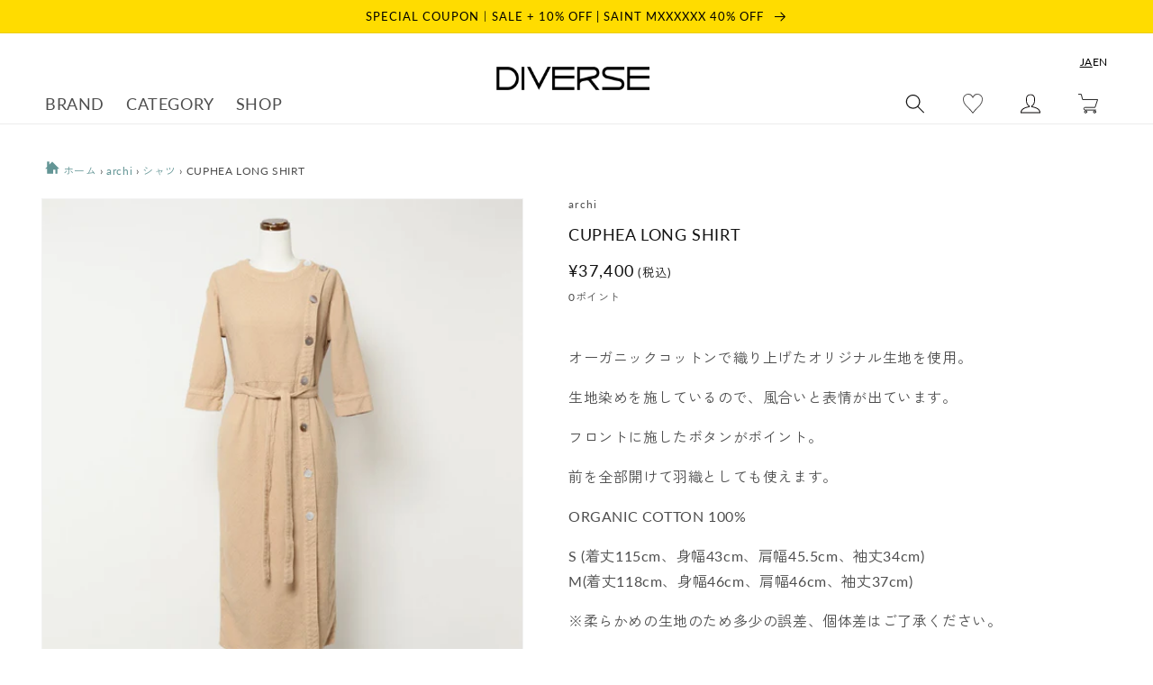

--- FILE ---
content_type: text/html; charset=utf-8
request_url: https://www.diverse-web.com/products/210856
body_size: 60346
content:
<!doctype html>
<html class="no-js" lang="ja">
  <head>
    <meta charset="utf-8">
    <meta http-equiv="X-UA-Compatible" content="IE=edge">
    <meta name="viewport" content="width=device-width,initial-scale=1">
    <meta name="theme-color" content="">
    
    
    <link rel="canonical" href="https://www.diverse-web.com/products/210856">
    <link rel="preconnect" href="https://cdn.shopify.com" crossorigin><link rel="icon" type="image/png" href="//www.diverse-web.com/cdn/shop/files/DIVERSE_insta_prof.-2.png?crop=center&height=32&v=1704003581&width=32"><link rel="preconnect" href="https://fonts.shopifycdn.com" crossorigin>
      
      
      <title>CUPHEA LONG SHIRT (AS19-A2) | archi / シャツ (WOMEN) | archi正規取扱店DIVERSE</title>

      
        <meta name="description" content="CUPHEA LONG SHIRT (AS19-A2) | archiの購入ページです。archi正規取扱店DIVERSEなら10,000円以上お買い上げで送料無料＋手数料無料。オーガニックコットンで織り上げたオリジナル生地を使用。 生地染めを施しているので、風合いと表情が出ています。 フロントに施したボタンがポイント。 前を全部開けて羽織としても使えます。 ORGANIC COTTON 100% S (着丈115cm、身幅43cm、肩幅45.5cm、袖丈34cm) M(着丈118cm、身幅46cm、肩幅46cm、袖丈37cm) ※柔らかめの生地のため多少の誤差、個体差はご了承ください。">

<meta property="og:site_name" content="DIVERSE">
<meta property="og:url" content="https://www.diverse-web.com/products/210856">
<meta property="og:title" content="CUPHEA LONG SHIRT">
<meta property="og:type" content="product">
<meta property="og:description" content="オーガニックコットンで織り上げたオリジナル生地を使用。 生地染めを施しているので、風合いと表情が出ています。 フロントに施したボタンがポイント。 前を全部開けて羽織としても使えます。 ORGANIC COTTON 100% S (着丈115cm、身幅43cm、肩幅45.5cm、袖丈34cm) M(着丈118cm、身幅46cm、肩幅46cm、袖丈37cm) ※柔らかめの生地のため多少の誤差、個体差はご了承ください。"><meta property="og:image" content="http://www.diverse-web.com/cdn/shop/files/04141614_5cb2dddaa9bf3.jpg?v=1715152216">
  <meta property="og:image:secure_url" content="https://www.diverse-web.com/cdn/shop/files/04141614_5cb2dddaa9bf3.jpg?v=1715152216">
  <meta property="og:image:width" content="600">
  <meta property="og:image:height" content="600"><meta property="og:price:amount" content="37,400">
  <meta property="og:price:currency" content="JPY"><meta name="twitter:card" content="summary_large_image">
<meta name="twitter:title" content="CUPHEA LONG SHIRT">
<meta name="twitter:description" content="オーガニックコットンで織り上げたオリジナル生地を使用。 生地染めを施しているので、風合いと表情が出ています。 フロントに施したボタンがポイント。 前を全部開けて羽織としても使えます。 ORGANIC COTTON 100% S (着丈115cm、身幅43cm、肩幅45.5cm、袖丈34cm) M(着丈118cm、身幅46cm、肩幅46cm、袖丈37cm) ※柔らかめの生地のため多少の誤差、個体差はご了承ください。">


    <script src="//www.diverse-web.com/cdn/shop/t/2/assets/global.js?v=161830166607522106791673344428" defer="defer"></script>
    <script src="//www.diverse-web.com/cdn/shop/t/2/assets/utils.js?v=83240934510345022451678357313" defer="defer"></script>
    <script src="//www.diverse-web.com/cdn/shop/t/2/assets/color-tip-scroll.js?v=111673324455795033781753330464" defer="defer"></script>
    <link rel="stylesheet" href="https://cdnjs.cloudflare.com/ajax/libs/Swiper/4.5.1/css/swiper.min.css" integrity="sha512-nSomje7hTV0g6A5X/lEZq8koYb5XZtrWD7GU2+aIJD35CePx89oxSM+S7k3hqNSpHajFbtmrjavZFxSEfl6pQA==" crossorigin="anonymous" referrerpolicy="no-referrer" />
    <script src="https://cdnjs.cloudflare.com/ajax/libs/Swiper/4.5.1/js/swiper.min.js" integrity="sha512-ZHauUc/vByS6JUz/Hl1o8s2kd4QJVLAbkz8clgjtbKUJT+AG1c735aMtVLJftKQYo+LD62QryvoNa+uqy+rCHQ==" crossorigin="anonymous" referrerpolicy="no-referrer" defer="defer"></script>

    <script>window.performance && window.performance.mark && window.performance.mark('shopify.content_for_header.start');</script><meta name="google-site-verification" content="0NZfsXS9L8XI-IQumxUafBvR259wFtNCn8M6emcABjI">
<meta id="shopify-digital-wallet" name="shopify-digital-wallet" content="/68373905710/digital_wallets/dialog">
<meta name="shopify-checkout-api-token" content="2c8f1c3360f5913b5be410b7cbbadbd9">
<meta id="in-context-paypal-metadata" data-shop-id="68373905710" data-venmo-supported="false" data-environment="production" data-locale="ja_JP" data-paypal-v4="true" data-currency="JPY">
<link rel="alternate" hreflang="x-default" href="https://www.diverse-web.com/products/210856">
<link rel="alternate" hreflang="ja" href="https://www.diverse-web.com/products/210856">
<link rel="alternate" hreflang="en" href="https://www.diverse-web.com/en/products/210856">
<link rel="alternate" type="application/json+oembed" href="https://www.diverse-web.com/products/210856.oembed">
<script async="async" src="/checkouts/internal/preloads.js?locale=ja-JP"></script>
<link rel="preconnect" href="https://shop.app" crossorigin="anonymous">
<script async="async" src="https://shop.app/checkouts/internal/preloads.js?locale=ja-JP&shop_id=68373905710" crossorigin="anonymous"></script>
<script id="apple-pay-shop-capabilities" type="application/json">{"shopId":68373905710,"countryCode":"JP","currencyCode":"JPY","merchantCapabilities":["supports3DS"],"merchantId":"gid:\/\/shopify\/Shop\/68373905710","merchantName":"DIVERSE","requiredBillingContactFields":["postalAddress","email","phone"],"requiredShippingContactFields":["postalAddress","email","phone"],"shippingType":"shipping","supportedNetworks":["visa","masterCard","amex","jcb","discover"],"total":{"type":"pending","label":"DIVERSE","amount":"1.00"},"shopifyPaymentsEnabled":true,"supportsSubscriptions":true}</script>
<script id="shopify-features" type="application/json">{"accessToken":"2c8f1c3360f5913b5be410b7cbbadbd9","betas":["rich-media-storefront-analytics"],"domain":"www.diverse-web.com","predictiveSearch":false,"shopId":68373905710,"locale":"ja"}</script>
<script>var Shopify = Shopify || {};
Shopify.shop = "diverse-web.myshopify.com";
Shopify.locale = "ja";
Shopify.currency = {"active":"JPY","rate":"1.0"};
Shopify.country = "JP";
Shopify.theme = {"name":"diverse__dawn\/main","id":139179000110,"schema_name":"Dawn","schema_version":"7.0.1","theme_store_id":null,"role":"main"};
Shopify.theme.handle = "null";
Shopify.theme.style = {"id":null,"handle":null};
Shopify.cdnHost = "www.diverse-web.com/cdn";
Shopify.routes = Shopify.routes || {};
Shopify.routes.root = "/";</script>
<script type="module">!function(o){(o.Shopify=o.Shopify||{}).modules=!0}(window);</script>
<script>!function(o){function n(){var o=[];function n(){o.push(Array.prototype.slice.apply(arguments))}return n.q=o,n}var t=o.Shopify=o.Shopify||{};t.loadFeatures=n(),t.autoloadFeatures=n()}(window);</script>
<script>
  window.ShopifyPay = window.ShopifyPay || {};
  window.ShopifyPay.apiHost = "shop.app\/pay";
  window.ShopifyPay.redirectState = null;
</script>
<script id="shop-js-analytics" type="application/json">{"pageType":"product"}</script>
<script defer="defer" async type="module" src="//www.diverse-web.com/cdn/shopifycloud/shop-js/modules/v2/client.init-shop-cart-sync_0MstufBG.ja.esm.js"></script>
<script defer="defer" async type="module" src="//www.diverse-web.com/cdn/shopifycloud/shop-js/modules/v2/chunk.common_jll-23Z1.esm.js"></script>
<script defer="defer" async type="module" src="//www.diverse-web.com/cdn/shopifycloud/shop-js/modules/v2/chunk.modal_HXih6-AF.esm.js"></script>
<script type="module">
  await import("//www.diverse-web.com/cdn/shopifycloud/shop-js/modules/v2/client.init-shop-cart-sync_0MstufBG.ja.esm.js");
await import("//www.diverse-web.com/cdn/shopifycloud/shop-js/modules/v2/chunk.common_jll-23Z1.esm.js");
await import("//www.diverse-web.com/cdn/shopifycloud/shop-js/modules/v2/chunk.modal_HXih6-AF.esm.js");

  window.Shopify.SignInWithShop?.initShopCartSync?.({"fedCMEnabled":true,"windoidEnabled":true});

</script>
<script>
  window.Shopify = window.Shopify || {};
  if (!window.Shopify.featureAssets) window.Shopify.featureAssets = {};
  window.Shopify.featureAssets['shop-js'] = {"shop-cart-sync":["modules/v2/client.shop-cart-sync_DN7iwvRY.ja.esm.js","modules/v2/chunk.common_jll-23Z1.esm.js","modules/v2/chunk.modal_HXih6-AF.esm.js"],"init-fed-cm":["modules/v2/client.init-fed-cm_DmZOWWut.ja.esm.js","modules/v2/chunk.common_jll-23Z1.esm.js","modules/v2/chunk.modal_HXih6-AF.esm.js"],"shop-cash-offers":["modules/v2/client.shop-cash-offers_HFfvn_Gz.ja.esm.js","modules/v2/chunk.common_jll-23Z1.esm.js","modules/v2/chunk.modal_HXih6-AF.esm.js"],"shop-login-button":["modules/v2/client.shop-login-button_BVN3pvk0.ja.esm.js","modules/v2/chunk.common_jll-23Z1.esm.js","modules/v2/chunk.modal_HXih6-AF.esm.js"],"pay-button":["modules/v2/client.pay-button_CyS_4GVi.ja.esm.js","modules/v2/chunk.common_jll-23Z1.esm.js","modules/v2/chunk.modal_HXih6-AF.esm.js"],"shop-button":["modules/v2/client.shop-button_zh22db91.ja.esm.js","modules/v2/chunk.common_jll-23Z1.esm.js","modules/v2/chunk.modal_HXih6-AF.esm.js"],"avatar":["modules/v2/client.avatar_BTnouDA3.ja.esm.js"],"init-windoid":["modules/v2/client.init-windoid_BlVJIuJ5.ja.esm.js","modules/v2/chunk.common_jll-23Z1.esm.js","modules/v2/chunk.modal_HXih6-AF.esm.js"],"init-shop-for-new-customer-accounts":["modules/v2/client.init-shop-for-new-customer-accounts_BqzwtUK7.ja.esm.js","modules/v2/client.shop-login-button_BVN3pvk0.ja.esm.js","modules/v2/chunk.common_jll-23Z1.esm.js","modules/v2/chunk.modal_HXih6-AF.esm.js"],"init-shop-email-lookup-coordinator":["modules/v2/client.init-shop-email-lookup-coordinator_DKDv3hKi.ja.esm.js","modules/v2/chunk.common_jll-23Z1.esm.js","modules/v2/chunk.modal_HXih6-AF.esm.js"],"init-shop-cart-sync":["modules/v2/client.init-shop-cart-sync_0MstufBG.ja.esm.js","modules/v2/chunk.common_jll-23Z1.esm.js","modules/v2/chunk.modal_HXih6-AF.esm.js"],"shop-toast-manager":["modules/v2/client.shop-toast-manager_BkVvTGW3.ja.esm.js","modules/v2/chunk.common_jll-23Z1.esm.js","modules/v2/chunk.modal_HXih6-AF.esm.js"],"init-customer-accounts":["modules/v2/client.init-customer-accounts_CZbUHFPX.ja.esm.js","modules/v2/client.shop-login-button_BVN3pvk0.ja.esm.js","modules/v2/chunk.common_jll-23Z1.esm.js","modules/v2/chunk.modal_HXih6-AF.esm.js"],"init-customer-accounts-sign-up":["modules/v2/client.init-customer-accounts-sign-up_C0QA8nCd.ja.esm.js","modules/v2/client.shop-login-button_BVN3pvk0.ja.esm.js","modules/v2/chunk.common_jll-23Z1.esm.js","modules/v2/chunk.modal_HXih6-AF.esm.js"],"shop-follow-button":["modules/v2/client.shop-follow-button_CSkbpFfm.ja.esm.js","modules/v2/chunk.common_jll-23Z1.esm.js","modules/v2/chunk.modal_HXih6-AF.esm.js"],"checkout-modal":["modules/v2/client.checkout-modal_rYdHFJTE.ja.esm.js","modules/v2/chunk.common_jll-23Z1.esm.js","modules/v2/chunk.modal_HXih6-AF.esm.js"],"shop-login":["modules/v2/client.shop-login_DeXIozZF.ja.esm.js","modules/v2/chunk.common_jll-23Z1.esm.js","modules/v2/chunk.modal_HXih6-AF.esm.js"],"lead-capture":["modules/v2/client.lead-capture_DGEoeVgo.ja.esm.js","modules/v2/chunk.common_jll-23Z1.esm.js","modules/v2/chunk.modal_HXih6-AF.esm.js"],"payment-terms":["modules/v2/client.payment-terms_BXPcfuME.ja.esm.js","modules/v2/chunk.common_jll-23Z1.esm.js","modules/v2/chunk.modal_HXih6-AF.esm.js"]};
</script>
<script>(function() {
  var isLoaded = false;
  function asyncLoad() {
    if (isLoaded) return;
    isLoaded = true;
    var urls = ["https:\/\/wishlisthero-assets.revampco.com\/store-front\/bundle2.js?shop=diverse-web.myshopify.com","https:\/\/cdn.sender.net\/accounts_resources\/universal.js?resource_key=3ad4ecd7544649\u0026shop=diverse-web.myshopify.com","https:\/\/wishlisthero-assets.revampco.com\/store-front\/bundle2.js?shop=diverse-web.myshopify.com","https:\/\/wishlisthero-assets.revampco.com\/store-front\/bundle2.js?shop=diverse-web.myshopify.com","https:\/\/storage.nfcube.com\/instafeed-ac6213ece606530aa1d16447b1375dad.js?shop=diverse-web.myshopify.com","https:\/\/wishlisthero-assets.revampco.com\/store-front\/bundle2.js?shop=diverse-web.myshopify.com","https:\/\/wishlisthero-assets.revampco.com\/store-front\/bundle2.js?shop=diverse-web.myshopify.com","https:\/\/wishlisthero-assets.revampco.com\/store-front\/bundle2.js?shop=diverse-web.myshopify.com","https:\/\/wishlisthero-assets.revampco.com\/store-front\/bundle2.js?shop=diverse-web.myshopify.com"];
    for (var i = 0; i < urls.length; i++) {
      var s = document.createElement('script');
      s.type = 'text/javascript';
      s.async = true;
      s.src = urls[i];
      var x = document.getElementsByTagName('script')[0];
      x.parentNode.insertBefore(s, x);
    }
  };
  if(window.attachEvent) {
    window.attachEvent('onload', asyncLoad);
  } else {
    window.addEventListener('load', asyncLoad, false);
  }
})();</script>
<script id="__st">var __st={"a":68373905710,"offset":32400,"reqid":"106a4bfb-c906-4ceb-8b14-55089a66d7da-1769202016","pageurl":"www.diverse-web.com\/products\/210856","u":"f94e4d8efccc","p":"product","rtyp":"product","rid":8085487157550};</script>
<script>window.ShopifyPaypalV4VisibilityTracking = true;</script>
<script id="captcha-bootstrap">!function(){'use strict';const t='contact',e='account',n='new_comment',o=[[t,t],['blogs',n],['comments',n],[t,'customer']],c=[[e,'customer_login'],[e,'guest_login'],[e,'recover_customer_password'],[e,'create_customer']],r=t=>t.map((([t,e])=>`form[action*='/${t}']:not([data-nocaptcha='true']) input[name='form_type'][value='${e}']`)).join(','),a=t=>()=>t?[...document.querySelectorAll(t)].map((t=>t.form)):[];function s(){const t=[...o],e=r(t);return a(e)}const i='password',u='form_key',d=['recaptcha-v3-token','g-recaptcha-response','h-captcha-response',i],f=()=>{try{return window.sessionStorage}catch{return}},m='__shopify_v',_=t=>t.elements[u];function p(t,e,n=!1){try{const o=window.sessionStorage,c=JSON.parse(o.getItem(e)),{data:r}=function(t){const{data:e,action:n}=t;return t[m]||n?{data:e,action:n}:{data:t,action:n}}(c);for(const[e,n]of Object.entries(r))t.elements[e]&&(t.elements[e].value=n);n&&o.removeItem(e)}catch(o){console.error('form repopulation failed',{error:o})}}const l='form_type',E='cptcha';function T(t){t.dataset[E]=!0}const w=window,h=w.document,L='Shopify',v='ce_forms',y='captcha';let A=!1;((t,e)=>{const n=(g='f06e6c50-85a8-45c8-87d0-21a2b65856fe',I='https://cdn.shopify.com/shopifycloud/storefront-forms-hcaptcha/ce_storefront_forms_captcha_hcaptcha.v1.5.2.iife.js',D={infoText:'hCaptchaによる保護',privacyText:'プライバシー',termsText:'利用規約'},(t,e,n)=>{const o=w[L][v],c=o.bindForm;if(c)return c(t,g,e,D).then(n);var r;o.q.push([[t,g,e,D],n]),r=I,A||(h.body.append(Object.assign(h.createElement('script'),{id:'captcha-provider',async:!0,src:r})),A=!0)});var g,I,D;w[L]=w[L]||{},w[L][v]=w[L][v]||{},w[L][v].q=[],w[L][y]=w[L][y]||{},w[L][y].protect=function(t,e){n(t,void 0,e),T(t)},Object.freeze(w[L][y]),function(t,e,n,w,h,L){const[v,y,A,g]=function(t,e,n){const i=e?o:[],u=t?c:[],d=[...i,...u],f=r(d),m=r(i),_=r(d.filter((([t,e])=>n.includes(e))));return[a(f),a(m),a(_),s()]}(w,h,L),I=t=>{const e=t.target;return e instanceof HTMLFormElement?e:e&&e.form},D=t=>v().includes(t);t.addEventListener('submit',(t=>{const e=I(t);if(!e)return;const n=D(e)&&!e.dataset.hcaptchaBound&&!e.dataset.recaptchaBound,o=_(e),c=g().includes(e)&&(!o||!o.value);(n||c)&&t.preventDefault(),c&&!n&&(function(t){try{if(!f())return;!function(t){const e=f();if(!e)return;const n=_(t);if(!n)return;const o=n.value;o&&e.removeItem(o)}(t);const e=Array.from(Array(32),(()=>Math.random().toString(36)[2])).join('');!function(t,e){_(t)||t.append(Object.assign(document.createElement('input'),{type:'hidden',name:u})),t.elements[u].value=e}(t,e),function(t,e){const n=f();if(!n)return;const o=[...t.querySelectorAll(`input[type='${i}']`)].map((({name:t})=>t)),c=[...d,...o],r={};for(const[a,s]of new FormData(t).entries())c.includes(a)||(r[a]=s);n.setItem(e,JSON.stringify({[m]:1,action:t.action,data:r}))}(t,e)}catch(e){console.error('failed to persist form',e)}}(e),e.submit())}));const S=(t,e)=>{t&&!t.dataset[E]&&(n(t,e.some((e=>e===t))),T(t))};for(const o of['focusin','change'])t.addEventListener(o,(t=>{const e=I(t);D(e)&&S(e,y())}));const B=e.get('form_key'),M=e.get(l),P=B&&M;t.addEventListener('DOMContentLoaded',(()=>{const t=y();if(P)for(const e of t)e.elements[l].value===M&&p(e,B);[...new Set([...A(),...v().filter((t=>'true'===t.dataset.shopifyCaptcha))])].forEach((e=>S(e,t)))}))}(h,new URLSearchParams(w.location.search),n,t,e,['guest_login'])})(!0,!0)}();</script>
<script integrity="sha256-4kQ18oKyAcykRKYeNunJcIwy7WH5gtpwJnB7kiuLZ1E=" data-source-attribution="shopify.loadfeatures" defer="defer" src="//www.diverse-web.com/cdn/shopifycloud/storefront/assets/storefront/load_feature-a0a9edcb.js" crossorigin="anonymous"></script>
<script crossorigin="anonymous" defer="defer" src="//www.diverse-web.com/cdn/shopifycloud/storefront/assets/shopify_pay/storefront-65b4c6d7.js?v=20250812"></script>
<script data-source-attribution="shopify.dynamic_checkout.dynamic.init">var Shopify=Shopify||{};Shopify.PaymentButton=Shopify.PaymentButton||{isStorefrontPortableWallets:!0,init:function(){window.Shopify.PaymentButton.init=function(){};var t=document.createElement("script");t.src="https://www.diverse-web.com/cdn/shopifycloud/portable-wallets/latest/portable-wallets.ja.js",t.type="module",document.head.appendChild(t)}};
</script>
<script data-source-attribution="shopify.dynamic_checkout.buyer_consent">
  function portableWalletsHideBuyerConsent(e){var t=document.getElementById("shopify-buyer-consent"),n=document.getElementById("shopify-subscription-policy-button");t&&n&&(t.classList.add("hidden"),t.setAttribute("aria-hidden","true"),n.removeEventListener("click",e))}function portableWalletsShowBuyerConsent(e){var t=document.getElementById("shopify-buyer-consent"),n=document.getElementById("shopify-subscription-policy-button");t&&n&&(t.classList.remove("hidden"),t.removeAttribute("aria-hidden"),n.addEventListener("click",e))}window.Shopify?.PaymentButton&&(window.Shopify.PaymentButton.hideBuyerConsent=portableWalletsHideBuyerConsent,window.Shopify.PaymentButton.showBuyerConsent=portableWalletsShowBuyerConsent);
</script>
<script data-source-attribution="shopify.dynamic_checkout.cart.bootstrap">document.addEventListener("DOMContentLoaded",(function(){function t(){return document.querySelector("shopify-accelerated-checkout-cart, shopify-accelerated-checkout")}if(t())Shopify.PaymentButton.init();else{new MutationObserver((function(e,n){t()&&(Shopify.PaymentButton.init(),n.disconnect())})).observe(document.body,{childList:!0,subtree:!0})}}));
</script>
<link id="shopify-accelerated-checkout-styles" rel="stylesheet" media="screen" href="https://www.diverse-web.com/cdn/shopifycloud/portable-wallets/latest/accelerated-checkout-backwards-compat.css" crossorigin="anonymous">
<style id="shopify-accelerated-checkout-cart">
        #shopify-buyer-consent {
  margin-top: 1em;
  display: inline-block;
  width: 100%;
}

#shopify-buyer-consent.hidden {
  display: none;
}

#shopify-subscription-policy-button {
  background: none;
  border: none;
  padding: 0;
  text-decoration: underline;
  font-size: inherit;
  cursor: pointer;
}

#shopify-subscription-policy-button::before {
  box-shadow: none;
}

      </style>
<script id="sections-script" data-sections="header,footer" defer="defer" src="//www.diverse-web.com/cdn/shop/t/2/compiled_assets/scripts.js?v=46192"></script>
<script>window.performance && window.performance.mark && window.performance.mark('shopify.content_for_header.end');</script>


    <style data-shopify>
      @font-face {
  font-family: Lato;
  font-weight: 400;
  font-style: normal;
  font-display: swap;
  src: url("//www.diverse-web.com/cdn/fonts/lato/lato_n4.c3b93d431f0091c8be23185e15c9d1fee1e971c5.woff2") format("woff2"),
       url("//www.diverse-web.com/cdn/fonts/lato/lato_n4.d5c00c781efb195594fd2fd4ad04f7882949e327.woff") format("woff");
}

      @font-face {
  font-family: Lato;
  font-weight: 700;
  font-style: normal;
  font-display: swap;
  src: url("//www.diverse-web.com/cdn/fonts/lato/lato_n7.900f219bc7337bc57a7a2151983f0a4a4d9d5dcf.woff2") format("woff2"),
       url("//www.diverse-web.com/cdn/fonts/lato/lato_n7.a55c60751adcc35be7c4f8a0313f9698598612ee.woff") format("woff");
}

      @font-face {
  font-family: Lato;
  font-weight: 400;
  font-style: italic;
  font-display: swap;
  src: url("//www.diverse-web.com/cdn/fonts/lato/lato_i4.09c847adc47c2fefc3368f2e241a3712168bc4b6.woff2") format("woff2"),
       url("//www.diverse-web.com/cdn/fonts/lato/lato_i4.3c7d9eb6c1b0a2bf62d892c3ee4582b016d0f30c.woff") format("woff");
}

      @font-face {
  font-family: Lato;
  font-weight: 700;
  font-style: italic;
  font-display: swap;
  src: url("//www.diverse-web.com/cdn/fonts/lato/lato_i7.16ba75868b37083a879b8dd9f2be44e067dfbf92.woff2") format("woff2"),
       url("//www.diverse-web.com/cdn/fonts/lato/lato_i7.4c07c2b3b7e64ab516aa2f2081d2bb0366b9dce8.woff") format("woff");
}

      @font-face {
  font-family: Lato;
  font-weight: 400;
  font-style: normal;
  font-display: swap;
  src: url("//www.diverse-web.com/cdn/fonts/lato/lato_n4.c3b93d431f0091c8be23185e15c9d1fee1e971c5.woff2") format("woff2"),
       url("//www.diverse-web.com/cdn/fonts/lato/lato_n4.d5c00c781efb195594fd2fd4ad04f7882949e327.woff") format("woff");
}


      :root {
        --font-body-family: Lato, sans-serif;
        --font-body-style: normal;
        --font-body-weight: 400;
        --font-body-weight-bold: 700;

        --font-heading-family: Lato, sans-serif;
        --font-heading-style: normal;
        --font-heading-weight: 400;

        --font-body-scale: 1.0;
        --font-heading-scale: 1.0;

        --color-base-text: 18, 18, 18;
        --color-shadow: 18, 18, 18;
        --color-base-background-1: 255, 255, 255;
        --color-base-background-2: 243, 243, 243;
        --color-base-solid-button-labels: 255, 255, 255;
        --color-base-outline-button-labels: 18, 18, 18;
        --color-base-accent-1: 18, 18, 18;
        --color-base-accent-2: 51, 79, 180;
        --payment-terms-background-color: #ffffff;

        --gradient-base-background-1: #ffffff;
        --gradient-base-background-2: #f3f3f3;
        --gradient-base-accent-1: #121212;
        --gradient-base-accent-2: #334fb4;

        --media-padding: px;
        --media-border-opacity: 0.05;
        --media-border-width: 1px;
        --media-radius: 0px;
        --media-shadow-opacity: 0.0;
        --media-shadow-horizontal-offset: 0px;
        --media-shadow-vertical-offset: 4px;
        --media-shadow-blur-radius: 5px;
        --media-shadow-visible: 0;

        --page-width: 140rem;
        --page-width-margin: 0rem;

        --product-card-image-padding: 0.0rem;
        --product-card-corner-radius: 0.0rem;
        --product-card-text-alignment: left;
        --product-card-border-width: 0.0rem;
        --product-card-border-opacity: 0.1;
        --product-card-shadow-opacity: 0.0;
        --product-card-shadow-visible: 0;
        --product-card-shadow-horizontal-offset: 0.0rem;
        --product-card-shadow-vertical-offset: 0.4rem;
        --product-card-shadow-blur-radius: 0.5rem;

        --collection-card-image-padding: 0.0rem;
        --collection-card-corner-radius: 0.0rem;
        --collection-card-text-alignment: left;
        --collection-card-border-width: 0.0rem;
        --collection-card-border-opacity: 0.1;
        --collection-card-shadow-opacity: 0.0;
        --collection-card-shadow-visible: 0;
        --collection-card-shadow-horizontal-offset: 0.0rem;
        --collection-card-shadow-vertical-offset: 0.4rem;
        --collection-card-shadow-blur-radius: 0.5rem;

        --blog-card-image-padding: 0.0rem;
        --blog-card-corner-radius: 0.0rem;
        --blog-card-text-alignment: left;
        --blog-card-border-width: 0.0rem;
        --blog-card-border-opacity: 0.1;
        --blog-card-shadow-opacity: 0.0;
        --blog-card-shadow-visible: 0;
        --blog-card-shadow-horizontal-offset: 0.0rem;
        --blog-card-shadow-vertical-offset: 0.4rem;
        --blog-card-shadow-blur-radius: 0.5rem;

        --badge-corner-radius: 4.0rem;

        --popup-border-width: 1px;
        --popup-border-opacity: 0.1;
        --popup-corner-radius: 0px;
        --popup-shadow-opacity: 0.0;
        --popup-shadow-horizontal-offset: 0px;
        --popup-shadow-vertical-offset: 4px;
        --popup-shadow-blur-radius: 5px;

        --drawer-border-width: 1px;
        --drawer-border-opacity: 0.1;
        --drawer-shadow-opacity: 0.0;
        --drawer-shadow-horizontal-offset: 0px;
        --drawer-shadow-vertical-offset: 4px;
        --drawer-shadow-blur-radius: 5px;

        --spacing-sections-desktop: 0px;
        --spacing-sections-mobile: 0px;

        --grid-desktop-vertical-spacing: 8px;
        --grid-desktop-horizontal-spacing: 8px;
        --grid-mobile-vertical-spacing: 4px;
        --grid-mobile-horizontal-spacing: 4px;

        --text-boxes-border-opacity: 0.1;
        --text-boxes-border-width: 0px;
        --text-boxes-radius: 0px;
        --text-boxes-shadow-opacity: 0.0;
        --text-boxes-shadow-visible: 0;
        --text-boxes-shadow-horizontal-offset: 0px;
        --text-boxes-shadow-vertical-offset: 4px;
        --text-boxes-shadow-blur-radius: 5px;

        --buttons-radius: 0px;
        --buttons-radius-outset: 0px;
        --buttons-border-width: 1px;
        --buttons-border-opacity: 1.0;
        --buttons-shadow-opacity: 0.0;
        --buttons-shadow-visible: 0;
        --buttons-shadow-horizontal-offset: 0px;
        --buttons-shadow-vertical-offset: 4px;
        --buttons-shadow-blur-radius: 5px;
        --buttons-border-offset: 0px;

        --inputs-radius: 0px;
        --inputs-border-width: 1px;
        --inputs-border-opacity: 0.55;
        --inputs-shadow-opacity: 0.0;
        --inputs-shadow-horizontal-offset: 0px;
        --inputs-margin-offset: 0px;
        --inputs-shadow-vertical-offset: 4px;
        --inputs-shadow-blur-radius: 5px;
        --inputs-radius-outset: 0px;

        --variant-pills-radius: 40px;
        --variant-pills-border-width: 1px;
        --variant-pills-border-opacity: 0.55;
        --variant-pills-shadow-opacity: 0.0;
        --variant-pills-shadow-horizontal-offset: 0px;
        --variant-pills-shadow-vertical-offset: 4px;
        --variant-pills-shadow-blur-radius: 5px;
      }

      *,
      *::before,
      *::after {
        box-sizing: inherit;
      }

      html {
        box-sizing: border-box;
        font-size: calc(var(--font-body-scale) * 62.5%);
        height: 100%;
      }

      body {
        display: grid;
        grid-template-rows: auto auto 1fr auto;
        grid-template-columns: 100%;
        min-height: 100%;
        margin: 0;
        font-size: 1.5rem;
        letter-spacing: 0.06rem;
        line-height: calc(1 + 0.8 / var(--font-body-scale));
        font-family: var(--font-body-family);
        font-style: var(--font-body-style);
        font-weight: var(--font-body-weight);
      }

      @media screen and (min-width: 750px) {
        body {
          font-size: 1.6rem;
        }
      }
    </style>

    <link href="//www.diverse-web.com/cdn/shop/t/2/assets/base.css?v=26184450913630256111763425887" rel="stylesheet" type="text/css" media="all" />
<link rel="preload" as="font" href="//www.diverse-web.com/cdn/fonts/lato/lato_n4.c3b93d431f0091c8be23185e15c9d1fee1e971c5.woff2" type="font/woff2" crossorigin><link rel="preload" as="font" href="//www.diverse-web.com/cdn/fonts/lato/lato_n4.c3b93d431f0091c8be23185e15c9d1fee1e971c5.woff2" type="font/woff2" crossorigin><script>document.documentElement.className = document.documentElement.className.replace('no-js', 'js');
    if (Shopify.designMode) {
      document.documentElement.classList.add('shopify-design-mode');
    }
    </script>

 
    
<!-- Font icon for header icons -->
<link href="https://wishlisthero-assets.revampco.com/safe-icons/css/wishlisthero-icons.css" rel="stylesheet"/>
<!-- Style for floating buttons and others -->
<style type="text/css">
    .wishlisthero-floating {
        position: absolute;
          right:5px;
        top: 5px;
        z-index: 23;
        border-radius: 100%;
    }

    .wishlisthero-floating:hover {
        background-color: rgba(0, 0, 0, 0.05);
    }

    .wishlisthero-floating button {
        font-size: 20px !important;
        width: 40px !important;
        padding: 0.125em 0 0 !important;
    }
.MuiTypography-body2 ,.MuiTypography-body1 ,.MuiTypography-caption ,.MuiTypography-button ,.MuiTypography-h1 ,.MuiTypography-h2 ,.MuiTypography-h3 ,.MuiTypography-h4 ,.MuiTypography-h5 ,.MuiTypography-h6 ,.MuiTypography-subtitle1 ,.MuiTypography-subtitle2 ,.MuiTypography-overline , MuiButton-root,  .MuiCardHeader-title a{
     font-family: inherit !important; /*Roboto, Helvetica, Arial, sans-serif;*/
}
.MuiTypography-h1 , .MuiTypography-h2 , .MuiTypography-h3 , .MuiTypography-h4 , .MuiTypography-h5 , .MuiTypography-h6 ,  .MuiCardHeader-title a{
     font-family: Lato, sans-serif !important;
     font-family: ,  !important;
     font-family: ,  !important;
     font-family: ,  !important;
}

    /****************************************************************************************/
    /* For some theme shared view need some spacing */
    /*
    #wishlist-hero-shared-list-view {
  margin-top: 15px;
  margin-bottom: 15px;
}
#wishlist-hero-shared-list-view h1 {
  padding-left: 5px;
}

#wishlisthero-product-page-button-container {
  padding-top: 15px;
}
*/
    /****************************************************************************************/
    /* #wishlisthero-product-page-button-container button {
  padding-left: 1px !important;
} */
    /****************************************************************************************/
    /* Customize the indicator when wishlist has items AND the normal indicator not working */
/*     span.wishlist-hero-items-count {

  top: 0px;
  right: -6px;



}

@media screen and (max-width: 749px){
.wishlisthero-product-page-button-container{
width:100%
}
.wishlisthero-product-page-button-container button{
 margin-left:auto !important; margin-right: auto !important;
}
}
@media screen and (max-width: 749px) {
span.wishlist-hero-items-count {
top: 10px;
right: 3px;
}
}*/

@media screen and (max-width: 749px) {
span.wishlist-hero-items-count{
  display: none!important;
}

.wishlisthero-customer-view-listing .wishlist-hero-list-card-product-image {
  display: block !important;
}

button.MuiButtonBase-root.MuiButton-root.MuiButton-contained.MuiButtonGroup-grouped.MuiButtonGroup-groupedHorizontal.MuiButtonGroup-groupedOutlined.MuiButtonGroup-groupedOutlinedHorizontal.MuiButtonGroup-groupedOutlined.wishlist-hero-list-card-footer-add-to-cart.MuiButton-containedPrimary.MuiButton-fullWidth {
  display: none;
}

.MuiPaper-root.MuiDialog-paper.MuiDialog-paperScrollPaper.MuiDialog-paperWidthLg.MuiDialog-paperFullWidth.MuiPaper-elevation24.MuiPaper-rounded span button {
  display: none;
}

.MuiDialogContent-dividers {
  padding-bottom: 0 !important;
  border-bottom: 0 !important;
}

button.MuiButtonBase-root.MuiButton-root.MuiButton-text.wishlist-hero-list-card-footer-add-all-to-cart-dialog.wishlist-hero-dyna-translate,
button.MuiButtonBase-root.MuiButton-root.MuiButton-text.wishlist-hero-list-card-footer-add-all-to-cart {
  display: none;
}

.wishlisthero-customer-view-listing div text {
  display: none;
}

p#scroll-dialog-description div div text {
  display: none;
}

.wishlisthero-customer-view-listing svg.svg-inline--fa.fa-sign-in-alt.fa-w-16.fa-inherit {
  display: none;
}


p.MuiTypography-root.MuiDialogContentText-root.MuiTypography-body1.MuiTypography-colorTextSecondary,
#scroll-dialog-description div div div {
  font-size: 12px;
  color: #000000;
}

h2.MuiTypography-root.MuiTypography-h6,
span.MuiButton-label,
p.MuiTypography-root.MuiTypography-body1 {
    font-size: 12px !important;
    color: #000000 !important;
    font-family: Lato,Zen Kaku Gothic New, sans-serif;
}

span.money.conversion-bear-money {
    font-size: 18px !important;
    color: inherit !important;
}

.MuiSnackbar-root.MuiSnackbar-anchorOriginBottomCenter {
  display: none;
}

.MuiPaper-root.MuiDialog-paper.MuiDialog-paperScrollPaper.MuiDialog-paperWidthLg.MuiDialog-paperFullWidth.MuiPaper-elevation24.MuiPaper-rounded svg.svg-inline--fa.fa-heart.fa-w-16.fa-1x {
  display: none;
}

h5.MuiTypography-root.MuiTypography-h5 {
  font-size: 20px !important;
}

.MuiDialogTitle-root {
  margin: auto !important;
}

span.wishlist-hero-list-card-header-added-on {
    display: none;
}

</style>
<script>window.wishlisthero_cartDotClasses=['site-header__cart-count', 'is-visible'];</script>
 <script type='text/javascript'>try{
   window.WishListHero_setting = {"ButtonColor":"rgb(101,141,153)","IconColor":"rgba(255, 255, 255, 1)","IconType":"Heart","ButtonTextBeforeAdding":"この商品をお気に入り登録","ButtonTextAfterAdding":"ADDED TO WISHLIST","AnimationAfterAddition":"None","ButtonTextAddToCart":"ADD TO CART","ButtonTextOutOfStock":"OUT OF STOCK","ButtonTextAddAllToCart":"ADD ALL TO CART","ButtonTextRemoveAllToCart":"お気に入り商品をすべて削除する","AddedProductNotificationText":"Product added to wishlist successfully","AddedProductToCartNotificationText":"Product added to cart successfully","ViewCartLinkText":"View Cart","SharePopup_TitleText":"Share My wishlist","SharePopup_shareBtnText":"Share","SharePopup_shareHederText":"Share on Social Networks","SharePopup_shareCopyText":"Or copy Wishlist link to share","SharePopup_shareCancelBtnText":"キャンセル","SharePopup_shareCopyBtnText":"copy","SendEMailPopup_BtnText":"send email","SendEMailPopup_FromText":"From Name","SendEMailPopup_ToText":"To email","SendEMailPopup_BodyText":"Body","SendEMailPopup_SendBtnText":"send","SendEMailPopup_TitleText":"Send My Wislist via Email","AddProductMessageText":"Are you sure you want to add all items to cart ?","RemoveProductMessageText":"商品をお気に入りリストから削除します。","RemoveAllProductMessageText":"すべての商品をお気に入りリストから削除します。","RemovedProductNotificationText":"商品の削除が完了しました。","AddAllOutOfStockProductNotificationText":"商品をカートに入れる際にエラーが発生しました。後でもう一度やり直してください。","RemovePopupOkText":"削除","RemovePopup_HeaderText":"お気に入り商品を削除","ViewWishlistText":"View wishlist","EmptyWishlistText":"お気に入りリストに商品が登録されていません。","BuyNowButtonText":"Buy Now","BuyNowButtonColor":"rgb(144, 86, 162)","BuyNowTextButtonColor":"rgb(255, 255, 255)","Wishlist_Title":"お気に入り","WishlistHeaderTitleAlignment":"Left","WishlistProductImageSize":"Large","PriceColor":"rgb(18,18,18)","HeaderFontSize":"30","PriceFontSize":"18","ProductNameFontSize":"16","LaunchPointType":"header_menu","DisplayWishlistAs":"popup_window","DisplayButtonAs":"button_with_icon","PopupSize":"lg","HideAddToCartButton":false,"NoRedirectAfterAddToCart":false,"DisableGuestCustomer":false,"LoginPopupContent":"お気に入りリストを保存するには ログイン または 新規登録 が必要です。","LoginPopupLoginBtnText":"ログイン","LoginPopupContentFontSize":"20","NotificationPopupPosition":"right","WishlistButtonTextColor":"rgba(255, 255, 255, 1)","EnableRemoveFromWishlistAfterAddButtonText":"お気に入り登録済み","_id":"63b4ce4d28f45801bdd9df49","EnableCollection":false,"EnableShare":true,"RemovePowerBy":false,"EnableFBPixel":false,"DisapleApp":false,"FloatPointPossition":"bottom_right","HeartStateToggle":true,"HeaderMenuItemsIndicator":true,"EnableRemoveFromWishlistAfterAdd":true,"DisablePopupNotification":true,"IconTypeNum":"1","SendEMailPopup_SendNotificationText":"email sent successfully","SharePopup_shareCopiedText":"Copied","ThrdParty_Trans_active":true,"Shop":"diverse-web.myshopify.com","shop":"diverse-web.myshopify.com","Status":"Active","Plan":"SILVER"};  
  }catch(e){ console.error('Error loading config',e); } </script>
<!-- BEGIN app block: shopify://apps/wishlist-hero/blocks/app-embed/a9a5079b-59e8-47cb-b659-ecf1c60b9b72 -->


  <script type="application/json" id="WH-ProductJson-product-template">
    {"id":8085487157550,"title":"CUPHEA LONG SHIRT","handle":"210856","description":"\u003cp\u003eオーガニックコットンで織り上げたオリジナル生地を使用。\u003c\/p\u003e\n\n\u003cp\u003e生地染めを施しているので、風合いと表情が出ています。\u003c\/p\u003e\n\n\u003cp\u003eフロントに施したボタンがポイント。\u003c\/p\u003e\n\n\u003cp\u003e前を全部開けて羽織としても使えます。\u003c\/p\u003e\n\n\u003cp\u003eORGANIC COTTON 100%\u003c\/p\u003e\n\n\u003cp\u003eS (着丈115cm、身幅43cm、肩幅45.5cm、袖丈34cm)\n\u003cbr\u003eM(着丈118cm、身幅46cm、肩幅46cm、袖丈37cm)\u003c\/p\u003e\n\n\u003cp\u003e※柔らかめの生地のため多少の誤差、個体差はご了承ください。\u003c\/p\u003e","published_at":"2023-01-18T23:49:28+09:00","created_at":"2023-01-18T23:49:28+09:00","vendor":"archi","type":"SHIRTS","tags":[],"price":3740000,"price_min":3740000,"price_max":3740000,"available":false,"price_varies":false,"compare_at_price":null,"compare_at_price_min":0,"compare_at_price_max":0,"compare_at_price_varies":false,"variants":[{"id":44356656562478,"title":"BLUE \/ S","option1":"BLUE","option2":"S","option3":null,"sku":"AS19-A2","requires_shipping":true,"taxable":true,"featured_image":null,"available":false,"name":"CUPHEA LONG SHIRT - BLUE \/ S","public_title":"BLUE \/ S","options":["BLUE","S"],"price":3740000,"weight":500,"compare_at_price":null,"inventory_management":"shopify","barcode":null,"requires_selling_plan":false,"selling_plan_allocations":[]}],"images":["\/\/www.diverse-web.com\/cdn\/shop\/files\/04141614_5cb2dddaa9bf3.jpg?v=1715152216","\/\/www.diverse-web.com\/cdn\/shop\/files\/04141615_5cb2ddfc68817.jpg?v=1715152215","\/\/www.diverse-web.com\/cdn\/shop\/files\/04141617_5cb2de7c95d22.jpg?v=1715152216","\/\/www.diverse-web.com\/cdn\/shop\/files\/04141617_5cb2de8f51cea.jpg?v=1715152216","\/\/www.diverse-web.com\/cdn\/shop\/files\/04141617_5cb2de950628e.jpg?v=1715152217","\/\/www.diverse-web.com\/cdn\/shop\/files\/04141617_5cb2de9be3d4d.jpg?v=1715152217","\/\/www.diverse-web.com\/cdn\/shop\/files\/04141617_5cb2dea23670e.jpg?v=1715152216","\/\/www.diverse-web.com\/cdn\/shop\/files\/04141618_5cb2deb4b948f.jpg?v=1715152218","\/\/www.diverse-web.com\/cdn\/shop\/files\/04141617_5cb2de836871f_d0bc5579-f6c2-4796-bb5b-e4bd3c678369.jpg?v=1715152218"],"featured_image":"\/\/www.diverse-web.com\/cdn\/shop\/files\/04141614_5cb2dddaa9bf3.jpg?v=1715152216","options":["COLOR","SIZE"],"media":[{"alt":"CUPHEA LONG SHIRT","id":38153119924526,"position":1,"preview_image":{"aspect_ratio":1.0,"height":600,"width":600,"src":"\/\/www.diverse-web.com\/cdn\/shop\/files\/04141614_5cb2dddaa9bf3.jpg?v=1715152216"},"aspect_ratio":1.0,"height":600,"media_type":"image","src":"\/\/www.diverse-web.com\/cdn\/shop\/files\/04141614_5cb2dddaa9bf3.jpg?v=1715152216","width":600},{"alt":"CUPHEA LONG SHIRT","id":38153119957294,"position":2,"preview_image":{"aspect_ratio":1.0,"height":600,"width":600,"src":"\/\/www.diverse-web.com\/cdn\/shop\/files\/04141615_5cb2ddfc68817.jpg?v=1715152215"},"aspect_ratio":1.0,"height":600,"media_type":"image","src":"\/\/www.diverse-web.com\/cdn\/shop\/files\/04141615_5cb2ddfc68817.jpg?v=1715152215","width":600},{"alt":"CUPHEA LONG SHIRT","id":38153119990062,"position":3,"preview_image":{"aspect_ratio":1.0,"height":600,"width":600,"src":"\/\/www.diverse-web.com\/cdn\/shop\/files\/04141617_5cb2de7c95d22.jpg?v=1715152216"},"aspect_ratio":1.0,"height":600,"media_type":"image","src":"\/\/www.diverse-web.com\/cdn\/shop\/files\/04141617_5cb2de7c95d22.jpg?v=1715152216","width":600},{"alt":"CUPHEA LONG SHIRT","id":38153120022830,"position":4,"preview_image":{"aspect_ratio":1.0,"height":600,"width":600,"src":"\/\/www.diverse-web.com\/cdn\/shop\/files\/04141617_5cb2de8f51cea.jpg?v=1715152216"},"aspect_ratio":1.0,"height":600,"media_type":"image","src":"\/\/www.diverse-web.com\/cdn\/shop\/files\/04141617_5cb2de8f51cea.jpg?v=1715152216","width":600},{"alt":"CUPHEA LONG SHIRT","id":38153120055598,"position":5,"preview_image":{"aspect_ratio":1.0,"height":600,"width":600,"src":"\/\/www.diverse-web.com\/cdn\/shop\/files\/04141617_5cb2de950628e.jpg?v=1715152217"},"aspect_ratio":1.0,"height":600,"media_type":"image","src":"\/\/www.diverse-web.com\/cdn\/shop\/files\/04141617_5cb2de950628e.jpg?v=1715152217","width":600},{"alt":"CUPHEA LONG SHIRT","id":38153120088366,"position":6,"preview_image":{"aspect_ratio":1.0,"height":600,"width":600,"src":"\/\/www.diverse-web.com\/cdn\/shop\/files\/04141617_5cb2de9be3d4d.jpg?v=1715152217"},"aspect_ratio":1.0,"height":600,"media_type":"image","src":"\/\/www.diverse-web.com\/cdn\/shop\/files\/04141617_5cb2de9be3d4d.jpg?v=1715152217","width":600},{"alt":"CUPHEA LONG SHIRT","id":38153120121134,"position":7,"preview_image":{"aspect_ratio":1.0,"height":600,"width":600,"src":"\/\/www.diverse-web.com\/cdn\/shop\/files\/04141617_5cb2dea23670e.jpg?v=1715152216"},"aspect_ratio":1.0,"height":600,"media_type":"image","src":"\/\/www.diverse-web.com\/cdn\/shop\/files\/04141617_5cb2dea23670e.jpg?v=1715152216","width":600},{"alt":"CUPHEA LONG SHIRT","id":38153120153902,"position":8,"preview_image":{"aspect_ratio":1.0,"height":600,"width":600,"src":"\/\/www.diverse-web.com\/cdn\/shop\/files\/04141618_5cb2deb4b948f.jpg?v=1715152218"},"aspect_ratio":1.0,"height":600,"media_type":"image","src":"\/\/www.diverse-web.com\/cdn\/shop\/files\/04141618_5cb2deb4b948f.jpg?v=1715152218","width":600},{"alt":"CUPHEA LONG SHIRT","id":38153120186670,"position":9,"preview_image":{"aspect_ratio":1.0,"height":600,"width":600,"src":"\/\/www.diverse-web.com\/cdn\/shop\/files\/04141617_5cb2de836871f_d0bc5579-f6c2-4796-bb5b-e4bd3c678369.jpg?v=1715152218"},"aspect_ratio":1.0,"height":600,"media_type":"image","src":"\/\/www.diverse-web.com\/cdn\/shop\/files\/04141617_5cb2de836871f_d0bc5579-f6c2-4796-bb5b-e4bd3c678369.jpg?v=1715152218","width":600}],"requires_selling_plan":false,"selling_plan_groups":[],"content":"\u003cp\u003eオーガニックコットンで織り上げたオリジナル生地を使用。\u003c\/p\u003e\n\n\u003cp\u003e生地染めを施しているので、風合いと表情が出ています。\u003c\/p\u003e\n\n\u003cp\u003eフロントに施したボタンがポイント。\u003c\/p\u003e\n\n\u003cp\u003e前を全部開けて羽織としても使えます。\u003c\/p\u003e\n\n\u003cp\u003eORGANIC COTTON 100%\u003c\/p\u003e\n\n\u003cp\u003eS (着丈115cm、身幅43cm、肩幅45.5cm、袖丈34cm)\n\u003cbr\u003eM(着丈118cm、身幅46cm、肩幅46cm、袖丈37cm)\u003c\/p\u003e\n\n\u003cp\u003e※柔らかめの生地のため多少の誤差、個体差はご了承ください。\u003c\/p\u003e"}
  </script>

<script type="text/javascript">
  
    window.wishlisthero_buttonProdPageClasses = [];
  
  
    window.wishlisthero_cartDotClasses = [];
  
</script>
<!-- BEGIN app snippet: extraStyles -->

<style>
  .wishlisthero-floating {
    position: absolute;
    top: 5px;
    z-index: 21;
    border-radius: 100%;
    width: fit-content;
    right: 5px;
    left: auto;
    &.wlh-left-btn {
      left: 5px !important;
      right: auto !important;
    }
    &.wlh-right-btn {
      right: 5px !important;
      left: auto !important;
    }
    
  }
  @media(min-width:1300px) {
    .product-item__link.product-item__image--margins .wishlisthero-floating, {
      
        left: 50% !important;
        margin-left: -295px;
      
    }
  }
  .MuiTypography-h1,.MuiTypography-h2,.MuiTypography-h3,.MuiTypography-h4,.MuiTypography-h5,.MuiTypography-h6,.MuiButton-root,.MuiCardHeader-title a {
    font-family: ,  !important;
  }
</style>






<!-- END app snippet -->
<!-- BEGIN app snippet: renderAssets -->

  <link rel="preload" href="https://cdn.shopify.com/extensions/019badc7-12fe-783e-9dfe-907190f91114/wishlist-hero-81/assets/default.css" as="style" onload="this.onload=null;this.rel='stylesheet'">
  <noscript><link href="//cdn.shopify.com/extensions/019badc7-12fe-783e-9dfe-907190f91114/wishlist-hero-81/assets/default.css" rel="stylesheet" type="text/css" media="all" /></noscript>
  <script defer src="https://cdn.shopify.com/extensions/019badc7-12fe-783e-9dfe-907190f91114/wishlist-hero-81/assets/default.js"></script>
<!-- END app snippet -->


<script type="text/javascript">
  try{
  
    var scr_bdl_path = "https://cdn.shopify.com/extensions/019badc7-12fe-783e-9dfe-907190f91114/wishlist-hero-81/assets/bundle2.js";
    window._wh_asset_path = scr_bdl_path.substring(0,scr_bdl_path.lastIndexOf("/")) + "/";
  

  }catch(e){ console.log(e)}
  try{

  
    window.WishListHero_setting = {"ButtonColor":"rgb(101,141,153)","IconColor":"rgba(255, 255, 255, 1)","IconType":"Heart","ButtonTextBeforeAdding":"この商品をお気に入り登録","ButtonTextAfterAdding":"ADDED TO WISHLIST","AnimationAfterAddition":"None","ButtonTextAddToCart":"ADD TO CART","ButtonTextOutOfStock":"OUT OF STOCK","ButtonTextAddAllToCart":"ADD ALL TO CART","ButtonTextRemoveAllToCart":"お気に入り商品をすべて削除する","AddedProductNotificationText":"Product added to wishlist successfully","AddedProductToCartNotificationText":"Product added to cart successfully","ViewCartLinkText":"View Cart","SharePopup_TitleText":"Share My wishlist","SharePopup_shareBtnText":"Share","SharePopup_shareHederText":"Share on Social Networks","SharePopup_shareCopyText":"Or copy Wishlist link to share","SharePopup_shareCancelBtnText":"キャンセル","SharePopup_shareCopyBtnText":"copy","SendEMailPopup_BtnText":"send email","SendEMailPopup_FromText":"From Name","SendEMailPopup_ToText":"To email","SendEMailPopup_BodyText":"Body","SendEMailPopup_SendBtnText":"send","SendEMailPopup_TitleText":"Send My Wislist via Email","AddProductMessageText":"Are you sure you want to add all items to cart ?","RemoveProductMessageText":"商品をお気に入りリストから削除します。","RemoveAllProductMessageText":"すべての商品をお気に入りリストから削除します。","RemovedProductNotificationText":"商品の削除が完了しました。","AddAllOutOfStockProductNotificationText":"商品をカートに入れる際にエラーが発生しました。後でもう一度やり直してください。","RemovePopupOkText":"削除","RemovePopup_HeaderText":"お気に入り商品を削除","ViewWishlistText":"View wishlist","EmptyWishlistText":"お気に入りリストに商品が登録されていません。","BuyNowButtonText":"Buy Now","BuyNowButtonColor":"rgb(144, 86, 162)","BuyNowTextButtonColor":"rgb(255, 255, 255)","Wishlist_Title":"お気に入り","WishlistHeaderTitleAlignment":"Left","WishlistProductImageSize":"Large","PriceColor":"rgb(18,18,18)","HeaderFontSize":"30","PriceFontSize":"18","ProductNameFontSize":"16","LaunchPointType":"header_menu","DisplayWishlistAs":"popup_window","DisplayButtonAs":"button_with_icon","PopupSize":"lg","HideAddToCartButton":false,"NoRedirectAfterAddToCart":false,"DisableGuestCustomer":false,"LoginPopupContent":"お気に入りリストを保存するには ログイン または 新規登録 が必要です。","LoginPopupLoginBtnText":"ログイン","LoginPopupContentFontSize":"20","NotificationPopupPosition":"right","WishlistButtonTextColor":"rgba(255, 255, 255, 1)","EnableRemoveFromWishlistAfterAddButtonText":"お気に入り登録済み","_id":"63b4ce4d28f45801bdd9df49","EnableCollection":false,"EnableShare":true,"RemovePowerBy":false,"EnableFBPixel":false,"DisapleApp":false,"FloatPointPossition":"bottom_right","HeartStateToggle":true,"HeaderMenuItemsIndicator":true,"EnableRemoveFromWishlistAfterAdd":true,"DisablePopupNotification":true,"IconTypeNum":"1","SendEMailPopup_SendNotificationText":"email sent successfully","SharePopup_shareCopiedText":"Copied","ThrdParty_Trans_active":true,"Shop":"diverse-web.myshopify.com","shop":"diverse-web.myshopify.com","Status":"Active","Plan":"SILVER"};
    if(typeof(window.WishListHero_setting_theme_override) != "undefined"){
                                                                                window.WishListHero_setting = {
                                                                                    ...window.WishListHero_setting,
                                                                                    ...window.WishListHero_setting_theme_override
                                                                                };
                                                                            }
                                                                            // Done

  

  }catch(e){ console.error('Error loading config',e); }
</script>


  <script src="https://cdn.shopify.com/extensions/019badc7-12fe-783e-9dfe-907190f91114/wishlist-hero-81/assets/bundle2.js" defer></script>



<script type="text/javascript">
  if (!window.__wishlistHeroArriveScriptLoaded) {
    window.__wishlistHeroArriveScriptLoaded = true;
    function wh_loadScript(scriptUrl) {
      const script = document.createElement('script'); script.src = scriptUrl;
      document.body.appendChild(script);
      return new Promise((res, rej) => { script.onload = function () { res(); }; script.onerror = function () { rej(); } });
    }
  }
  document.addEventListener("DOMContentLoaded", () => {
      wh_loadScript('https://cdn.shopify.com/extensions/019badc7-12fe-783e-9dfe-907190f91114/wishlist-hero-81/assets/arrive.min.js').then(function () {
          document.arrive('.wishlist-hero-custom-button', function (wishlistButton) {
              var ev = new
                  CustomEvent('wishlist-hero-add-to-custom-element', { detail: wishlistButton }); document.dispatchEvent(ev);
          });
      });
  });
</script>


<!-- BEGIN app snippet: TransArray -->
<script>
  window.WLH_reload_translations = function() {
    let _wlh_res = {};
    if (window.WishListHero_setting && window.WishListHero_setting['ThrdParty_Trans_active']) {

      
        

        window.WishListHero_setting["ButtonTextBeforeAdding"] = "この商品をお気に入り登録";
        _wlh_res["ButtonTextBeforeAdding"] = "この商品をお気に入り登録";
        

        window.WishListHero_setting["ButtonTextAfterAdding"] = "ADDED TO WISHLIST";
        _wlh_res["ButtonTextAfterAdding"] = "ADDED TO WISHLIST";
        

        window.WishListHero_setting["ButtonTextAddToCart"] = "ADD TO CART";
        _wlh_res["ButtonTextAddToCart"] = "ADD TO CART";
        

        window.WishListHero_setting["ButtonTextOutOfStock"] = "OUT OF STOCK";
        _wlh_res["ButtonTextOutOfStock"] = "OUT OF STOCK";
        

        window.WishListHero_setting["ButtonTextAddAllToCart"] = "ADD ALL TO CART";
        _wlh_res["ButtonTextAddAllToCart"] = "ADD ALL TO CART";
        

        window.WishListHero_setting["ButtonTextRemoveAllToCart"] = "お気に入り商品をすべて削除する";
        _wlh_res["ButtonTextRemoveAllToCart"] = "お気に入り商品をすべて削除する";
        

        window.WishListHero_setting["AddedProductNotificationText"] = "Product added to wishlist successfully";
        _wlh_res["AddedProductNotificationText"] = "Product added to wishlist successfully";
        

        window.WishListHero_setting["AddedProductToCartNotificationText"] = "Product added to cart successfully";
        _wlh_res["AddedProductToCartNotificationText"] = "Product added to cart successfully";
        

        window.WishListHero_setting["ViewCartLinkText"] = "View Cart";
        _wlh_res["ViewCartLinkText"] = "View Cart";
        

        window.WishListHero_setting["SharePopup_TitleText"] = "Share My wishlist";
        _wlh_res["SharePopup_TitleText"] = "Share My wishlist";
        

        window.WishListHero_setting["SharePopup_shareBtnText"] = "Share";
        _wlh_res["SharePopup_shareBtnText"] = "Share";
        

        window.WishListHero_setting["SharePopup_shareHederText"] = "Share on Social Networks";
        _wlh_res["SharePopup_shareHederText"] = "Share on Social Networks";
        

        window.WishListHero_setting["SharePopup_shareCopyText"] = "Or copy Wishlist link to share";
        _wlh_res["SharePopup_shareCopyText"] = "Or copy Wishlist link to share";
        

        window.WishListHero_setting["SharePopup_shareCancelBtnText"] = "キャンセル";
        _wlh_res["SharePopup_shareCancelBtnText"] = "キャンセル";
        

        window.WishListHero_setting["SharePopup_shareCopyBtnText"] = "copy";
        _wlh_res["SharePopup_shareCopyBtnText"] = "copy";
        

        window.WishListHero_setting["SendEMailPopup_BtnText"] = "send email";
        _wlh_res["SendEMailPopup_BtnText"] = "send email";
        

        window.WishListHero_setting["SendEMailPopup_FromText"] = "From Name";
        _wlh_res["SendEMailPopup_FromText"] = "From Name";
        

        window.WishListHero_setting["SendEMailPopup_ToText"] = "To email";
        _wlh_res["SendEMailPopup_ToText"] = "To email";
        

        window.WishListHero_setting["SendEMailPopup_BodyText"] = "Body";
        _wlh_res["SendEMailPopup_BodyText"] = "Body";
        

        window.WishListHero_setting["SendEMailPopup_SendBtnText"] = "send";
        _wlh_res["SendEMailPopup_SendBtnText"] = "send";
        

        window.WishListHero_setting["SendEMailPopup_SendNotificationText"] = "email sent successfully";
        _wlh_res["SendEMailPopup_SendNotificationText"] = "email sent successfully";
        

        window.WishListHero_setting["SendEMailPopup_TitleText"] = "Send My Wislist via Email";
        _wlh_res["SendEMailPopup_TitleText"] = "Send My Wislist via Email";
        

        window.WishListHero_setting["AddProductMessageText"] = "Are you sure you want to add all items to cart ?";
        _wlh_res["AddProductMessageText"] = "Are you sure you want to add all items to cart ?";
        

        window.WishListHero_setting["RemoveProductMessageText"] = "商品をお気に入りリストから削除します。";
        _wlh_res["RemoveProductMessageText"] = "商品をお気に入りリストから削除します。";
        

        window.WishListHero_setting["RemoveAllProductMessageText"] = "すべての商品をお気に入りリストから削除します。";
        _wlh_res["RemoveAllProductMessageText"] = "すべての商品をお気に入りリストから削除します。";
        

        window.WishListHero_setting["RemovedProductNotificationText"] = "商品の削除が完了しました。";
        _wlh_res["RemovedProductNotificationText"] = "商品の削除が完了しました。";
        

        window.WishListHero_setting["AddAllOutOfStockProductNotificationText"] = "商品をカートに入れる際にエラーが発生しました。後でもう一度やり直してください。";
        _wlh_res["AddAllOutOfStockProductNotificationText"] = "商品をカートに入れる際にエラーが発生しました。後でもう一度やり直してください。";
        

        window.WishListHero_setting["RemovePopupOkText"] = "削除";
        _wlh_res["RemovePopupOkText"] = "削除";
        

        window.WishListHero_setting["RemovePopup_HeaderText"] = "お気に入り商品を削除";
        _wlh_res["RemovePopup_HeaderText"] = "お気に入り商品を削除";
        

        window.WishListHero_setting["ViewWishlistText"] = "View wishlist";
        _wlh_res["ViewWishlistText"] = "View wishlist";
        

        window.WishListHero_setting["EmptyWishlistText"] = "お気に入りリストに商品が登録されていません。";
        _wlh_res["EmptyWishlistText"] = "お気に入りリストに商品が登録されていません。";
        

        window.WishListHero_setting["BuyNowButtonText"] = "Buy Now";
        _wlh_res["BuyNowButtonText"] = "Buy Now";
        

        window.WishListHero_setting["Wishlist_Title"] = "お気に入り";
        _wlh_res["Wishlist_Title"] = "お気に入り";
        

        window.WishListHero_setting["LoginPopupContent"] = "お気に入りリストを保存するには ログイン または 新規登録 が必要です。";
        _wlh_res["LoginPopupContent"] = "お気に入りリストを保存するには ログイン または 新規登録 が必要です。";
        

        window.WishListHero_setting["LoginPopupLoginBtnText"] = "ログイン";
        _wlh_res["LoginPopupLoginBtnText"] = "ログイン";
        

        window.WishListHero_setting["EnableRemoveFromWishlistAfterAddButtonText"] = "お気に入り登録済み";
        _wlh_res["EnableRemoveFromWishlistAfterAddButtonText"] = "お気に入り登録済み";
        

        window.WishListHero_setting["LowStockEmailSubject"] = "Low stock on items in your wishlist!";
        _wlh_res["LowStockEmailSubject"] = "Low stock on items in your wishlist!";
        

        window.WishListHero_setting["OnSaleEmailSubject"] = "Price Drop on items in your wishlist!";
        _wlh_res["OnSaleEmailSubject"] = "Price Drop on items in your wishlist!";
        

        window.WishListHero_setting["SharePopup_shareCopiedText"] = "Copied";
        _wlh_res["SharePopup_shareCopiedText"] = "Copied";
    }
    return _wlh_res;
  }
  window.WLH_reload_translations();
</script><!-- END app snippet -->

<!-- END app block --><!-- BEGIN app block: shopify://apps/powerful-form-builder/blocks/app-embed/e4bcb1eb-35b2-42e6-bc37-bfe0e1542c9d --><script type="text/javascript" hs-ignore data-cookieconsent="ignore">
  var Globo = Globo || {};
  var globoFormbuilderRecaptchaInit = function(){};
  var globoFormbuilderHcaptchaInit = function(){};
  window.Globo.FormBuilder = window.Globo.FormBuilder || {};
  window.Globo.FormBuilder.shop = {"configuration":{"money_format":"¥{{amount_no_decimals}}"},"pricing":{"features":{"bulkOrderForm":true,"cartForm":true,"fileUpload":30,"removeCopyright":true,"restrictedEmailDomains":false,"metrics":true}},"settings":{"copyright":"Powered by <a href=\"https://globosoftware.net\" target=\"_blank\">Globo</a> <a href=\"https://apps.shopify.com/form-builder-contact-form\" target=\"_blank\">Contact Form</a>","hideWaterMark":false,"reCaptcha":{"recaptchaType":"v2","siteKey":false,"languageCode":"en"},"hCaptcha":{"siteKey":false},"scrollTop":false,"customCssCode":"","customCssEnabled":false,"additionalColumns":[]},"encryption_form_id":1,"url":"https://app.powerfulform.com/","CDN_URL":"https://dxo9oalx9qc1s.cloudfront.net","app_id":"1783207"};

  if(window.Globo.FormBuilder.shop.settings.customCssEnabled && window.Globo.FormBuilder.shop.settings.customCssCode){
    const customStyle = document.createElement('style');
    customStyle.type = 'text/css';
    customStyle.innerHTML = window.Globo.FormBuilder.shop.settings.customCssCode;
    document.head.appendChild(customStyle);
  }

  window.Globo.FormBuilder.forms = [];
    
      
      
      
      window.Globo.FormBuilder.forms[93130] = {"93130":{"elements":[{"id":"group-1","type":"group","label":{"ja":"Page 1","en":"Page 1"},"description":"","elements":[{"id":"text-1","type":"text","label":{"en":"First Name","vi":"Your Name","ja":"名前"},"placeholder":{"en":"First Name","vi":"Your Name","ja":""},"description":null,"hideLabel":false,"required":true,"columnWidth":100},{"id":"email","type":"email","label":{"ja":"メールアドレス","en":"メールアドレス"},"placeholder":{"ja":"","en":""},"description":null,"hideLabel":false,"required":true,"columnWidth":100,"conditionalField":false,"displayType":"show","displayRules":[{"field":"","relation":"equal","condition":""}]},{"id":"text-2","type":"text","label":{"ja":"variant_id","en":"variant_id"},"placeholder":{"ja":"variant_id","en":"variant_id"},"description":"","limitCharacters":false,"characters":100,"hideLabel":false,"keepPositionLabel":false,"columnWidth":100,"displayType":"show","displayDisjunctive":false,"conditionalField":false,"required":true},{"id":"text-3","type":"text","label":{"ja":"product_name","en":"product_name"},"placeholder":{"ja":"product_name","en":"product_name"},"description":"","limitCharacters":false,"characters":100,"hideLabel":false,"keepPositionLabel":false,"columnWidth":100,"displayType":"show","displayDisjunctive":false,"conditionalField":false}]}],"errorMessage":{"required":"{{ label | capitalize }} is required","minSelections":"Please choose at least {{ min_selections }} options","maxSelections":"Please choose at maximum of {{ max_selections }} options","exactlySelections":"Please choose exactly {{ exact_selections }} options","minProductSelections":"Please choose at least {{ min_selections }} products","maxProductSelections":"Please choose a maximum of {{ max_selections }} products","minProductQuantities":"Please choose a quantity of at least {{ min_quantities }} products","maxProductQuantities":"Please choose a quantity of no more than {{ max_quantities }} products","minEachProductQuantities":"Choose quantity of product {{product_name}} of at least {{min_quantities}}","maxEachProductQuantities":"Choose quantity of product {{product_name}} of at most {{max_quantities}}","invalid":"Invalid","invalidName":"Invalid name","invalidEmail":"Email address is invalid","restrictedEmailDomain":"This email domain is restricted","invalidURL":"Invalid url","invalidPhone":"Invalid phone","invalidNumber":"Invalid number","invalidPassword":"Invalid password","confirmPasswordNotMatch":"Confirmed password doesn't match","customerAlreadyExists":"Customer already exists","keyAlreadyExists":"Data already exists","fileSizeLimit":"File size limit","fileNotAllowed":"File not allowed","requiredCaptcha":"Required captcha","requiredProducts":"Please select product","limitQuantity":"The number of products left in stock has been exceeded","shopifyInvalidPhone":"phone - Enter a valid phone number to use this delivery method","shopifyPhoneHasAlready":"phone - Phone has already been taken","shopifyInvalidProvice":"addresses.province - is not valid","otherError":"Something went wrong, please try again","limitNumberOfSubmissions":"Form submission limit reached"},"appearance":{"layout":"default","width":600,"style":"material_outlined","mainColor":"rgba(46,78,73,1)","floatingIcon":"\u003csvg aria-hidden=\"true\" focusable=\"false\" data-prefix=\"far\" data-icon=\"envelope\" class=\"svg-inline--fa fa-envelope fa-w-16\" role=\"img\" xmlns=\"http:\/\/www.w3.org\/2000\/svg\" viewBox=\"0 0 512 512\"\u003e\u003cpath fill=\"currentColor\" d=\"M464 64H48C21.49 64 0 85.49 0 112v288c0 26.51 21.49 48 48 48h416c26.51 0 48-21.49 48-48V112c0-26.51-21.49-48-48-48zm0 48v40.805c-22.422 18.259-58.168 46.651-134.587 106.49-16.841 13.247-50.201 45.072-73.413 44.701-23.208.375-56.579-31.459-73.413-44.701C106.18 199.465 70.425 171.067 48 152.805V112h416zM48 400V214.398c22.914 18.251 55.409 43.862 104.938 82.646 21.857 17.205 60.134 55.186 103.062 54.955 42.717.231 80.509-37.199 103.053-54.947 49.528-38.783 82.032-64.401 104.947-82.653V400H48z\"\u003e\u003c\/path\u003e\u003c\/svg\u003e","floatingText":null,"displayOnAllPage":false,"formType":"normalForm","background":"color","backgroundColor":"#fff","descriptionColor":"#6c757d","headingColor":"#000","labelColor":"#1c1c1c","optionColor":"#000","paragraphBackground":"#fff","paragraphColor":"#000","theme_design":false,"font":{"family":"Almarai","variant":"regular"},"colorScheme":{"solidButton":{"red":52,"green":90,"blue":109},"solidButtonLabel":{"red":255,"green":255,"blue":255},"text":{"red":28,"green":28,"blue":28},"outlineButton":{"red":52,"green":90,"blue":109},"background":{"red":255,"green":255,"blue":255}}},"afterSubmit":{"action":"clearForm","title":{"ja":"メールが送信されました","en":"メールが送信されました"},"message":{"ja":"\u003cp\u003e\u003cspan style=\"color: rgb(34, 34, 34);\"\u003eご入力いただいたメールアドレス宛に、ご注文用のURLが届きますので、ご購入のお手続きをお願いいたします。\u003c\/span\u003e\u003c\/p\u003e","en":"\u003cp\u003e\u003cspan style=\"color: rgb(34, 34, 34);\"\u003eご入力いただいたメールアドレス宛に、ご注文用のURLが届きますので、ご購入のお手続きをお願いいたします。\u003c\/span\u003e\u003c\/p\u003e"},"redirectUrl":null},"footer":{"description":null,"previousText":{"ja":"Previous","en":"Previous"},"nextText":"Next","submitText":{"ja":"送信","en":"送信"},"submitFullWidth":true,"submitAlignment":"left"},"header":{"active":false,"title":"Contact us","description":"Leave your message and we'll get back to you shortly.","headerAlignment":"center"},"isStepByStepForm":true,"publish":{"requiredLogin":false,"requiredLoginMessage":"Please \u003ca href='\/account\/login' title='login'\u003elogin\u003c\/a\u003e to continue"},"reCaptcha":{"enable":false},"html":"\n\u003cdiv class=\"globo-form default-form globo-form-id-93130 \" data-locale=\"ja\" \u003e\n\n\u003cstyle\u003e\n\n\n    \n        \n        @import url('https:\/\/fonts.googleapis.com\/css?family=Almarai:ital,wght@0,400');\n    \n\n    :root .globo-form-app[data-id=\"93130\"]{\n        \n        --gfb-color-solidButton: 52,90,109;\n        --gfb-color-solidButtonColor: rgb(var(--gfb-color-solidButton));\n        --gfb-color-solidButtonLabel: 255,255,255;\n        --gfb-color-solidButtonLabelColor: rgb(var(--gfb-color-solidButtonLabel));\n        --gfb-color-text: 28,28,28;\n        --gfb-color-textColor: rgb(var(--gfb-color-text));\n        --gfb-color-outlineButton: 52,90,109;\n        --gfb-color-outlineButtonColor: rgb(var(--gfb-color-outlineButton));\n        --gfb-color-background: 255,255,255;\n        --gfb-color-backgroundColor: rgb(var(--gfb-color-background));\n        \n        --gfb-main-color: rgba(46,78,73,1);\n        --gfb-primary-color: var(--gfb-color-solidButtonColor, var(--gfb-main-color));\n        --gfb-primary-text-color: var(--gfb-color-solidButtonLabelColor, #FFF);\n        --gfb-form-width: 600px;\n        --gfb-font-family: inherit;\n        --gfb-font-style: inherit;\n        --gfb--image: 40%;\n        --gfb-image-ratio-draft: var(--gfb--image);\n        --gfb-image-ratio: var(--gfb-image-ratio-draft);\n        \n        \n        --gfb-font-family: \"Almarai\";\n        --gfb-font-weight: normal;\n        --gfb-font-style: normal;\n        \n        --gfb-bg-temp-color: #FFF;\n        --gfb-bg-position: ;\n        \n            --gfb-bg-temp-color: #fff;\n        \n        --gfb-bg-color: var(--gfb-color-backgroundColor, var(--gfb-bg-temp-color));\n        \n    }\n    \n.globo-form-id-93130 .globo-form-app{\n    max-width: 600px;\n    width: -webkit-fill-available;\n    \n    background-color: var(--gfb-bg-color);\n    \n    \n}\n\n.globo-form-id-93130 .globo-form-app .globo-heading{\n    color: var(--gfb-color-textColor, #000)\n}\n\n\n.globo-form-id-93130 .globo-form-app .header {\n    text-align:center;\n}\n\n\n.globo-form-id-93130 .globo-form-app .globo-description,\n.globo-form-id-93130 .globo-form-app .header .globo-description{\n    --gfb-color-description: rgba(var(--gfb-color-text), 0.8);\n    color: var(--gfb-color-description, #6c757d);\n}\n.globo-form-id-93130 .globo-form-app .globo-label,\n.globo-form-id-93130 .globo-form-app .globo-form-control label.globo-label,\n.globo-form-id-93130 .globo-form-app .globo-form-control label.globo-label span.label-content{\n    color: var(--gfb-color-textColor, #1c1c1c);\n    text-align: left;\n}\n.globo-form-id-93130 .globo-form-app .globo-label.globo-position-label{\n    height: 20px !important;\n}\n.globo-form-id-93130 .globo-form-app .globo-form-control .help-text.globo-description,\n.globo-form-id-93130 .globo-form-app .globo-form-control span.globo-description{\n    --gfb-color-description: rgba(var(--gfb-color-text), 0.8);\n    color: var(--gfb-color-description, #6c757d);\n}\n.globo-form-id-93130 .globo-form-app .globo-form-control .checkbox-wrapper .globo-option,\n.globo-form-id-93130 .globo-form-app .globo-form-control .radio-wrapper .globo-option\n{\n    color: var(--gfb-color-textColor, #1c1c1c);\n}\n.globo-form-id-93130 .globo-form-app .footer,\n.globo-form-id-93130 .globo-form-app .gfb__footer{\n    text-align:left;\n}\n.globo-form-id-93130 .globo-form-app .footer button,\n.globo-form-id-93130 .globo-form-app .gfb__footer button{\n    border:1px solid var(--gfb-primary-color);\n    \n        width:100%;\n    \n}\n.globo-form-id-93130 .globo-form-app .footer button.submit,\n.globo-form-id-93130 .globo-form-app .gfb__footer button.submit\n.globo-form-id-93130 .globo-form-app .footer button.checkout,\n.globo-form-id-93130 .globo-form-app .gfb__footer button.checkout,\n.globo-form-id-93130 .globo-form-app .footer button.action.loading .spinner,\n.globo-form-id-93130 .globo-form-app .gfb__footer button.action.loading .spinner{\n    background-color: var(--gfb-primary-color);\n    color : #ffffff;\n}\n.globo-form-id-93130 .globo-form-app .globo-form-control .star-rating\u003efieldset:not(:checked)\u003elabel:before {\n    content: url('data:image\/svg+xml; utf8, \u003csvg aria-hidden=\"true\" focusable=\"false\" data-prefix=\"far\" data-icon=\"star\" class=\"svg-inline--fa fa-star fa-w-18\" role=\"img\" xmlns=\"http:\/\/www.w3.org\/2000\/svg\" viewBox=\"0 0 576 512\"\u003e\u003cpath fill=\"rgba(46,78,73,1)\" d=\"M528.1 171.5L382 150.2 316.7 17.8c-11.7-23.6-45.6-23.9-57.4 0L194 150.2 47.9 171.5c-26.2 3.8-36.7 36.1-17.7 54.6l105.7 103-25 145.5c-4.5 26.3 23.2 46 46.4 33.7L288 439.6l130.7 68.7c23.2 12.2 50.9-7.4 46.4-33.7l-25-145.5 105.7-103c19-18.5 8.5-50.8-17.7-54.6zM388.6 312.3l23.7 138.4L288 385.4l-124.3 65.3 23.7-138.4-100.6-98 139-20.2 62.2-126 62.2 126 139 20.2-100.6 98z\"\u003e\u003c\/path\u003e\u003c\/svg\u003e');\n}\n.globo-form-id-93130 .globo-form-app .globo-form-control .star-rating\u003efieldset\u003einput:checked ~ label:before {\n    content: url('data:image\/svg+xml; utf8, \u003csvg aria-hidden=\"true\" focusable=\"false\" data-prefix=\"fas\" data-icon=\"star\" class=\"svg-inline--fa fa-star fa-w-18\" role=\"img\" xmlns=\"http:\/\/www.w3.org\/2000\/svg\" viewBox=\"0 0 576 512\"\u003e\u003cpath fill=\"rgba(46,78,73,1)\" d=\"M259.3 17.8L194 150.2 47.9 171.5c-26.2 3.8-36.7 36.1-17.7 54.6l105.7 103-25 145.5c-4.5 26.3 23.2 46 46.4 33.7L288 439.6l130.7 68.7c23.2 12.2 50.9-7.4 46.4-33.7l-25-145.5 105.7-103c19-18.5 8.5-50.8-17.7-54.6L382 150.2 316.7 17.8c-11.7-23.6-45.6-23.9-57.4 0z\"\u003e\u003c\/path\u003e\u003c\/svg\u003e');\n}\n.globo-form-id-93130 .globo-form-app .globo-form-control .star-rating\u003efieldset:not(:checked)\u003elabel:hover:before,\n.globo-form-id-93130 .globo-form-app .globo-form-control .star-rating\u003efieldset:not(:checked)\u003elabel:hover ~ label:before{\n    content : url('data:image\/svg+xml; utf8, \u003csvg aria-hidden=\"true\" focusable=\"false\" data-prefix=\"fas\" data-icon=\"star\" class=\"svg-inline--fa fa-star fa-w-18\" role=\"img\" xmlns=\"http:\/\/www.w3.org\/2000\/svg\" viewBox=\"0 0 576 512\"\u003e\u003cpath fill=\"rgba(46,78,73,1)\" d=\"M259.3 17.8L194 150.2 47.9 171.5c-26.2 3.8-36.7 36.1-17.7 54.6l105.7 103-25 145.5c-4.5 26.3 23.2 46 46.4 33.7L288 439.6l130.7 68.7c23.2 12.2 50.9-7.4 46.4-33.7l-25-145.5 105.7-103c19-18.5 8.5-50.8-17.7-54.6L382 150.2 316.7 17.8c-11.7-23.6-45.6-23.9-57.4 0z\"\u003e\u003c\/path\u003e\u003c\/svg\u003e')\n}\n.globo-form-id-93130 .globo-form-app .globo-form-control .checkbox-wrapper .checkbox-input:checked ~ .checkbox-label:before {\n    border-color: var(--gfb-primary-color);\n    box-shadow: 0 4px 6px rgba(50,50,93,0.11), 0 1px 3px rgba(0,0,0,0.08);\n    background-color: var(--gfb-primary-color);\n}\n.globo-form-id-93130 .globo-form-app .step.-completed .step__number,\n.globo-form-id-93130 .globo-form-app .line.-progress,\n.globo-form-id-93130 .globo-form-app .line.-start{\n    background-color: var(--gfb-primary-color);\n}\n.globo-form-id-93130 .globo-form-app .checkmark__check,\n.globo-form-id-93130 .globo-form-app .checkmark__circle{\n    stroke: var(--gfb-primary-color);\n}\n.globo-form-id-93130 .floating-button{\n    background-color: var(--gfb-primary-color);\n}\n.globo-form-id-93130 .globo-form-app .globo-form-control .checkbox-wrapper .checkbox-input ~ .checkbox-label:before,\n.globo-form-app .globo-form-control .radio-wrapper .radio-input ~ .radio-label:after{\n    border-color : var(--gfb-primary-color);\n}\n.globo-form-id-93130 .flatpickr-day.selected, \n.globo-form-id-93130 .flatpickr-day.startRange, \n.globo-form-id-93130 .flatpickr-day.endRange, \n.globo-form-id-93130 .flatpickr-day.selected.inRange, \n.globo-form-id-93130 .flatpickr-day.startRange.inRange, \n.globo-form-id-93130 .flatpickr-day.endRange.inRange, \n.globo-form-id-93130 .flatpickr-day.selected:focus, \n.globo-form-id-93130 .flatpickr-day.startRange:focus, \n.globo-form-id-93130 .flatpickr-day.endRange:focus, \n.globo-form-id-93130 .flatpickr-day.selected:hover, \n.globo-form-id-93130 .flatpickr-day.startRange:hover, \n.globo-form-id-93130 .flatpickr-day.endRange:hover, \n.globo-form-id-93130 .flatpickr-day.selected.prevMonthDay, \n.globo-form-id-93130 .flatpickr-day.startRange.prevMonthDay, \n.globo-form-id-93130 .flatpickr-day.endRange.prevMonthDay, \n.globo-form-id-93130 .flatpickr-day.selected.nextMonthDay, \n.globo-form-id-93130 .flatpickr-day.startRange.nextMonthDay, \n.globo-form-id-93130 .flatpickr-day.endRange.nextMonthDay {\n    background: var(--gfb-primary-color);\n    border-color: var(--gfb-primary-color);\n}\n.globo-form-id-93130 .globo-paragraph {\n    background: #fff;\n    color: var(--gfb-color-textColor, #000);\n    width: 100%!important;\n}\n\n[dir=\"rtl\"] .globo-form-app .header .title,\n[dir=\"rtl\"] .globo-form-app .header .description,\n[dir=\"rtl\"] .globo-form-id-93130 .globo-form-app .globo-heading,\n[dir=\"rtl\"] .globo-form-id-93130 .globo-form-app .globo-label,\n[dir=\"rtl\"] .globo-form-id-93130 .globo-form-app .globo-form-control label.globo-label,\n[dir=\"rtl\"] .globo-form-id-93130 .globo-form-app .globo-form-control label.globo-label span.label-content{\n    text-align: right;\n}\n\n[dir=\"rtl\"] .globo-form-app .line {\n    left: unset;\n    right: 50%;\n}\n\n[dir=\"rtl\"] .globo-form-id-93130 .globo-form-app .line.-start {\n    left: unset;    \n    right: 0%;\n}\n\n\u003c\/style\u003e\n\n\n\n\n\u003cdiv class=\"globo-form-app default-layout gfb-style-material_outlined  gfb-font-size-medium\" data-id=93130\u003e\n    \n    \u003cdiv class=\"header dismiss hidden\" onclick=\"Globo.FormBuilder.closeModalForm(this)\"\u003e\n        \u003csvg width=20 height=20 viewBox=\"0 0 20 20\" class=\"\" focusable=\"false\" aria-hidden=\"true\"\u003e\u003cpath d=\"M11.414 10l4.293-4.293a.999.999 0 1 0-1.414-1.414L10 8.586 5.707 4.293a.999.999 0 1 0-1.414 1.414L8.586 10l-4.293 4.293a.999.999 0 1 0 1.414 1.414L10 11.414l4.293 4.293a.997.997 0 0 0 1.414 0 .999.999 0 0 0 0-1.414L11.414 10z\" fill-rule=\"evenodd\"\u003e\u003c\/path\u003e\u003c\/svg\u003e\n    \u003c\/div\u003e\n    \u003cform class=\"g-container\" novalidate action=\"https:\/\/app.powerfulform.com\/api\/front\/form\/93130\/send\" method=\"POST\" enctype=\"multipart\/form-data\" data-id=93130\u003e\n        \n            \n        \n        \n            \u003cdiv class=\"globo-formbuilder-wizard\" data-id=93130\u003e\n                \u003cdiv class=\"wizard__content\"\u003e\n                    \u003cheader class=\"wizard__header\"\u003e\n                        \u003cdiv class=\"wizard__steps\"\u003e\n                        \u003cnav class=\"steps hidden\"\u003e\n                            \n                            \n                                \n                            \n                            \n                                \n                                \n                                \n                                \n                                \u003cdiv class=\"step last \" data-element-id=\"group-1\"  data-step=\"0\" \u003e\n                                    \u003cdiv class=\"step__content\"\u003e\n                                        \u003cp class=\"step__number\"\u003e\u003c\/p\u003e\n                                        \u003csvg class=\"checkmark\" xmlns=\"http:\/\/www.w3.org\/2000\/svg\" width=52 height=52 viewBox=\"0 0 52 52\"\u003e\n                                            \u003ccircle class=\"checkmark__circle\" cx=\"26\" cy=\"26\" r=\"25\" fill=\"none\"\/\u003e\n                                            \u003cpath class=\"checkmark__check\" fill=\"none\" d=\"M14.1 27.2l7.1 7.2 16.7-16.8\"\/\u003e\n                                        \u003c\/svg\u003e\n                                        \u003cdiv class=\"lines\"\u003e\n                                            \n                                                \u003cdiv class=\"line -start\"\u003e\u003c\/div\u003e\n                                            \n                                            \u003cdiv class=\"line -background\"\u003e\n                                            \u003c\/div\u003e\n                                            \u003cdiv class=\"line -progress\"\u003e\n                                            \u003c\/div\u003e\n                                        \u003c\/div\u003e  \n                                    \u003c\/div\u003e\n                                \u003c\/div\u003e\n                            \n                        \u003c\/nav\u003e\n                        \u003c\/div\u003e\n                    \u003c\/header\u003e\n                    \u003cdiv class=\"panels\"\u003e\n                        \n                        \n                        \n                        \n                        \u003cdiv class=\"panel \" data-element-id=\"group-1\" data-id=93130  data-step=\"0\" style=\"padding-top:0\"\u003e\n                            \n                                \n                                    \n\n\n\n\n\n\n\n\n\n\n\n\n\n\n\n    \n\n\n\n\n\n\n\n    \n\n\n\n\u003cdiv class=\"globo-form-control layout-1-column \"  data-type='text'\u003e\n    \n    \n        \u003cdiv class=\"material_outlined-label globo-label gfb__label-v2 \" data-label=\"名前\"\u003e\n            \n        \u003c\/div\u003e\n    \n\n    \u003cdiv class=\"globo-form-input\"\u003e\n        \n        \u003cdiv class=\"gfb_material_outlined\"\u003e\n            \u003cdiv class=\"gfb__outline-start\"\u003e\u003c\/div\u003e\n            \u003cdiv class=\"gfb__outline-notch\"\u003e\n                \u003cdiv class=\"gfb__outline-panel-inactive\"\u003e\u003c\/div\u003e\n                \u003cdiv class=\"gfb__outline-panel-active\"\u003e\u003c\/div\u003e\n                \u003cdiv class=\"gfb__outline-panel-label\"\u003e\n                    \n\u003clabel tabindex=\"0\" for=\"93130-text-1\" class=\"material_outlined-label globo-label gfb__label-v2 \" data-label=\"名前\"\u003e\n    \u003cspan class=\"label-content\" data-label=\"名前\"\u003e名前\u003c\/span\u003e\n    \n        \u003cspan class=\"text-danger text-smaller\"\u003e *\u003c\/span\u003e\n    \n\u003c\/label\u003e\n\n                \u003c\/div\u003e\n            \u003c\/div\u003e\n            \u003cdiv class=\"gfb__outline-end\"\u003e\u003c\/div\u003e\n        \u003c\/div\u003e\n    \n        \n        \u003cinput type=\"text\"  data-type=\"text\" class=\"material_outlined-input\" id=\"93130-text-1\" name=\"text-1\" placeholder=\"\" presence  \u003e\n    \u003c\/div\u003e\n    \n        \u003csmall class=\"help-text globo-description\"\u003e\u003c\/small\u003e\n    \n    \u003csmall class=\"messages\"\u003e\u003c\/small\u003e\n\u003c\/div\u003e\n\n\n\n                                \n                                    \n\n\n\n\n\n\n\n\n\n\n\n\n\n\n\n    \n\n\n\n\n\n\n\n    \n\n\n\n\u003cdiv class=\"globo-form-control layout-1-column \"  data-type='email'\u003e\n    \n    \n        \u003cdiv class=\"material_outlined-label globo-label gfb__label-v2 \" data-label=\"メールアドレス\"\u003e\n            \n        \u003c\/div\u003e\n    \n\n    \u003cdiv class=\"globo-form-input\"\u003e\n        \n        \u003cdiv class=\"gfb_material_outlined\"\u003e\n            \u003cdiv class=\"gfb__outline-start\"\u003e\u003c\/div\u003e\n            \u003cdiv class=\"gfb__outline-notch\"\u003e\n                \u003cdiv class=\"gfb__outline-panel-inactive\"\u003e\u003c\/div\u003e\n                \u003cdiv class=\"gfb__outline-panel-active\"\u003e\u003c\/div\u003e\n                \u003cdiv class=\"gfb__outline-panel-label\"\u003e\n                    \n\u003clabel tabindex=\"0\" for=\"93130-email\" class=\"material_outlined-label globo-label gfb__label-v2 \" data-label=\"メールアドレス\"\u003e\n    \u003cspan class=\"label-content\" data-label=\"メールアドレス\"\u003eメールアドレス\u003c\/span\u003e\n    \n        \u003cspan class=\"text-danger text-smaller\"\u003e *\u003c\/span\u003e\n    \n\u003c\/label\u003e\n\n                \u003c\/div\u003e\n            \u003c\/div\u003e\n            \u003cdiv class=\"gfb__outline-end\"\u003e\u003c\/div\u003e\n        \u003c\/div\u003e\n    \n        \n        \u003cinput type=\"text\"  data-type=\"email\" class=\"material_outlined-input\" id=\"93130-email\" name=\"email\" placeholder=\"\" presence  \u003e\n    \u003c\/div\u003e\n    \n        \u003csmall class=\"help-text globo-description\"\u003e\u003c\/small\u003e\n    \n    \u003csmall class=\"messages\"\u003e\u003c\/small\u003e\n\u003c\/div\u003e\n\n\n                                \n                                    \n\n\n\n\n\n\n\n\n\n\n\n\n\n\n\n    \n\n\n\n\n\n\n\n    \n\n\n\n\u003cdiv class=\"globo-form-control layout-1-column \"  data-type='text'\u003e\n    \n    \n        \u003cdiv class=\"material_outlined-label globo-label gfb__label-v2 \" data-label=\"variant_id\"\u003e\n            \n        \u003c\/div\u003e\n    \n\n    \u003cdiv class=\"globo-form-input\"\u003e\n        \n        \u003cdiv class=\"gfb_material_outlined\"\u003e\n            \u003cdiv class=\"gfb__outline-start\"\u003e\u003c\/div\u003e\n            \u003cdiv class=\"gfb__outline-notch\"\u003e\n                \u003cdiv class=\"gfb__outline-panel-inactive\"\u003e\u003c\/div\u003e\n                \u003cdiv class=\"gfb__outline-panel-active\"\u003e\u003c\/div\u003e\n                \u003cdiv class=\"gfb__outline-panel-label\"\u003e\n                    \n\u003clabel tabindex=\"0\" for=\"93130-text-2\" class=\"material_outlined-label globo-label gfb__label-v2 \" data-label=\"variant_id\"\u003e\n    \u003cspan class=\"label-content\" data-label=\"variant_id\"\u003evariant_id\u003c\/span\u003e\n    \n        \u003cspan class=\"text-danger text-smaller\"\u003e *\u003c\/span\u003e\n    \n\u003c\/label\u003e\n\n                \u003c\/div\u003e\n            \u003c\/div\u003e\n            \u003cdiv class=\"gfb__outline-end\"\u003e\u003c\/div\u003e\n        \u003c\/div\u003e\n    \n        \n        \u003cinput type=\"text\"  data-type=\"text\" class=\"material_outlined-input\" id=\"93130-text-2\" name=\"text-2\" placeholder=\"variant_id\" presence  \u003e\n    \u003c\/div\u003e\n    \n    \u003csmall class=\"messages\"\u003e\u003c\/small\u003e\n\u003c\/div\u003e\n\n\n\n                                \n                                    \n\n\n\n\n\n\n\n\n\n\n\n\n\n\n\n    \n\n\n\n\n\n\n\n    \n\n\n\n\u003cdiv class=\"globo-form-control layout-1-column \"  data-type='text'\u003e\n    \n    \n        \u003cdiv class=\"material_outlined-label globo-label gfb__label-v2 \" data-label=\"product_name\"\u003e\n            \n        \u003c\/div\u003e\n    \n\n    \u003cdiv class=\"globo-form-input\"\u003e\n        \n        \u003cdiv class=\"gfb_material_outlined\"\u003e\n            \u003cdiv class=\"gfb__outline-start\"\u003e\u003c\/div\u003e\n            \u003cdiv class=\"gfb__outline-notch\"\u003e\n                \u003cdiv class=\"gfb__outline-panel-inactive\"\u003e\u003c\/div\u003e\n                \u003cdiv class=\"gfb__outline-panel-active\"\u003e\u003c\/div\u003e\n                \u003cdiv class=\"gfb__outline-panel-label\"\u003e\n                    \n\u003clabel tabindex=\"0\" for=\"93130-text-3\" class=\"material_outlined-label globo-label gfb__label-v2 \" data-label=\"product_name\"\u003e\n    \u003cspan class=\"label-content\" data-label=\"product_name\"\u003eproduct_name\u003c\/span\u003e\n    \n        \u003cspan\u003e\u003c\/span\u003e\n    \n\u003c\/label\u003e\n\n                \u003c\/div\u003e\n            \u003c\/div\u003e\n            \u003cdiv class=\"gfb__outline-end\"\u003e\u003c\/div\u003e\n        \u003c\/div\u003e\n    \n        \n        \u003cinput type=\"text\"  data-type=\"text\" class=\"material_outlined-input\" id=\"93130-text-3\" name=\"text-3\" placeholder=\"product_name\"   \u003e\n    \u003c\/div\u003e\n    \n    \u003csmall class=\"messages\"\u003e\u003c\/small\u003e\n\u003c\/div\u003e\n\n\n\n                                \n                            \n                            \n                                \n                                \n                            \n                        \u003c\/div\u003e\n                        \n                    \u003c\/div\u003e\n                    \n                        \n                            \u003cp style=\"text-align: right;font-size:small;display: block !important;\"\u003ePowered by \u003ca href=\"https:\/\/globosoftware.net\" target=\"_blank\"\u003eGlobo\u003c\/a\u003e \u003ca href=\"https:\/\/apps.shopify.com\/form-builder-contact-form\" target=\"_blank\"\u003eContact Form\u003c\/a\u003e\u003c\/p\u003e\n                        \n                    \n                    \u003cdiv class=\"message error\" data-other-error=\"Something went wrong, please try again\"\u003e\n                        \u003cdiv class=\"content\"\u003e\u003c\/div\u003e\n                        \u003cdiv class=\"dismiss\" onclick=\"Globo.FormBuilder.dismiss(this)\"\u003e\n                            \u003csvg width=20 height=20 viewBox=\"0 0 20 20\" class=\"\" focusable=\"false\" aria-hidden=\"true\"\u003e\u003cpath d=\"M11.414 10l4.293-4.293a.999.999 0 1 0-1.414-1.414L10 8.586 5.707 4.293a.999.999 0 1 0-1.414 1.414L8.586 10l-4.293 4.293a.999.999 0 1 0 1.414 1.414L10 11.414l4.293 4.293a.997.997 0 0 0 1.414 0 .999.999 0 0 0 0-1.414L11.414 10z\" fill-rule=\"evenodd\"\u003e\u003c\/path\u003e\u003c\/svg\u003e\n                        \u003c\/div\u003e\n                    \u003c\/div\u003e\n                    \n                        \n                        \n                        \u003cdiv class=\"message success\"\u003e\n                            \n                                \u003cdiv class=\"gfb__content-title\"\u003eメールが送信されました\u003c\/div\u003e\n                            \n                            \u003cdiv class=\"gfb__discount-wrapper\" onclick=\"Globo.FormBuilder.handleCopyDiscountCode(this)\"\u003e\n                                \u003cdiv class=\"gfb__content-discount\"\u003e\n                                    \u003cspan class=\"gfb__discount-code\"\u003e\u003c\/span\u003e\n                                    \u003cdiv class=\"gfb__copy\"\u003e\n                                        \u003csvg xmlns=\"http:\/\/www.w3.org\/2000\/svg\" viewBox=\"0 0 448 512\"\u003e\u003cpath d=\"M384 336H192c-8.8 0-16-7.2-16-16V64c0-8.8 7.2-16 16-16l140.1 0L400 115.9V320c0 8.8-7.2 16-16 16zM192 384H384c35.3 0 64-28.7 64-64V115.9c0-12.7-5.1-24.9-14.1-33.9L366.1 14.1c-9-9-21.2-14.1-33.9-14.1H192c-35.3 0-64 28.7-64 64V320c0 35.3 28.7 64 64 64zM64 128c-35.3 0-64 28.7-64 64V448c0 35.3 28.7 64 64 64H256c35.3 0 64-28.7 64-64V416H272v32c0 8.8-7.2 16-16 16H64c-8.8 0-16-7.2-16-16V192c0-8.8 7.2-16 16-16H96V128H64z\"\/\u003e\u003c\/svg\u003e\n                                    \u003c\/div\u003e\n                                    \u003cdiv class=\"gfb__copied\"\u003e\n                                        \u003csvg xmlns=\"http:\/\/www.w3.org\/2000\/svg\" viewBox=\"0 0 448 512\"\u003e\u003cpath d=\"M438.6 105.4c12.5 12.5 12.5 32.8 0 45.3l-256 256c-12.5 12.5-32.8 12.5-45.3 0l-128-128c-12.5-12.5-12.5-32.8 0-45.3s32.8-12.5 45.3 0L160 338.7 393.4 105.4c12.5-12.5 32.8-12.5 45.3 0z\"\/\u003e\u003c\/svg\u003e\n                                    \u003c\/div\u003e        \n                                \u003c\/div\u003e\n                            \u003c\/div\u003e\n                            \u003cdiv class=\"content\"\u003e\u003cp\u003e\u003cspan style=\"color: rgb(34, 34, 34);\"\u003eご入力いただいたメールアドレス宛に、ご注文用のURLが届きますので、ご購入のお手続きをお願いいたします。\u003c\/span\u003e\u003c\/p\u003e\u003c\/div\u003e\n                            \u003cdiv class=\"dismiss\" onclick=\"Globo.FormBuilder.dismiss(this)\"\u003e\n                                \u003csvg width=20 height=20 width=20 height=20 viewBox=\"0 0 20 20\" class=\"\" focusable=\"false\" aria-hidden=\"true\"\u003e\u003cpath d=\"M11.414 10l4.293-4.293a.999.999 0 1 0-1.414-1.414L10 8.586 5.707 4.293a.999.999 0 1 0-1.414 1.414L8.586 10l-4.293 4.293a.999.999 0 1 0 1.414 1.414L10 11.414l4.293 4.293a.997.997 0 0 0 1.414 0 .999.999 0 0 0 0-1.414L11.414 10z\" fill-rule=\"evenodd\"\u003e\u003c\/path\u003e\u003c\/svg\u003e\n                            \u003c\/div\u003e\n                        \u003c\/div\u003e\n                        \n                        \n                    \n                    \u003cdiv class=\"gfb__footer wizard__footer\"\u003e\n                        \n                            \n                            \u003cdiv class=\"description globo-description\"\u003e\u003c\/div\u003e\n                            \n                        \n                        \u003cbutton type=\"button\" class=\"action previous hidden material_outlined-button\"\u003ePrevious\u003c\/button\u003e\n                        \u003cbutton type=\"button\" class=\"action next submit material_outlined-button\" data-submitting-text=\"\" data-submit-text='\u003cspan class=\"spinner\"\u003e\u003c\/span\u003e送信' data-next-text=\"Next\" \u003e\u003cspan class=\"spinner\"\u003e\u003c\/span\u003eNext\u003c\/button\u003e\n                        \n                        \u003cp class=\"wizard__congrats-message\"\u003e\u003c\/p\u003e\n                    \u003c\/div\u003e\n                \u003c\/div\u003e\n            \u003c\/div\u003e\n        \n        \u003cinput type=\"hidden\" value=\"\" name=\"customer[id]\"\u003e\n        \u003cinput type=\"hidden\" value=\"\" name=\"customer[email]\"\u003e\n        \u003cinput type=\"hidden\" value=\"\" name=\"customer[name]\"\u003e\n        \u003cinput type=\"hidden\" value=\"\" name=\"page[title]\"\u003e\n        \u003cinput type=\"hidden\" value=\"\" name=\"page[href]\"\u003e\n        \u003cinput type=\"hidden\" value=\"\" name=\"_keyLabel\"\u003e\n    \u003c\/form\u003e\n    \n    \n    \u003cdiv class=\"message success\"\u003e\n        \n            \u003cdiv class=\"gfb__content-title\"\u003eメールが送信されました\u003c\/div\u003e\n        \n        \u003cdiv class=\"gfb__discount-wrapper\" onclick=\"Globo.FormBuilder.handleCopyDiscountCode(this)\"\u003e\n            \u003cdiv class=\"gfb__content-discount\"\u003e\n                \u003cspan class=\"gfb__discount-code\"\u003e\u003c\/span\u003e\n                \u003cdiv class=\"gfb__copy\"\u003e\n                    \u003csvg xmlns=\"http:\/\/www.w3.org\/2000\/svg\" viewBox=\"0 0 448 512\"\u003e\u003cpath d=\"M384 336H192c-8.8 0-16-7.2-16-16V64c0-8.8 7.2-16 16-16l140.1 0L400 115.9V320c0 8.8-7.2 16-16 16zM192 384H384c35.3 0 64-28.7 64-64V115.9c0-12.7-5.1-24.9-14.1-33.9L366.1 14.1c-9-9-21.2-14.1-33.9-14.1H192c-35.3 0-64 28.7-64 64V320c0 35.3 28.7 64 64 64zM64 128c-35.3 0-64 28.7-64 64V448c0 35.3 28.7 64 64 64H256c35.3 0 64-28.7 64-64V416H272v32c0 8.8-7.2 16-16 16H64c-8.8 0-16-7.2-16-16V192c0-8.8 7.2-16 16-16H96V128H64z\"\/\u003e\u003c\/svg\u003e\n                \u003c\/div\u003e\n                \u003cdiv class=\"gfb__copied\"\u003e\n                    \u003csvg xmlns=\"http:\/\/www.w3.org\/2000\/svg\" viewBox=\"0 0 448 512\"\u003e\u003cpath d=\"M438.6 105.4c12.5 12.5 12.5 32.8 0 45.3l-256 256c-12.5 12.5-32.8 12.5-45.3 0l-128-128c-12.5-12.5-12.5-32.8 0-45.3s32.8-12.5 45.3 0L160 338.7 393.4 105.4c12.5-12.5 32.8-12.5 45.3 0z\"\/\u003e\u003c\/svg\u003e\n                \u003c\/div\u003e        \n            \u003c\/div\u003e\n        \u003c\/div\u003e\n        \u003cdiv class=\"content\"\u003e\u003cp\u003e\u003cspan style=\"color: rgb(34, 34, 34);\"\u003eご入力いただいたメールアドレス宛に、ご注文用のURLが届きますので、ご購入のお手続きをお願いいたします。\u003c\/span\u003e\u003c\/p\u003e\u003c\/div\u003e\n        \u003cdiv class=\"dismiss\" onclick=\"Globo.FormBuilder.dismiss(this)\"\u003e\n            \u003csvg width=20 height=20 viewBox=\"0 0 20 20\" class=\"\" focusable=\"false\" aria-hidden=\"true\"\u003e\u003cpath d=\"M11.414 10l4.293-4.293a.999.999 0 1 0-1.414-1.414L10 8.586 5.707 4.293a.999.999 0 1 0-1.414 1.414L8.586 10l-4.293 4.293a.999.999 0 1 0 1.414 1.414L10 11.414l4.293 4.293a.997.997 0 0 0 1.414 0 .999.999 0 0 0 0-1.414L11.414 10z\" fill-rule=\"evenodd\"\u003e\u003c\/path\u003e\u003c\/svg\u003e\n        \u003c\/div\u003e\n    \u003c\/div\u003e\n    \n    \n\u003c\/div\u003e\n\n\u003c\/div\u003e\n"}}[93130];
      
    
  
  window.Globo.FormBuilder.url = window.Globo.FormBuilder.shop.url;
  window.Globo.FormBuilder.CDN_URL = window.Globo.FormBuilder.shop.CDN_URL ?? window.Globo.FormBuilder.shop.url;
  window.Globo.FormBuilder.themeOs20 = true;
  window.Globo.FormBuilder.searchProductByJson = true;
  
  
  window.Globo.FormBuilder.__webpack_public_path_2__ = "https://cdn.shopify.com/extensions/019bde9b-ec85-74c8-a198-8278afe00c90/powerful-form-builder-274/assets/";Globo.FormBuilder.page = {
    href : window.location.href,
    type: "product"
  };
  Globo.FormBuilder.page.title = document.title

  
    Globo.FormBuilder.product= {
      title : 'CUPHEA LONG SHIRT',
      type : 'SHIRTS',
      vendor : 'archi',
      url : window.location.href
    }
  
  if(window.AVADA_SPEED_WHITELIST){
    const pfbs_w = new RegExp("powerful-form-builder", 'i')
    if(Array.isArray(window.AVADA_SPEED_WHITELIST)){
      window.AVADA_SPEED_WHITELIST.push(pfbs_w)
    }else{
      window.AVADA_SPEED_WHITELIST = [pfbs_w]
    }
  }

  Globo.FormBuilder.shop.configuration = Globo.FormBuilder.shop.configuration || {};
  Globo.FormBuilder.shop.configuration.money_format = "¥{{amount_no_decimals}}";
</script>
<script src="https://cdn.shopify.com/extensions/019bde9b-ec85-74c8-a198-8278afe00c90/powerful-form-builder-274/assets/globo.formbuilder.index.js" defer="defer" data-cookieconsent="ignore"></script>




<!-- END app block --><!-- BEGIN app block: shopify://apps/seowill-redirects/blocks/brokenlink-404/cc7b1996-e567-42d0-8862-356092041863 -->
<script type="text/javascript">
    !function(t){var e={};function r(n){if(e[n])return e[n].exports;var o=e[n]={i:n,l:!1,exports:{}};return t[n].call(o.exports,o,o.exports,r),o.l=!0,o.exports}r.m=t,r.c=e,r.d=function(t,e,n){r.o(t,e)||Object.defineProperty(t,e,{enumerable:!0,get:n})},r.r=function(t){"undefined"!==typeof Symbol&&Symbol.toStringTag&&Object.defineProperty(t,Symbol.toStringTag,{value:"Module"}),Object.defineProperty(t,"__esModule",{value:!0})},r.t=function(t,e){if(1&e&&(t=r(t)),8&e)return t;if(4&e&&"object"===typeof t&&t&&t.__esModule)return t;var n=Object.create(null);if(r.r(n),Object.defineProperty(n,"default",{enumerable:!0,value:t}),2&e&&"string"!=typeof t)for(var o in t)r.d(n,o,function(e){return t[e]}.bind(null,o));return n},r.n=function(t){var e=t&&t.__esModule?function(){return t.default}:function(){return t};return r.d(e,"a",e),e},r.o=function(t,e){return Object.prototype.hasOwnProperty.call(t,e)},r.p="",r(r.s=11)}([function(t,e,r){"use strict";var n=r(2),o=Object.prototype.toString;function i(t){return"[object Array]"===o.call(t)}function a(t){return"undefined"===typeof t}function u(t){return null!==t&&"object"===typeof t}function s(t){return"[object Function]"===o.call(t)}function c(t,e){if(null!==t&&"undefined"!==typeof t)if("object"!==typeof t&&(t=[t]),i(t))for(var r=0,n=t.length;r<n;r++)e.call(null,t[r],r,t);else for(var o in t)Object.prototype.hasOwnProperty.call(t,o)&&e.call(null,t[o],o,t)}t.exports={isArray:i,isArrayBuffer:function(t){return"[object ArrayBuffer]"===o.call(t)},isBuffer:function(t){return null!==t&&!a(t)&&null!==t.constructor&&!a(t.constructor)&&"function"===typeof t.constructor.isBuffer&&t.constructor.isBuffer(t)},isFormData:function(t){return"undefined"!==typeof FormData&&t instanceof FormData},isArrayBufferView:function(t){return"undefined"!==typeof ArrayBuffer&&ArrayBuffer.isView?ArrayBuffer.isView(t):t&&t.buffer&&t.buffer instanceof ArrayBuffer},isString:function(t){return"string"===typeof t},isNumber:function(t){return"number"===typeof t},isObject:u,isUndefined:a,isDate:function(t){return"[object Date]"===o.call(t)},isFile:function(t){return"[object File]"===o.call(t)},isBlob:function(t){return"[object Blob]"===o.call(t)},isFunction:s,isStream:function(t){return u(t)&&s(t.pipe)},isURLSearchParams:function(t){return"undefined"!==typeof URLSearchParams&&t instanceof URLSearchParams},isStandardBrowserEnv:function(){return("undefined"===typeof navigator||"ReactNative"!==navigator.product&&"NativeScript"!==navigator.product&&"NS"!==navigator.product)&&("undefined"!==typeof window&&"undefined"!==typeof document)},forEach:c,merge:function t(){var e={};function r(r,n){"object"===typeof e[n]&&"object"===typeof r?e[n]=t(e[n],r):e[n]=r}for(var n=0,o=arguments.length;n<o;n++)c(arguments[n],r);return e},deepMerge:function t(){var e={};function r(r,n){"object"===typeof e[n]&&"object"===typeof r?e[n]=t(e[n],r):e[n]="object"===typeof r?t({},r):r}for(var n=0,o=arguments.length;n<o;n++)c(arguments[n],r);return e},extend:function(t,e,r){return c(e,(function(e,o){t[o]=r&&"function"===typeof e?n(e,r):e})),t},trim:function(t){return t.replace(/^\s*/,"").replace(/\s*$/,"")}}},function(t,e,r){t.exports=r(12)},function(t,e,r){"use strict";t.exports=function(t,e){return function(){for(var r=new Array(arguments.length),n=0;n<r.length;n++)r[n]=arguments[n];return t.apply(e,r)}}},function(t,e,r){"use strict";var n=r(0);function o(t){return encodeURIComponent(t).replace(/%40/gi,"@").replace(/%3A/gi,":").replace(/%24/g,"$").replace(/%2C/gi,",").replace(/%20/g,"+").replace(/%5B/gi,"[").replace(/%5D/gi,"]")}t.exports=function(t,e,r){if(!e)return t;var i;if(r)i=r(e);else if(n.isURLSearchParams(e))i=e.toString();else{var a=[];n.forEach(e,(function(t,e){null!==t&&"undefined"!==typeof t&&(n.isArray(t)?e+="[]":t=[t],n.forEach(t,(function(t){n.isDate(t)?t=t.toISOString():n.isObject(t)&&(t=JSON.stringify(t)),a.push(o(e)+"="+o(t))})))})),i=a.join("&")}if(i){var u=t.indexOf("#");-1!==u&&(t=t.slice(0,u)),t+=(-1===t.indexOf("?")?"?":"&")+i}return t}},function(t,e,r){"use strict";t.exports=function(t){return!(!t||!t.__CANCEL__)}},function(t,e,r){"use strict";(function(e){var n=r(0),o=r(19),i={"Content-Type":"application/x-www-form-urlencoded"};function a(t,e){!n.isUndefined(t)&&n.isUndefined(t["Content-Type"])&&(t["Content-Type"]=e)}var u={adapter:function(){var t;return("undefined"!==typeof XMLHttpRequest||"undefined"!==typeof e&&"[object process]"===Object.prototype.toString.call(e))&&(t=r(6)),t}(),transformRequest:[function(t,e){return o(e,"Accept"),o(e,"Content-Type"),n.isFormData(t)||n.isArrayBuffer(t)||n.isBuffer(t)||n.isStream(t)||n.isFile(t)||n.isBlob(t)?t:n.isArrayBufferView(t)?t.buffer:n.isURLSearchParams(t)?(a(e,"application/x-www-form-urlencoded;charset=utf-8"),t.toString()):n.isObject(t)?(a(e,"application/json;charset=utf-8"),JSON.stringify(t)):t}],transformResponse:[function(t){if("string"===typeof t)try{t=JSON.parse(t)}catch(e){}return t}],timeout:0,xsrfCookieName:"XSRF-TOKEN",xsrfHeaderName:"X-XSRF-TOKEN",maxContentLength:-1,validateStatus:function(t){return t>=200&&t<300},headers:{common:{Accept:"application/json, text/plain, */*"}}};n.forEach(["delete","get","head"],(function(t){u.headers[t]={}})),n.forEach(["post","put","patch"],(function(t){u.headers[t]=n.merge(i)})),t.exports=u}).call(this,r(18))},function(t,e,r){"use strict";var n=r(0),o=r(20),i=r(3),a=r(22),u=r(25),s=r(26),c=r(7);t.exports=function(t){return new Promise((function(e,f){var l=t.data,p=t.headers;n.isFormData(l)&&delete p["Content-Type"];var h=new XMLHttpRequest;if(t.auth){var d=t.auth.username||"",m=t.auth.password||"";p.Authorization="Basic "+btoa(d+":"+m)}var y=a(t.baseURL,t.url);if(h.open(t.method.toUpperCase(),i(y,t.params,t.paramsSerializer),!0),h.timeout=t.timeout,h.onreadystatechange=function(){if(h&&4===h.readyState&&(0!==h.status||h.responseURL&&0===h.responseURL.indexOf("file:"))){var r="getAllResponseHeaders"in h?u(h.getAllResponseHeaders()):null,n={data:t.responseType&&"text"!==t.responseType?h.response:h.responseText,status:h.status,statusText:h.statusText,headers:r,config:t,request:h};o(e,f,n),h=null}},h.onabort=function(){h&&(f(c("Request aborted",t,"ECONNABORTED",h)),h=null)},h.onerror=function(){f(c("Network Error",t,null,h)),h=null},h.ontimeout=function(){var e="timeout of "+t.timeout+"ms exceeded";t.timeoutErrorMessage&&(e=t.timeoutErrorMessage),f(c(e,t,"ECONNABORTED",h)),h=null},n.isStandardBrowserEnv()){var v=r(27),g=(t.withCredentials||s(y))&&t.xsrfCookieName?v.read(t.xsrfCookieName):void 0;g&&(p[t.xsrfHeaderName]=g)}if("setRequestHeader"in h&&n.forEach(p,(function(t,e){"undefined"===typeof l&&"content-type"===e.toLowerCase()?delete p[e]:h.setRequestHeader(e,t)})),n.isUndefined(t.withCredentials)||(h.withCredentials=!!t.withCredentials),t.responseType)try{h.responseType=t.responseType}catch(w){if("json"!==t.responseType)throw w}"function"===typeof t.onDownloadProgress&&h.addEventListener("progress",t.onDownloadProgress),"function"===typeof t.onUploadProgress&&h.upload&&h.upload.addEventListener("progress",t.onUploadProgress),t.cancelToken&&t.cancelToken.promise.then((function(t){h&&(h.abort(),f(t),h=null)})),void 0===l&&(l=null),h.send(l)}))}},function(t,e,r){"use strict";var n=r(21);t.exports=function(t,e,r,o,i){var a=new Error(t);return n(a,e,r,o,i)}},function(t,e,r){"use strict";var n=r(0);t.exports=function(t,e){e=e||{};var r={},o=["url","method","params","data"],i=["headers","auth","proxy"],a=["baseURL","url","transformRequest","transformResponse","paramsSerializer","timeout","withCredentials","adapter","responseType","xsrfCookieName","xsrfHeaderName","onUploadProgress","onDownloadProgress","maxContentLength","validateStatus","maxRedirects","httpAgent","httpsAgent","cancelToken","socketPath"];n.forEach(o,(function(t){"undefined"!==typeof e[t]&&(r[t]=e[t])})),n.forEach(i,(function(o){n.isObject(e[o])?r[o]=n.deepMerge(t[o],e[o]):"undefined"!==typeof e[o]?r[o]=e[o]:n.isObject(t[o])?r[o]=n.deepMerge(t[o]):"undefined"!==typeof t[o]&&(r[o]=t[o])})),n.forEach(a,(function(n){"undefined"!==typeof e[n]?r[n]=e[n]:"undefined"!==typeof t[n]&&(r[n]=t[n])}));var u=o.concat(i).concat(a),s=Object.keys(e).filter((function(t){return-1===u.indexOf(t)}));return n.forEach(s,(function(n){"undefined"!==typeof e[n]?r[n]=e[n]:"undefined"!==typeof t[n]&&(r[n]=t[n])})),r}},function(t,e,r){"use strict";function n(t){this.message=t}n.prototype.toString=function(){return"Cancel"+(this.message?": "+this.message:"")},n.prototype.__CANCEL__=!0,t.exports=n},function(t,e,r){t.exports=r(13)},function(t,e,r){t.exports=r(30)},function(t,e,r){var n=function(t){"use strict";var e=Object.prototype,r=e.hasOwnProperty,n="function"===typeof Symbol?Symbol:{},o=n.iterator||"@@iterator",i=n.asyncIterator||"@@asyncIterator",a=n.toStringTag||"@@toStringTag";function u(t,e,r){return Object.defineProperty(t,e,{value:r,enumerable:!0,configurable:!0,writable:!0}),t[e]}try{u({},"")}catch(S){u=function(t,e,r){return t[e]=r}}function s(t,e,r,n){var o=e&&e.prototype instanceof l?e:l,i=Object.create(o.prototype),a=new L(n||[]);return i._invoke=function(t,e,r){var n="suspendedStart";return function(o,i){if("executing"===n)throw new Error("Generator is already running");if("completed"===n){if("throw"===o)throw i;return j()}for(r.method=o,r.arg=i;;){var a=r.delegate;if(a){var u=x(a,r);if(u){if(u===f)continue;return u}}if("next"===r.method)r.sent=r._sent=r.arg;else if("throw"===r.method){if("suspendedStart"===n)throw n="completed",r.arg;r.dispatchException(r.arg)}else"return"===r.method&&r.abrupt("return",r.arg);n="executing";var s=c(t,e,r);if("normal"===s.type){if(n=r.done?"completed":"suspendedYield",s.arg===f)continue;return{value:s.arg,done:r.done}}"throw"===s.type&&(n="completed",r.method="throw",r.arg=s.arg)}}}(t,r,a),i}function c(t,e,r){try{return{type:"normal",arg:t.call(e,r)}}catch(S){return{type:"throw",arg:S}}}t.wrap=s;var f={};function l(){}function p(){}function h(){}var d={};d[o]=function(){return this};var m=Object.getPrototypeOf,y=m&&m(m(T([])));y&&y!==e&&r.call(y,o)&&(d=y);var v=h.prototype=l.prototype=Object.create(d);function g(t){["next","throw","return"].forEach((function(e){u(t,e,(function(t){return this._invoke(e,t)}))}))}function w(t,e){var n;this._invoke=function(o,i){function a(){return new e((function(n,a){!function n(o,i,a,u){var s=c(t[o],t,i);if("throw"!==s.type){var f=s.arg,l=f.value;return l&&"object"===typeof l&&r.call(l,"__await")?e.resolve(l.__await).then((function(t){n("next",t,a,u)}),(function(t){n("throw",t,a,u)})):e.resolve(l).then((function(t){f.value=t,a(f)}),(function(t){return n("throw",t,a,u)}))}u(s.arg)}(o,i,n,a)}))}return n=n?n.then(a,a):a()}}function x(t,e){var r=t.iterator[e.method];if(void 0===r){if(e.delegate=null,"throw"===e.method){if(t.iterator.return&&(e.method="return",e.arg=void 0,x(t,e),"throw"===e.method))return f;e.method="throw",e.arg=new TypeError("The iterator does not provide a 'throw' method")}return f}var n=c(r,t.iterator,e.arg);if("throw"===n.type)return e.method="throw",e.arg=n.arg,e.delegate=null,f;var o=n.arg;return o?o.done?(e[t.resultName]=o.value,e.next=t.nextLoc,"return"!==e.method&&(e.method="next",e.arg=void 0),e.delegate=null,f):o:(e.method="throw",e.arg=new TypeError("iterator result is not an object"),e.delegate=null,f)}function b(t){var e={tryLoc:t[0]};1 in t&&(e.catchLoc=t[1]),2 in t&&(e.finallyLoc=t[2],e.afterLoc=t[3]),this.tryEntries.push(e)}function E(t){var e=t.completion||{};e.type="normal",delete e.arg,t.completion=e}function L(t){this.tryEntries=[{tryLoc:"root"}],t.forEach(b,this),this.reset(!0)}function T(t){if(t){var e=t[o];if(e)return e.call(t);if("function"===typeof t.next)return t;if(!isNaN(t.length)){var n=-1,i=function e(){for(;++n<t.length;)if(r.call(t,n))return e.value=t[n],e.done=!1,e;return e.value=void 0,e.done=!0,e};return i.next=i}}return{next:j}}function j(){return{value:void 0,done:!0}}return p.prototype=v.constructor=h,h.constructor=p,p.displayName=u(h,a,"GeneratorFunction"),t.isGeneratorFunction=function(t){var e="function"===typeof t&&t.constructor;return!!e&&(e===p||"GeneratorFunction"===(e.displayName||e.name))},t.mark=function(t){return Object.setPrototypeOf?Object.setPrototypeOf(t,h):(t.__proto__=h,u(t,a,"GeneratorFunction")),t.prototype=Object.create(v),t},t.awrap=function(t){return{__await:t}},g(w.prototype),w.prototype[i]=function(){return this},t.AsyncIterator=w,t.async=function(e,r,n,o,i){void 0===i&&(i=Promise);var a=new w(s(e,r,n,o),i);return t.isGeneratorFunction(r)?a:a.next().then((function(t){return t.done?t.value:a.next()}))},g(v),u(v,a,"Generator"),v[o]=function(){return this},v.toString=function(){return"[object Generator]"},t.keys=function(t){var e=[];for(var r in t)e.push(r);return e.reverse(),function r(){for(;e.length;){var n=e.pop();if(n in t)return r.value=n,r.done=!1,r}return r.done=!0,r}},t.values=T,L.prototype={constructor:L,reset:function(t){if(this.prev=0,this.next=0,this.sent=this._sent=void 0,this.done=!1,this.delegate=null,this.method="next",this.arg=void 0,this.tryEntries.forEach(E),!t)for(var e in this)"t"===e.charAt(0)&&r.call(this,e)&&!isNaN(+e.slice(1))&&(this[e]=void 0)},stop:function(){this.done=!0;var t=this.tryEntries[0].completion;if("throw"===t.type)throw t.arg;return this.rval},dispatchException:function(t){if(this.done)throw t;var e=this;function n(r,n){return a.type="throw",a.arg=t,e.next=r,n&&(e.method="next",e.arg=void 0),!!n}for(var o=this.tryEntries.length-1;o>=0;--o){var i=this.tryEntries[o],a=i.completion;if("root"===i.tryLoc)return n("end");if(i.tryLoc<=this.prev){var u=r.call(i,"catchLoc"),s=r.call(i,"finallyLoc");if(u&&s){if(this.prev<i.catchLoc)return n(i.catchLoc,!0);if(this.prev<i.finallyLoc)return n(i.finallyLoc)}else if(u){if(this.prev<i.catchLoc)return n(i.catchLoc,!0)}else{if(!s)throw new Error("try statement without catch or finally");if(this.prev<i.finallyLoc)return n(i.finallyLoc)}}}},abrupt:function(t,e){for(var n=this.tryEntries.length-1;n>=0;--n){var o=this.tryEntries[n];if(o.tryLoc<=this.prev&&r.call(o,"finallyLoc")&&this.prev<o.finallyLoc){var i=o;break}}i&&("break"===t||"continue"===t)&&i.tryLoc<=e&&e<=i.finallyLoc&&(i=null);var a=i?i.completion:{};return a.type=t,a.arg=e,i?(this.method="next",this.next=i.finallyLoc,f):this.complete(a)},complete:function(t,e){if("throw"===t.type)throw t.arg;return"break"===t.type||"continue"===t.type?this.next=t.arg:"return"===t.type?(this.rval=this.arg=t.arg,this.method="return",this.next="end"):"normal"===t.type&&e&&(this.next=e),f},finish:function(t){for(var e=this.tryEntries.length-1;e>=0;--e){var r=this.tryEntries[e];if(r.finallyLoc===t)return this.complete(r.completion,r.afterLoc),E(r),f}},catch:function(t){for(var e=this.tryEntries.length-1;e>=0;--e){var r=this.tryEntries[e];if(r.tryLoc===t){var n=r.completion;if("throw"===n.type){var o=n.arg;E(r)}return o}}throw new Error("illegal catch attempt")},delegateYield:function(t,e,r){return this.delegate={iterator:T(t),resultName:e,nextLoc:r},"next"===this.method&&(this.arg=void 0),f}},t}(t.exports);try{regeneratorRuntime=n}catch(o){Function("r","regeneratorRuntime = r")(n)}},function(t,e,r){"use strict";var n=r(0),o=r(2),i=r(14),a=r(8);function u(t){var e=new i(t),r=o(i.prototype.request,e);return n.extend(r,i.prototype,e),n.extend(r,e),r}var s=u(r(5));s.Axios=i,s.create=function(t){return u(a(s.defaults,t))},s.Cancel=r(9),s.CancelToken=r(28),s.isCancel=r(4),s.all=function(t){return Promise.all(t)},s.spread=r(29),t.exports=s,t.exports.default=s},function(t,e,r){"use strict";var n=r(0),o=r(3),i=r(15),a=r(16),u=r(8);function s(t){this.defaults=t,this.interceptors={request:new i,response:new i}}s.prototype.request=function(t){"string"===typeof t?(t=arguments[1]||{}).url=arguments[0]:t=t||{},(t=u(this.defaults,t)).method?t.method=t.method.toLowerCase():this.defaults.method?t.method=this.defaults.method.toLowerCase():t.method="get";var e=[a,void 0],r=Promise.resolve(t);for(this.interceptors.request.forEach((function(t){e.unshift(t.fulfilled,t.rejected)})),this.interceptors.response.forEach((function(t){e.push(t.fulfilled,t.rejected)}));e.length;)r=r.then(e.shift(),e.shift());return r},s.prototype.getUri=function(t){return t=u(this.defaults,t),o(t.url,t.params,t.paramsSerializer).replace(/^\?/,"")},n.forEach(["delete","get","head","options"],(function(t){s.prototype[t]=function(e,r){return this.request(n.merge(r||{},{method:t,url:e}))}})),n.forEach(["post","put","patch"],(function(t){s.prototype[t]=function(e,r,o){return this.request(n.merge(o||{},{method:t,url:e,data:r}))}})),t.exports=s},function(t,e,r){"use strict";var n=r(0);function o(){this.handlers=[]}o.prototype.use=function(t,e){return this.handlers.push({fulfilled:t,rejected:e}),this.handlers.length-1},o.prototype.eject=function(t){this.handlers[t]&&(this.handlers[t]=null)},o.prototype.forEach=function(t){n.forEach(this.handlers,(function(e){null!==e&&t(e)}))},t.exports=o},function(t,e,r){"use strict";var n=r(0),o=r(17),i=r(4),a=r(5);function u(t){t.cancelToken&&t.cancelToken.throwIfRequested()}t.exports=function(t){return u(t),t.headers=t.headers||{},t.data=o(t.data,t.headers,t.transformRequest),t.headers=n.merge(t.headers.common||{},t.headers[t.method]||{},t.headers),n.forEach(["delete","get","head","post","put","patch","common"],(function(e){delete t.headers[e]})),(t.adapter||a.adapter)(t).then((function(e){return u(t),e.data=o(e.data,e.headers,t.transformResponse),e}),(function(e){return i(e)||(u(t),e&&e.response&&(e.response.data=o(e.response.data,e.response.headers,t.transformResponse))),Promise.reject(e)}))}},function(t,e,r){"use strict";var n=r(0);t.exports=function(t,e,r){return n.forEach(r,(function(r){t=r(t,e)})),t}},function(t,e){var r,n,o=t.exports={};function i(){throw new Error("setTimeout has not been defined")}function a(){throw new Error("clearTimeout has not been defined")}function u(t){if(r===setTimeout)return setTimeout(t,0);if((r===i||!r)&&setTimeout)return r=setTimeout,setTimeout(t,0);try{return r(t,0)}catch(e){try{return r.call(null,t,0)}catch(e){return r.call(this,t,0)}}}!function(){try{r="function"===typeof setTimeout?setTimeout:i}catch(t){r=i}try{n="function"===typeof clearTimeout?clearTimeout:a}catch(t){n=a}}();var s,c=[],f=!1,l=-1;function p(){f&&s&&(f=!1,s.length?c=s.concat(c):l=-1,c.length&&h())}function h(){if(!f){var t=u(p);f=!0;for(var e=c.length;e;){for(s=c,c=[];++l<e;)s&&s[l].run();l=-1,e=c.length}s=null,f=!1,function(t){if(n===clearTimeout)return clearTimeout(t);if((n===a||!n)&&clearTimeout)return n=clearTimeout,clearTimeout(t);try{n(t)}catch(e){try{return n.call(null,t)}catch(e){return n.call(this,t)}}}(t)}}function d(t,e){this.fun=t,this.array=e}function m(){}o.nextTick=function(t){var e=new Array(arguments.length-1);if(arguments.length>1)for(var r=1;r<arguments.length;r++)e[r-1]=arguments[r];c.push(new d(t,e)),1!==c.length||f||u(h)},d.prototype.run=function(){this.fun.apply(null,this.array)},o.title="browser",o.browser=!0,o.env={},o.argv=[],o.version="",o.versions={},o.on=m,o.addListener=m,o.once=m,o.off=m,o.removeListener=m,o.removeAllListeners=m,o.emit=m,o.prependListener=m,o.prependOnceListener=m,o.listeners=function(t){return[]},o.binding=function(t){throw new Error("process.binding is not supported")},o.cwd=function(){return"/"},o.chdir=function(t){throw new Error("process.chdir is not supported")},o.umask=function(){return 0}},function(t,e,r){"use strict";var n=r(0);t.exports=function(t,e){n.forEach(t,(function(r,n){n!==e&&n.toUpperCase()===e.toUpperCase()&&(t[e]=r,delete t[n])}))}},function(t,e,r){"use strict";var n=r(7);t.exports=function(t,e,r){var o=r.config.validateStatus;!o||o(r.status)?t(r):e(n("Request failed with status code "+r.status,r.config,null,r.request,r))}},function(t,e,r){"use strict";t.exports=function(t,e,r,n,o){return t.config=e,r&&(t.code=r),t.request=n,t.response=o,t.isAxiosError=!0,t.toJSON=function(){return{message:this.message,name:this.name,description:this.description,number:this.number,fileName:this.fileName,lineNumber:this.lineNumber,columnNumber:this.columnNumber,stack:this.stack,config:this.config,code:this.code}},t}},function(t,e,r){"use strict";var n=r(23),o=r(24);t.exports=function(t,e){return t&&!n(e)?o(t,e):e}},function(t,e,r){"use strict";t.exports=function(t){return/^([a-z][a-z\d\+\-\.]*:)?\/\//i.test(t)}},function(t,e,r){"use strict";t.exports=function(t,e){return e?t.replace(/\/+$/,"")+"/"+e.replace(/^\/+/,""):t}},function(t,e,r){"use strict";var n=r(0),o=["age","authorization","content-length","content-type","etag","expires","from","host","if-modified-since","if-unmodified-since","last-modified","location","max-forwards","proxy-authorization","referer","retry-after","user-agent"];t.exports=function(t){var e,r,i,a={};return t?(n.forEach(t.split("\n"),(function(t){if(i=t.indexOf(":"),e=n.trim(t.substr(0,i)).toLowerCase(),r=n.trim(t.substr(i+1)),e){if(a[e]&&o.indexOf(e)>=0)return;a[e]="set-cookie"===e?(a[e]?a[e]:[]).concat([r]):a[e]?a[e]+", "+r:r}})),a):a}},function(t,e,r){"use strict";var n=r(0);t.exports=n.isStandardBrowserEnv()?function(){var t,e=/(msie|trident)/i.test(navigator.userAgent),r=document.createElement("a");function o(t){var n=t;return e&&(r.setAttribute("href",n),n=r.href),r.setAttribute("href",n),{href:r.href,protocol:r.protocol?r.protocol.replace(/:$/,""):"",host:r.host,search:r.search?r.search.replace(/^\?/,""):"",hash:r.hash?r.hash.replace(/^#/,""):"",hostname:r.hostname,port:r.port,pathname:"/"===r.pathname.charAt(0)?r.pathname:"/"+r.pathname}}return t=o(window.location.href),function(e){var r=n.isString(e)?o(e):e;return r.protocol===t.protocol&&r.host===t.host}}():function(){return!0}},function(t,e,r){"use strict";var n=r(0);t.exports=n.isStandardBrowserEnv()?{write:function(t,e,r,o,i,a){var u=[];u.push(t+"="+encodeURIComponent(e)),n.isNumber(r)&&u.push("expires="+new Date(r).toGMTString()),n.isString(o)&&u.push("path="+o),n.isString(i)&&u.push("domain="+i),!0===a&&u.push("secure"),document.cookie=u.join("; ")},read:function(t){var e=document.cookie.match(new RegExp("(^|;\\s*)("+t+")=([^;]*)"));return e?decodeURIComponent(e[3]):null},remove:function(t){this.write(t,"",Date.now()-864e5)}}:{write:function(){},read:function(){return null},remove:function(){}}},function(t,e,r){"use strict";var n=r(9);function o(t){if("function"!==typeof t)throw new TypeError("executor must be a function.");var e;this.promise=new Promise((function(t){e=t}));var r=this;t((function(t){r.reason||(r.reason=new n(t),e(r.reason))}))}o.prototype.throwIfRequested=function(){if(this.reason)throw this.reason},o.source=function(){var t;return{token:new o((function(e){t=e})),cancel:t}},t.exports=o},function(t,e,r){"use strict";t.exports=function(t){return function(e){return t.apply(null,e)}}},function(t,e,r){"use strict";r.r(e);var n=r(1),o=r.n(n);function i(t,e,r,n,o,i,a){try{var u=t[i](a),s=u.value}catch(c){return void r(c)}u.done?e(s):Promise.resolve(s).then(n,o)}function a(t){return function(){var e=this,r=arguments;return new Promise((function(n,o){var a=t.apply(e,r);function u(t){i(a,n,o,u,s,"next",t)}function s(t){i(a,n,o,u,s,"throw",t)}u(void 0)}))}}var u=r(10),s=r.n(u);var c=function(t){return function(t){var e=arguments.length>1&&void 0!==arguments[1]?arguments[1]:{},r=arguments.length>2&&void 0!==arguments[2]?arguments[2]:"GET";return r=r.toUpperCase(),new Promise((function(n){var o;"GET"===r&&(o=s.a.get(t,{params:e})),o.then((function(t){n(t.data)}))}))}("https://api-brokenlinkmanager.seoant.com/api/v1/receive_id",t,"GET")};function f(){return(f=a(o.a.mark((function t(e,r,n){var i;return o.a.wrap((function(t){for(;;)switch(t.prev=t.next){case 0:return i={shop:e,code:r,gbaid:n},t.next=3,c(i);case 3:t.sent;case 4:case"end":return t.stop()}}),t)})))).apply(this,arguments)}var l=window.location.href;if(-1!=l.indexOf("gbaid")){var p=l.split("gbaid");if(void 0!=p[1]){var h=window.location.pathname+window.location.search;window.history.pushState({},0,h),function(t,e,r){f.apply(this,arguments)}("diverse-web.myshopify.com","",p[1])}}}]);
</script><!-- END app block --><link href="https://cdn.shopify.com/extensions/0199a438-2b43-7d72-ba8c-f8472dfb5cdc/promotion-popup-allnew-26/assets/popup-main.css" rel="stylesheet" type="text/css" media="all">
<link href="https://monorail-edge.shopifysvc.com" rel="dns-prefetch">
<script>(function(){if ("sendBeacon" in navigator && "performance" in window) {try {var session_token_from_headers = performance.getEntriesByType('navigation')[0].serverTiming.find(x => x.name == '_s').description;} catch {var session_token_from_headers = undefined;}var session_cookie_matches = document.cookie.match(/_shopify_s=([^;]*)/);var session_token_from_cookie = session_cookie_matches && session_cookie_matches.length === 2 ? session_cookie_matches[1] : "";var session_token = session_token_from_headers || session_token_from_cookie || "";function handle_abandonment_event(e) {var entries = performance.getEntries().filter(function(entry) {return /monorail-edge.shopifysvc.com/.test(entry.name);});if (!window.abandonment_tracked && entries.length === 0) {window.abandonment_tracked = true;var currentMs = Date.now();var navigation_start = performance.timing.navigationStart;var payload = {shop_id: 68373905710,url: window.location.href,navigation_start,duration: currentMs - navigation_start,session_token,page_type: "product"};window.navigator.sendBeacon("https://monorail-edge.shopifysvc.com/v1/produce", JSON.stringify({schema_id: "online_store_buyer_site_abandonment/1.1",payload: payload,metadata: {event_created_at_ms: currentMs,event_sent_at_ms: currentMs}}));}}window.addEventListener('pagehide', handle_abandonment_event);}}());</script>
<script id="web-pixels-manager-setup">(function e(e,d,r,n,o){if(void 0===o&&(o={}),!Boolean(null===(a=null===(i=window.Shopify)||void 0===i?void 0:i.analytics)||void 0===a?void 0:a.replayQueue)){var i,a;window.Shopify=window.Shopify||{};var t=window.Shopify;t.analytics=t.analytics||{};var s=t.analytics;s.replayQueue=[],s.publish=function(e,d,r){return s.replayQueue.push([e,d,r]),!0};try{self.performance.mark("wpm:start")}catch(e){}var l=function(){var e={modern:/Edge?\/(1{2}[4-9]|1[2-9]\d|[2-9]\d{2}|\d{4,})\.\d+(\.\d+|)|Firefox\/(1{2}[4-9]|1[2-9]\d|[2-9]\d{2}|\d{4,})\.\d+(\.\d+|)|Chrom(ium|e)\/(9{2}|\d{3,})\.\d+(\.\d+|)|(Maci|X1{2}).+ Version\/(15\.\d+|(1[6-9]|[2-9]\d|\d{3,})\.\d+)([,.]\d+|)( \(\w+\)|)( Mobile\/\w+|) Safari\/|Chrome.+OPR\/(9{2}|\d{3,})\.\d+\.\d+|(CPU[ +]OS|iPhone[ +]OS|CPU[ +]iPhone|CPU IPhone OS|CPU iPad OS)[ +]+(15[._]\d+|(1[6-9]|[2-9]\d|\d{3,})[._]\d+)([._]\d+|)|Android:?[ /-](13[3-9]|1[4-9]\d|[2-9]\d{2}|\d{4,})(\.\d+|)(\.\d+|)|Android.+Firefox\/(13[5-9]|1[4-9]\d|[2-9]\d{2}|\d{4,})\.\d+(\.\d+|)|Android.+Chrom(ium|e)\/(13[3-9]|1[4-9]\d|[2-9]\d{2}|\d{4,})\.\d+(\.\d+|)|SamsungBrowser\/([2-9]\d|\d{3,})\.\d+/,legacy:/Edge?\/(1[6-9]|[2-9]\d|\d{3,})\.\d+(\.\d+|)|Firefox\/(5[4-9]|[6-9]\d|\d{3,})\.\d+(\.\d+|)|Chrom(ium|e)\/(5[1-9]|[6-9]\d|\d{3,})\.\d+(\.\d+|)([\d.]+$|.*Safari\/(?![\d.]+ Edge\/[\d.]+$))|(Maci|X1{2}).+ Version\/(10\.\d+|(1[1-9]|[2-9]\d|\d{3,})\.\d+)([,.]\d+|)( \(\w+\)|)( Mobile\/\w+|) Safari\/|Chrome.+OPR\/(3[89]|[4-9]\d|\d{3,})\.\d+\.\d+|(CPU[ +]OS|iPhone[ +]OS|CPU[ +]iPhone|CPU IPhone OS|CPU iPad OS)[ +]+(10[._]\d+|(1[1-9]|[2-9]\d|\d{3,})[._]\d+)([._]\d+|)|Android:?[ /-](13[3-9]|1[4-9]\d|[2-9]\d{2}|\d{4,})(\.\d+|)(\.\d+|)|Mobile Safari.+OPR\/([89]\d|\d{3,})\.\d+\.\d+|Android.+Firefox\/(13[5-9]|1[4-9]\d|[2-9]\d{2}|\d{4,})\.\d+(\.\d+|)|Android.+Chrom(ium|e)\/(13[3-9]|1[4-9]\d|[2-9]\d{2}|\d{4,})\.\d+(\.\d+|)|Android.+(UC? ?Browser|UCWEB|U3)[ /]?(15\.([5-9]|\d{2,})|(1[6-9]|[2-9]\d|\d{3,})\.\d+)\.\d+|SamsungBrowser\/(5\.\d+|([6-9]|\d{2,})\.\d+)|Android.+MQ{2}Browser\/(14(\.(9|\d{2,})|)|(1[5-9]|[2-9]\d|\d{3,})(\.\d+|))(\.\d+|)|K[Aa][Ii]OS\/(3\.\d+|([4-9]|\d{2,})\.\d+)(\.\d+|)/},d=e.modern,r=e.legacy,n=navigator.userAgent;return n.match(d)?"modern":n.match(r)?"legacy":"unknown"}(),u="modern"===l?"modern":"legacy",c=(null!=n?n:{modern:"",legacy:""})[u],f=function(e){return[e.baseUrl,"/wpm","/b",e.hashVersion,"modern"===e.buildTarget?"m":"l",".js"].join("")}({baseUrl:d,hashVersion:r,buildTarget:u}),m=function(e){var d=e.version,r=e.bundleTarget,n=e.surface,o=e.pageUrl,i=e.monorailEndpoint;return{emit:function(e){var a=e.status,t=e.errorMsg,s=(new Date).getTime(),l=JSON.stringify({metadata:{event_sent_at_ms:s},events:[{schema_id:"web_pixels_manager_load/3.1",payload:{version:d,bundle_target:r,page_url:o,status:a,surface:n,error_msg:t},metadata:{event_created_at_ms:s}}]});if(!i)return console&&console.warn&&console.warn("[Web Pixels Manager] No Monorail endpoint provided, skipping logging."),!1;try{return self.navigator.sendBeacon.bind(self.navigator)(i,l)}catch(e){}var u=new XMLHttpRequest;try{return u.open("POST",i,!0),u.setRequestHeader("Content-Type","text/plain"),u.send(l),!0}catch(e){return console&&console.warn&&console.warn("[Web Pixels Manager] Got an unhandled error while logging to Monorail."),!1}}}}({version:r,bundleTarget:l,surface:e.surface,pageUrl:self.location.href,monorailEndpoint:e.monorailEndpoint});try{o.browserTarget=l,function(e){var d=e.src,r=e.async,n=void 0===r||r,o=e.onload,i=e.onerror,a=e.sri,t=e.scriptDataAttributes,s=void 0===t?{}:t,l=document.createElement("script"),u=document.querySelector("head"),c=document.querySelector("body");if(l.async=n,l.src=d,a&&(l.integrity=a,l.crossOrigin="anonymous"),s)for(var f in s)if(Object.prototype.hasOwnProperty.call(s,f))try{l.dataset[f]=s[f]}catch(e){}if(o&&l.addEventListener("load",o),i&&l.addEventListener("error",i),u)u.appendChild(l);else{if(!c)throw new Error("Did not find a head or body element to append the script");c.appendChild(l)}}({src:f,async:!0,onload:function(){if(!function(){var e,d;return Boolean(null===(d=null===(e=window.Shopify)||void 0===e?void 0:e.analytics)||void 0===d?void 0:d.initialized)}()){var d=window.webPixelsManager.init(e)||void 0;if(d){var r=window.Shopify.analytics;r.replayQueue.forEach((function(e){var r=e[0],n=e[1],o=e[2];d.publishCustomEvent(r,n,o)})),r.replayQueue=[],r.publish=d.publishCustomEvent,r.visitor=d.visitor,r.initialized=!0}}},onerror:function(){return m.emit({status:"failed",errorMsg:"".concat(f," has failed to load")})},sri:function(e){var d=/^sha384-[A-Za-z0-9+/=]+$/;return"string"==typeof e&&d.test(e)}(c)?c:"",scriptDataAttributes:o}),m.emit({status:"loading"})}catch(e){m.emit({status:"failed",errorMsg:(null==e?void 0:e.message)||"Unknown error"})}}})({shopId: 68373905710,storefrontBaseUrl: "https://www.diverse-web.com",extensionsBaseUrl: "https://extensions.shopifycdn.com/cdn/shopifycloud/web-pixels-manager",monorailEndpoint: "https://monorail-edge.shopifysvc.com/unstable/produce_batch",surface: "storefront-renderer",enabledBetaFlags: ["2dca8a86"],webPixelsConfigList: [{"id":"1198358830","configuration":"{\"accountId\":\"180845\",\"resourceId\":\"3ad4ecd7544649\",\"domain\":\"diverse-web.myshopify.com\",\"webhookUrl\":\"https:\\\/\\\/stats.sender.net\"}","eventPayloadVersion":"v1","runtimeContext":"STRICT","scriptVersion":"7d05e8f661af3c4fd0bc2f2f34470fac","type":"APP","apiClientId":4389393,"privacyPurposes":["SALE_OF_DATA"],"dataSharingAdjustments":{"protectedCustomerApprovalScopes":["read_customer_address","read_customer_email","read_customer_name","read_customer_personal_data","read_customer_phone"]}},{"id":"810385710","configuration":"{\"config\":\"{\\\"google_tag_ids\\\":[\\\"G-TN5QB9DQFJ\\\",\\\"GT-KFHNBZV\\\"],\\\"target_country\\\":\\\"JP\\\",\\\"gtag_events\\\":[{\\\"type\\\":\\\"search\\\",\\\"action_label\\\":\\\"G-TN5QB9DQFJ\\\"},{\\\"type\\\":\\\"begin_checkout\\\",\\\"action_label\\\":\\\"G-TN5QB9DQFJ\\\"},{\\\"type\\\":\\\"view_item\\\",\\\"action_label\\\":[\\\"G-TN5QB9DQFJ\\\",\\\"MC-9P7T9251D9\\\"]},{\\\"type\\\":\\\"purchase\\\",\\\"action_label\\\":[\\\"G-TN5QB9DQFJ\\\",\\\"MC-9P7T9251D9\\\"]},{\\\"type\\\":\\\"page_view\\\",\\\"action_label\\\":[\\\"G-TN5QB9DQFJ\\\",\\\"MC-9P7T9251D9\\\"]},{\\\"type\\\":\\\"add_payment_info\\\",\\\"action_label\\\":\\\"G-TN5QB9DQFJ\\\"},{\\\"type\\\":\\\"add_to_cart\\\",\\\"action_label\\\":\\\"G-TN5QB9DQFJ\\\"}],\\\"enable_monitoring_mode\\\":false}\"}","eventPayloadVersion":"v1","runtimeContext":"OPEN","scriptVersion":"b2a88bafab3e21179ed38636efcd8a93","type":"APP","apiClientId":1780363,"privacyPurposes":[],"dataSharingAdjustments":{"protectedCustomerApprovalScopes":["read_customer_address","read_customer_email","read_customer_name","read_customer_personal_data","read_customer_phone"]}},{"id":"shopify-app-pixel","configuration":"{}","eventPayloadVersion":"v1","runtimeContext":"STRICT","scriptVersion":"0450","apiClientId":"shopify-pixel","type":"APP","privacyPurposes":["ANALYTICS","MARKETING"]},{"id":"shopify-custom-pixel","eventPayloadVersion":"v1","runtimeContext":"LAX","scriptVersion":"0450","apiClientId":"shopify-pixel","type":"CUSTOM","privacyPurposes":["ANALYTICS","MARKETING"]}],isMerchantRequest: false,initData: {"shop":{"name":"DIVERSE","paymentSettings":{"currencyCode":"JPY"},"myshopifyDomain":"diverse-web.myshopify.com","countryCode":"JP","storefrontUrl":"https:\/\/www.diverse-web.com"},"customer":null,"cart":null,"checkout":null,"productVariants":[{"price":{"amount":37400.0,"currencyCode":"JPY"},"product":{"title":"CUPHEA LONG SHIRT","vendor":"archi","id":"8085487157550","untranslatedTitle":"CUPHEA LONG SHIRT","url":"\/products\/210856","type":"SHIRTS"},"id":"44356656562478","image":{"src":"\/\/www.diverse-web.com\/cdn\/shop\/files\/04141614_5cb2dddaa9bf3.jpg?v=1715152216"},"sku":"AS19-A2","title":"BLUE \/ S","untranslatedTitle":"BLUE \/ S"}],"purchasingCompany":null},},"https://www.diverse-web.com/cdn","fcfee988w5aeb613cpc8e4bc33m6693e112",{"modern":"","legacy":""},{"shopId":"68373905710","storefrontBaseUrl":"https:\/\/www.diverse-web.com","extensionBaseUrl":"https:\/\/extensions.shopifycdn.com\/cdn\/shopifycloud\/web-pixels-manager","surface":"storefront-renderer","enabledBetaFlags":"[\"2dca8a86\"]","isMerchantRequest":"false","hashVersion":"fcfee988w5aeb613cpc8e4bc33m6693e112","publish":"custom","events":"[[\"page_viewed\",{}],[\"product_viewed\",{\"productVariant\":{\"price\":{\"amount\":37400.0,\"currencyCode\":\"JPY\"},\"product\":{\"title\":\"CUPHEA LONG SHIRT\",\"vendor\":\"archi\",\"id\":\"8085487157550\",\"untranslatedTitle\":\"CUPHEA LONG SHIRT\",\"url\":\"\/products\/210856\",\"type\":\"SHIRTS\"},\"id\":\"44356656562478\",\"image\":{\"src\":\"\/\/www.diverse-web.com\/cdn\/shop\/files\/04141614_5cb2dddaa9bf3.jpg?v=1715152216\"},\"sku\":\"AS19-A2\",\"title\":\"BLUE \/ S\",\"untranslatedTitle\":\"BLUE \/ S\"}}]]"});</script><script>
  window.ShopifyAnalytics = window.ShopifyAnalytics || {};
  window.ShopifyAnalytics.meta = window.ShopifyAnalytics.meta || {};
  window.ShopifyAnalytics.meta.currency = 'JPY';
  var meta = {"product":{"id":8085487157550,"gid":"gid:\/\/shopify\/Product\/8085487157550","vendor":"archi","type":"SHIRTS","handle":"210856","variants":[{"id":44356656562478,"price":3740000,"name":"CUPHEA LONG SHIRT - BLUE \/ S","public_title":"BLUE \/ S","sku":"AS19-A2"}],"remote":false},"page":{"pageType":"product","resourceType":"product","resourceId":8085487157550,"requestId":"106a4bfb-c906-4ceb-8b14-55089a66d7da-1769202016"}};
  for (var attr in meta) {
    window.ShopifyAnalytics.meta[attr] = meta[attr];
  }
</script>
<script class="analytics">
  (function () {
    var customDocumentWrite = function(content) {
      var jquery = null;

      if (window.jQuery) {
        jquery = window.jQuery;
      } else if (window.Checkout && window.Checkout.$) {
        jquery = window.Checkout.$;
      }

      if (jquery) {
        jquery('body').append(content);
      }
    };

    var hasLoggedConversion = function(token) {
      if (token) {
        return document.cookie.indexOf('loggedConversion=' + token) !== -1;
      }
      return false;
    }

    var setCookieIfConversion = function(token) {
      if (token) {
        var twoMonthsFromNow = new Date(Date.now());
        twoMonthsFromNow.setMonth(twoMonthsFromNow.getMonth() + 2);

        document.cookie = 'loggedConversion=' + token + '; expires=' + twoMonthsFromNow;
      }
    }

    var trekkie = window.ShopifyAnalytics.lib = window.trekkie = window.trekkie || [];
    if (trekkie.integrations) {
      return;
    }
    trekkie.methods = [
      'identify',
      'page',
      'ready',
      'track',
      'trackForm',
      'trackLink'
    ];
    trekkie.factory = function(method) {
      return function() {
        var args = Array.prototype.slice.call(arguments);
        args.unshift(method);
        trekkie.push(args);
        return trekkie;
      };
    };
    for (var i = 0; i < trekkie.methods.length; i++) {
      var key = trekkie.methods[i];
      trekkie[key] = trekkie.factory(key);
    }
    trekkie.load = function(config) {
      trekkie.config = config || {};
      trekkie.config.initialDocumentCookie = document.cookie;
      var first = document.getElementsByTagName('script')[0];
      var script = document.createElement('script');
      script.type = 'text/javascript';
      script.onerror = function(e) {
        var scriptFallback = document.createElement('script');
        scriptFallback.type = 'text/javascript';
        scriptFallback.onerror = function(error) {
                var Monorail = {
      produce: function produce(monorailDomain, schemaId, payload) {
        var currentMs = new Date().getTime();
        var event = {
          schema_id: schemaId,
          payload: payload,
          metadata: {
            event_created_at_ms: currentMs,
            event_sent_at_ms: currentMs
          }
        };
        return Monorail.sendRequest("https://" + monorailDomain + "/v1/produce", JSON.stringify(event));
      },
      sendRequest: function sendRequest(endpointUrl, payload) {
        // Try the sendBeacon API
        if (window && window.navigator && typeof window.navigator.sendBeacon === 'function' && typeof window.Blob === 'function' && !Monorail.isIos12()) {
          var blobData = new window.Blob([payload], {
            type: 'text/plain'
          });

          if (window.navigator.sendBeacon(endpointUrl, blobData)) {
            return true;
          } // sendBeacon was not successful

        } // XHR beacon

        var xhr = new XMLHttpRequest();

        try {
          xhr.open('POST', endpointUrl);
          xhr.setRequestHeader('Content-Type', 'text/plain');
          xhr.send(payload);
        } catch (e) {
          console.log(e);
        }

        return false;
      },
      isIos12: function isIos12() {
        return window.navigator.userAgent.lastIndexOf('iPhone; CPU iPhone OS 12_') !== -1 || window.navigator.userAgent.lastIndexOf('iPad; CPU OS 12_') !== -1;
      }
    };
    Monorail.produce('monorail-edge.shopifysvc.com',
      'trekkie_storefront_load_errors/1.1',
      {shop_id: 68373905710,
      theme_id: 139179000110,
      app_name: "storefront",
      context_url: window.location.href,
      source_url: "//www.diverse-web.com/cdn/s/trekkie.storefront.8d95595f799fbf7e1d32231b9a28fd43b70c67d3.min.js"});

        };
        scriptFallback.async = true;
        scriptFallback.src = '//www.diverse-web.com/cdn/s/trekkie.storefront.8d95595f799fbf7e1d32231b9a28fd43b70c67d3.min.js';
        first.parentNode.insertBefore(scriptFallback, first);
      };
      script.async = true;
      script.src = '//www.diverse-web.com/cdn/s/trekkie.storefront.8d95595f799fbf7e1d32231b9a28fd43b70c67d3.min.js';
      first.parentNode.insertBefore(script, first);
    };
    trekkie.load(
      {"Trekkie":{"appName":"storefront","development":false,"defaultAttributes":{"shopId":68373905710,"isMerchantRequest":null,"themeId":139179000110,"themeCityHash":"11841164655423751884","contentLanguage":"ja","currency":"JPY","eventMetadataId":"be525d28-8391-46b5-b5c5-61de87071897"},"isServerSideCookieWritingEnabled":true,"monorailRegion":"shop_domain","enabledBetaFlags":["65f19447"]},"Session Attribution":{},"S2S":{"facebookCapiEnabled":false,"source":"trekkie-storefront-renderer","apiClientId":580111}}
    );

    var loaded = false;
    trekkie.ready(function() {
      if (loaded) return;
      loaded = true;

      window.ShopifyAnalytics.lib = window.trekkie;

      var originalDocumentWrite = document.write;
      document.write = customDocumentWrite;
      try { window.ShopifyAnalytics.merchantGoogleAnalytics.call(this); } catch(error) {};
      document.write = originalDocumentWrite;

      window.ShopifyAnalytics.lib.page(null,{"pageType":"product","resourceType":"product","resourceId":8085487157550,"requestId":"106a4bfb-c906-4ceb-8b14-55089a66d7da-1769202016","shopifyEmitted":true});

      var match = window.location.pathname.match(/checkouts\/(.+)\/(thank_you|post_purchase)/)
      var token = match? match[1]: undefined;
      if (!hasLoggedConversion(token)) {
        setCookieIfConversion(token);
        window.ShopifyAnalytics.lib.track("Viewed Product",{"currency":"JPY","variantId":44356656562478,"productId":8085487157550,"productGid":"gid:\/\/shopify\/Product\/8085487157550","name":"CUPHEA LONG SHIRT - BLUE \/ S","price":"37400","sku":"AS19-A2","brand":"archi","variant":"BLUE \/ S","category":"SHIRTS","nonInteraction":true,"remote":false},undefined,undefined,{"shopifyEmitted":true});
      window.ShopifyAnalytics.lib.track("monorail:\/\/trekkie_storefront_viewed_product\/1.1",{"currency":"JPY","variantId":44356656562478,"productId":8085487157550,"productGid":"gid:\/\/shopify\/Product\/8085487157550","name":"CUPHEA LONG SHIRT - BLUE \/ S","price":"37400","sku":"AS19-A2","brand":"archi","variant":"BLUE \/ S","category":"SHIRTS","nonInteraction":true,"remote":false,"referer":"https:\/\/www.diverse-web.com\/products\/210856"});
      }
    });


        var eventsListenerScript = document.createElement('script');
        eventsListenerScript.async = true;
        eventsListenerScript.src = "//www.diverse-web.com/cdn/shopifycloud/storefront/assets/shop_events_listener-3da45d37.js";
        document.getElementsByTagName('head')[0].appendChild(eventsListenerScript);

})();</script>
  <script>
  if (!window.ga || (window.ga && typeof window.ga !== 'function')) {
    window.ga = function ga() {
      (window.ga.q = window.ga.q || []).push(arguments);
      if (window.Shopify && window.Shopify.analytics && typeof window.Shopify.analytics.publish === 'function') {
        window.Shopify.analytics.publish("ga_stub_called", {}, {sendTo: "google_osp_migration"});
      }
      console.error("Shopify's Google Analytics stub called with:", Array.from(arguments), "\nSee https://help.shopify.com/manual/promoting-marketing/pixels/pixel-migration#google for more information.");
    };
    if (window.Shopify && window.Shopify.analytics && typeof window.Shopify.analytics.publish === 'function') {
      window.Shopify.analytics.publish("ga_stub_initialized", {}, {sendTo: "google_osp_migration"});
    }
  }
</script>
<script
  defer
  src="https://www.diverse-web.com/cdn/shopifycloud/perf-kit/shopify-perf-kit-3.0.4.min.js"
  data-application="storefront-renderer"
  data-shop-id="68373905710"
  data-render-region="gcp-us-central1"
  data-page-type="product"
  data-theme-instance-id="139179000110"
  data-theme-name="Dawn"
  data-theme-version="7.0.1"
  data-monorail-region="shop_domain"
  data-resource-timing-sampling-rate="10"
  data-shs="true"
  data-shs-beacon="true"
  data-shs-export-with-fetch="true"
  data-shs-logs-sample-rate="1"
  data-shs-beacon-endpoint="https://www.diverse-web.com/api/collect"
></script>
</head>

  <body class="gradient">
    <a class="skip-to-content-link button visually-hidden" href="#MainContent">
      コンテンツに進む
    </a>
      <div id="shopify-section-announcement-bar" class="shopify-section"><div style="background-color: #ffdc00;" class="announcement-bar color-background-2 gradient" role="region" aria-label="告知" ><a href="/blogs/feature/special-coupon_0125" class="announcement-bar__link link link--text focus-inset animate-arrow"><div class="page-width">
                <p style="color: #000000;"class="announcement-bar__message center h5">SPECIAL COUPON｜SALE + 10% OFF | SAINT MXXXXXX 40% OFF
<svg viewBox="0 0 14 10" fill="none" aria-hidden="true" focusable="false" role="presentation" class="icon icon-arrow" xmlns="http://www.w3.org/2000/svg">
  <path fill-rule="evenodd" clip-rule="evenodd" d="M8.537.808a.5.5 0 01.817-.162l4 4a.5.5 0 010 .708l-4 4a.5.5 0 11-.708-.708L11.793 5.5H1a.5.5 0 010-1h10.793L8.646 1.354a.5.5 0 01-.109-.546z" fill="currentColor">
</svg>

</p>
              </div></a></div>
</div>
    
    <div id="shopify-section-header" class="shopify-section section-header"><link rel="stylesheet" href="//www.diverse-web.com/cdn/shop/t/2/assets/component-list-menu.css?v=151968516119678728991669698648" media="print" onload="this.media='all'">
<link rel="stylesheet" href="//www.diverse-web.com/cdn/shop/t/2/assets/component-search.css?v=96455689198851321781669698645" media="print" onload="this.media='all'">
<link rel="stylesheet" href="//www.diverse-web.com/cdn/shop/t/2/assets/component-menu-drawer.css?v=71134099492802019961731030454" media="print" onload="this.media='all'">
<link rel="stylesheet" href="//www.diverse-web.com/cdn/shop/t/2/assets/component-cart-notification.css?v=183358051719344305851669698646" media="print" onload="this.media='all'">
<link rel="stylesheet" href="//www.diverse-web.com/cdn/shop/t/2/assets/component-cart-items.css?v=72067835894640051221767761578" media="print" onload="this.media='all'">

<link href="//www.diverse-web.com/cdn/shop/t/2/assets/section-header.css?v=45404387338407869261731044094" rel="stylesheet" type="text/css" media="all" />
<noscript><link href="//www.diverse-web.com/cdn/shop/t/2/assets/component-list-menu.css?v=151968516119678728991669698648" rel="stylesheet" type="text/css" media="all" /></noscript>
<noscript><link href="//www.diverse-web.com/cdn/shop/t/2/assets/component-search.css?v=96455689198851321781669698645" rel="stylesheet" type="text/css" media="all" /></noscript>
<noscript><link href="//www.diverse-web.com/cdn/shop/t/2/assets/component-menu-drawer.css?v=71134099492802019961731030454" rel="stylesheet" type="text/css" media="all" /></noscript>
<noscript><link href="//www.diverse-web.com/cdn/shop/t/2/assets/component-cart-notification.css?v=183358051719344305851669698646" rel="stylesheet" type="text/css" media="all" /></noscript>
<noscript><link href="//www.diverse-web.com/cdn/shop/t/2/assets/component-cart-items.css?v=72067835894640051221767761578" rel="stylesheet" type="text/css" media="all" /></noscript>


<style>
  header-drawer {
    justify-self: start;
    margin-left: -1.2rem;
  }

  .header__heading-logo {
    max-width: 170px;
  }

  @media screen and (min-width: 990px) {
    header-drawer {
      display: none;
    }
  }

  .menu-drawer-container {
    display: flex;
  }

  .list-menu {
    list-style: none;
    padding: 0;
    margin: 0;
  }

  .list-menu--inline {
    display: inline-flex;
    flex-wrap: wrap;
  }

  summary.list-menu__item {
    padding-right: 2.7rem;
  }

  .list-menu__item {
    display: flex;
    align-items: center;
    line-height: calc(1 + 0.3 / var(--font-body-scale));
  }

  .list-menu__item--link {
    text-decoration: none;
    padding-bottom: 1rem;
    padding-top: 1rem;
    line-height: calc(1 + 0.8 / var(--font-body-scale));
  }

  @media screen and (min-width: 750px) {
    .list-menu__item--link {
      padding-bottom: 0.5rem;
      padding-top: 0.5rem;
    }
  }
</style><style data-shopify>.header {
    padding-top: 0px;
    padding-bottom: 4px;
  }

  .section-header {
    margin-bottom: 0px;
  }

  @media screen and (min-width: 750px) {
    .section-header {
      margin-bottom: 0px;
    }
  }

  @media screen and (min-width: 990px) {
    .header {
      padding-top: 0px;
      padding-bottom: 8px;
    }
  }</style><script src="//www.diverse-web.com/cdn/shop/t/2/assets/details-disclosure.js?v=153497636716254413831669698645" defer="defer"></script>
<script src="//www.diverse-web.com/cdn/shop/t/2/assets/details-modal.js?v=53390660660372805961731029984" defer="defer"></script>
<script src="//www.diverse-web.com/cdn/shop/t/2/assets/cart-notification.js?v=160453272920806432391669698645" defer="defer"></script><svg xmlns="http://www.w3.org/2000/svg" class="hidden">
  <symbol id="icon-search" viewbox="0 0 18 19" fill="none">
    <path fill-rule="evenodd" clip-rule="evenodd" d="M11.03 11.68A5.784 5.784 0 112.85 3.5a5.784 5.784 0 018.18 8.18zm.26 1.12a6.78 6.78 0 11.72-.7l5.4 5.4a.5.5 0 11-.71.7l-5.41-5.4z" fill="currentColor"/>
  </symbol>

  <symbol id="icon-close" class="icon icon-close" fill="none" viewBox="0 0 18 17">
    <path d="M.865 15.978a.5.5 0 00.707.707l7.433-7.431 7.579 7.282a.501.501 0 00.846-.37.5.5 0 00-.153-.351L9.712 8.546l7.417-7.416a.5.5 0 10-.707-.708L8.991 7.853 1.413.573a.5.5 0 10-.693.72l7.563 7.268-7.418 7.417z" fill="currentColor">
  </symbol>
</svg>
<sticky-header class="header-wrapper color-background-1 gradient header-wrapper--border-bottom">
  <header class="header header--middle-center header--mobile-center page-width header--has-menu">
    
    <div class="header__icons type-left"><header-drawer data-breakpoint="tablet" class="header__icon">
          <details id="Details-menu-drawer-container" class="menu-drawer-container">
            <summary class="header__icon header__icon--menu header__icon--summary link focus-inset" aria-label="メニュー">
              <span>
                <svg xmlns="http://www.w3.org/2000/svg" aria-hidden="true" focusable="false" role="presentation" class="icon icon-hamburger" fill="none" viewBox="0 0 18 16">
  <path d="M1 .5a.5.5 0 100 1h15.71a.5.5 0 000-1H1zM.5 8a.5.5 0 01.5-.5h15.71a.5.5 0 010 1H1A.5.5 0 01.5 8zm0 7a.5.5 0 01.5-.5h15.71a.5.5 0 010 1H1a.5.5 0 01-.5-.5z" fill="currentColor">
</svg>

                <svg xmlns="http://www.w3.org/2000/svg" aria-hidden="true" focusable="false" role="presentation" class="icon icon-close" fill="none" viewBox="0 0 18 17">
  <path d="M.865 15.978a.5.5 0 00.707.707l7.433-7.431 7.579 7.282a.501.501 0 00.846-.37.5.5 0 00-.153-.351L9.712 8.546l7.417-7.416a.5.5 0 10-.707-.708L8.991 7.853 1.413.573a.5.5 0 10-.693.72l7.563 7.268-7.418 7.417z" fill="currentColor">
</svg>

              </span>
            </summary>
            <div id="menu-drawer" class="gradient menu-drawer motion-reduce" tabindex="-1">
              <div class="menu-drawer__inner-container">
                <div class="menu-drawer__navigation-container">
                  <nav class="menu-drawer__navigation">
                    <div class="menu-drawer__account">
                      <a href="/account/login" class="menu-drawer__account-link">
                        <svg xmlns="http://www.w3.org/2000/svg" xmlns:xlink="http://www.w3.org/1999/xlink" width="18" height="17" viewBox="0 0 18 17" class="account-icon">
  <defs>
    <clipPath id="clip-path">
      <rect id="Rectangle_5" data-name="Rectangle 5" width="18" height="17" fill="none"/>
    </clipPath>
  </defs>
  <g id="Group_71" data-name="Group 71" transform="translate(0 0)">
    <g id="Group_1" data-name="Group 1" transform="translate(0 0)">
      <path id="Path_1" data-name="Path 1" d="M10.494,11.032v-.318c2.283-.888,2.584-3.859,2.584-6.381C13.078,1.619,11.553,0,9,0S4.922,1.619,4.922,4.332c0,2.522.3,5.493,2.584,6.381v.318C5.988,11.245,0,12.356,0,16.632V17H18v-.368c0-4.276-5.988-5.387-7.506-5.6M9,16.264H.769c.407-3.807,7.081-4.534,7.151-4.541l.336-.034V10.18L7.99,10.1C5.946,9.49,5.671,6.842,5.671,4.332,5.671,1.2,7.757.736,9,.736s3.329.467,3.329,3.6c0,2.509-.275,5.157-2.319,5.768l-.266.08v1.509l.336.034c.07.007,6.744.733,7.151,4.541Z" transform="translate(0 0)" fill="#040000"/>
    </g>
  </g>
</svg>
ログイン</a>
                    </div>

                    <ul class="menu-drawer__menu has-submenu list-menu" role="list">
                        <li><a href="/pages/brand" class="menu-drawer__menu-item list-menu__item link link--text focus-inset">
                              BRAND
                            </a></li>
                        <li><a href="/pages/category" class="menu-drawer__menu-item list-menu__item link link--text focus-inset">
                              CATEGORY
                            </a></li>
                        <li><a href="/pages/shop" class="menu-drawer__menu-item list-menu__item link link--text focus-inset">
                              SHOP
                            </a></li>
                        <li><a href="#hero-wishlist" class="menu-drawer__menu-item list-menu__item link link--text focus-inset">
                              FAVORITE
                            </a></li></ul>
                  </nav>
                  <div class="menu-drawer__utility-links"><ul class="list list-social list-unstyled" role="list"></ul>
                  </div>
                </div>
              </div>
            </div>
          </details>
        </header-drawer><details-modal class="header__search large-up-hide">
        <details>
          <summary class="header__icon header__icon--search header__icon--summary link focus-inset modal__toggle" aria-haspopup="dialog" aria-label="search ...">
            <span>
              <svg class="modal__toggle-open icon icon-search" aria-hidden="true" focusable="false" role="presentation">
                <use href="#icon-search">
              </svg>
              <svg class="modal__toggle-close icon icon-close" aria-hidden="true" focusable="false" role="presentation">
                <use href="#icon-close">
              </svg>
            </span>
          </summary>
          <div class="search-modal modal__content gradient" role="dialog" aria-modal="true" aria-label="search ...">
            <div class="modal-overlay"></div>
            <div class="search-modal__content search-modal__content-bottom" tabindex="-1"><form action="/search" method="get" role="search" class="search search-modal__form">
                  <div class="field">
                    <input class="search__input field__input"
                      id="Search-In-Modal"
                      type="search"
                      name="q"
                      value=""
                      placeholder="search ...">
                    <label class="field__label" for="Search-In-Modal">search ...</label>
                    <input type="hidden" name="options[prefix]" value="last">
                    <input type="hidden" name="type" value="product">
                    <button class="search__button field__button" aria-label="search ...">
                      <svg class="icon icon-search" aria-hidden="true" focusable="false" role="presentation">
                        <use href="#icon-search">
                      </svg>
                    </button>
                  </div></form><button type="button" class="search-modal__close-button modal__close-button link link--text focus-inset" aria-label="閉じる">
                <svg class="icon icon-close" aria-hidden="true" focusable="false" role="presentation">
                  <use href="#icon-close">
                </svg>
              </button>
            </div>
          </div>
        </details>
      </details-modal>  
    </div><div class="header__language-switcher small-hide medium-hide">
      <div class="header__language-switcher-item">
        <a class="header__language-switcher-link is-active" href="/products/210856">
          JA
        </a>
      </div>
      <div class="header__language-switcher-item">
        <a class="header__language-switcher-link " href="/en/products/210856">
          EN
        </a>
      </div>
    </div><nav class="header__inline-menu">
          <ul class="list-menu list-menu--inline" role="list"><li><a href="/pages/brand" class="header__menu-item list-menu__item link link--text focus-inset">
                    <span>BRAND</span>
                  </a></li><li><a href="/pages/category" class="header__menu-item list-menu__item link link--text focus-inset">
                    <span>CATEGORY</span>
                  </a></li><li><a href="/pages/shop" class="header__menu-item list-menu__item link link--text focus-inset">
                    <span>SHOP</span>
                  </a></li></ul>
        </nav><a href="/" class="header__heading-link link link--text focus-inset"><img src="//www.diverse-web.com/cdn/shop/files/DIVERSE_logo_630.png?v=1714792639" alt="DIVERSE" srcset="//www.diverse-web.com/cdn/shop/files/DIVERSE_logo_630.png?v=1714792639&amp;width=50 50w, //www.diverse-web.com/cdn/shop/files/DIVERSE_logo_630.png?v=1714792639&amp;width=100 100w, //www.diverse-web.com/cdn/shop/files/DIVERSE_logo_630.png?v=1714792639&amp;width=150 150w, //www.diverse-web.com/cdn/shop/files/DIVERSE_logo_630.png?v=1714792639&amp;width=200 200w, //www.diverse-web.com/cdn/shop/files/DIVERSE_logo_630.png?v=1714792639&amp;width=250 250w, //www.diverse-web.com/cdn/shop/files/DIVERSE_logo_630.png?v=1714792639&amp;width=300 300w, //www.diverse-web.com/cdn/shop/files/DIVERSE_logo_630.png?v=1714792639&amp;width=400 400w, //www.diverse-web.com/cdn/shop/files/DIVERSE_logo_630.png?v=1714792639&amp;width=500 500w" width="170" height="25.055467511885894" class="header__heading-logo">
</a><div class="header__icons type-right">
      <details-modal class="header__search small-hide medium-hide">
        <details>
          <summary class="header__icon header__icon--search header__icon--summary link focus-inset modal__toggle" aria-haspopup="dialog" aria-label="search ...">
            <span>
              <svg class="modal__toggle-open icon icon-search" aria-hidden="true" focusable="false" role="presentation">
                <use href="#icon-search">
              </svg>
              <svg class="modal__toggle-close icon icon-close" aria-hidden="true" focusable="false" role="presentation">
                <use href="#icon-close">
              </svg>
            </span>
          </summary>
          <div class="search-modal modal__content gradient" role="dialog" aria-modal="true" aria-label="search ...">
            <div class="modal-overlay"></div>
            <div class="search-modal__content search-modal__content-bottom" tabindex="-1"><form action="/search" method="get" role="search" class="search search-modal__form">
                  <div class="field">
                    <input class="search__input field__input"
                      id="Search-In-Modal"
                      type="search"
                      name="q"
                      value=""
                      placeholder="search ...">
                    <label class="field__label" for="Search-In-Modal">search ...</label>
                    <input type="hidden" name="options[prefix]" value="last">
                    <input type="hidden" name="type" value="product">
                    <button class="search__button field__button" aria-label="search ...">
                      <svg class="icon icon-search" aria-hidden="true" focusable="false" role="presentation">
                        <use href="#icon-search">
                      </svg>
                    </button>
                  </div></form><button type="button" class="search-modal__close-button modal__close-button link link--text focus-inset" aria-label="閉じる">
                <svg class="icon icon-close" aria-hidden="true" focusable="false" role="presentation">
                  <use href="#icon-close">
                </svg>
              </button>
            </div>
          </div>
        </details>
      </details-modal><a href="#hero-wishlist" class="header__icon header__icon--heart link focus-inset small-hide medium-hide">
        <svg xmlns="http://www.w3.org/2000/svg" xmlns:xlink="http://www.w3.org/1999/xlink" width="16.955" height="17" viewBox="0 0 16.955 17" class="heart-icon ">
  <defs>
    <clipPath id="clip-path">
      <rect id="Rectangle_371" data-name="Rectangle 371" width="16.955" height="17" fill="none" stroke="#D5D5D5" stroke-width="0.2"/>
    </clipPath>
  </defs>
  <g id="Group_103" data-name="Group 103" transform="translate(0 0)">
    <g id="Group_102" data-name="Group 102" transform="translate(0 0)" clip-path="url(#clip-path)">
      <path id="Path_117" data-name="Path 117" d="M12.431.6a4.192,4.192,0,0,1,3.921,4.411,8.072,8.072,0,0,1-1.909,4.513l0,.006a24.918,24.918,0,0,1-1.809,1.839,36.743,36.743,0,0,0-4.153,4.621,36.662,36.662,0,0,0-4.152-4.621A25.021,25.021,0,0,1,2.517,9.534l-.006-.008A8.078,8.078,0,0,1,.6,5.013,4.192,4.192,0,0,1,4.523.6,3.881,3.881,0,0,1,7.938,2.852l.538,1.073.539-1.073A3.881,3.881,0,0,1,12.431.6m0-.6A4.475,4.475,0,0,0,8.477,2.582,4.473,4.473,0,0,0,4.523,0,4.788,4.788,0,0,0,0,5.013,8.629,8.629,0,0,0,2.043,9.906v0l.007.006a25.3,25.3,0,0,0,1.868,1.9A37.992,37.992,0,0,1,8.477,17v0h0v0a37.929,37.929,0,0,1,4.557-5.182,25.176,25.176,0,0,0,1.868-1.9l.007-.006v0a8.627,8.627,0,0,0,2.043-4.893A4.787,4.787,0,0,0,12.431,0" transform="translate(0 0)" fill="#040000" stroke="#D5D5D5" stroke-width="0.2"/>
    </g>
  </g>
</svg>      
      </a>

      <a href="/account/login" class="header__icon header__icon--heart link focus-inset small-hide medium-hide">
        <svg xmlns="http://www.w3.org/2000/svg" xmlns:xlink="http://www.w3.org/1999/xlink" width="18" height="17" viewBox="0 0 18 17" class="account-icon">
  <defs>
    <clipPath id="clip-path">
      <rect id="Rectangle_5" data-name="Rectangle 5" width="18" height="17" fill="none"/>
    </clipPath>
  </defs>
  <g id="Group_71" data-name="Group 71" transform="translate(0 0)">
    <g id="Group_1" data-name="Group 1" transform="translate(0 0)">
      <path id="Path_1" data-name="Path 1" d="M10.494,11.032v-.318c2.283-.888,2.584-3.859,2.584-6.381C13.078,1.619,11.553,0,9,0S4.922,1.619,4.922,4.332c0,2.522.3,5.493,2.584,6.381v.318C5.988,11.245,0,12.356,0,16.632V17H18v-.368c0-4.276-5.988-5.387-7.506-5.6M9,16.264H.769c.407-3.807,7.081-4.534,7.151-4.541l.336-.034V10.18L7.99,10.1C5.946,9.49,5.671,6.842,5.671,4.332,5.671,1.2,7.757.736,9,.736s3.329.467,3.329,3.6c0,2.509-.275,5.157-2.319,5.768l-.266.08v1.509l.336.034c.07.007,6.744.733,7.151,4.541Z" transform="translate(0 0)" fill="#040000"/>
    </g>
  </g>
</svg>
      </a>

      <details-modal class="header__language-switcher-modal large-up-hide">
        <details>
          <summary class="header__language-header link focus-inset modal__toggle" aria-haspopup="dialog" aria-label="Translation missing: ja.general.language.language">
            <span>JA</span>
            <svg aria-hidden="true" focusable="false" role="presentation" class="icon icon-caret" viewBox="0 0 10 6">
  <path fill-rule="evenodd" clip-rule="evenodd" d="M9.354.646a.5.5 0 00-.708 0L5 4.293 1.354.646a.5.5 0 00-.708.708l4 4a.5.5 0 00.708 0l4-4a.5.5 0 000-.708z" fill="currentColor">
</svg>

          </summary>
          <div class="language-modal modal__content gradient" role="dialog" aria-modal="true" aria-label="Translation missing: ja.general.language.language">
            <div class="modal-overlay"></div>
            <div class="language-modal__content">
              <button type="button" class="language-modal__close-button" aria-label="閉じる">
                <svg xmlns="http://www.w3.org/2000/svg" aria-hidden="true" focusable="false" role="presentation" class="icon icon-close" fill="none" viewBox="0 0 18 17">
  <path d="M.865 15.978a.5.5 0 00.707.707l7.433-7.431 7.579 7.282a.501.501 0 00.846-.37.5.5 0 00-.153-.351L9.712 8.546l7.417-7.416a.5.5 0 10-.707-.708L8.991 7.853 1.413.573a.5.5 0 10-.693.72l7.563 7.268-7.418 7.417z" fill="currentColor">
</svg>

              </button>
              <ul class="language-modal__list">
                <li>
                  <a href="/products/210856" class="language-modal__link is-active" lang="ja">JAPANESE</a>
                </li>
                <li>
                  <a href="/en/products/210856" class="language-modal__link " lang="en">ENGLISH</a>
                </li>
              </ul>
            </div>
          </div>
        </details>
      </details-modal>

      <a href="/cart" class="header__icon header__icon--cart link focus-inset" id="cart-icon-bubble"><svg xmlns="http://www.w3.org/2000/svg" width="17.7" height="17.407" viewBox="0 0 17.7 17.407" class="cart-empty-icon">
  <g transform="translate(-1176.357 -46.943)">
    <circle id="Ellipse_1" data-name="Ellipse 1" cx="1" cy="1" r="1" transform="translate(1182 62)" fill="none" stroke="#000" stroke-linecap="round" stroke-linejoin="round" stroke-width="0.7"/>
    <circle id="Ellipse_2" data-name="Ellipse 2" cx="1" cy="1" r="1" transform="translate(1190 62)" fill="none" stroke="#000" stroke-linecap="round" stroke-linejoin="round" stroke-width="0.7"/>
    <path id="Path_33" data-name="Path 33" d="M1,1H3.345L4.517,5.69H18l-2.345,7.034H6.862a1.172,1.172,0,1,0,0,2.345h9.379" transform="translate(1175.707 46.293)" fill="none" stroke="#000" stroke-linecap="round" stroke-linejoin="round" stroke-width="0.7"/>
  </g>
</svg><span class="visually-hidden">カート</span></a>
    </div>
  </header>
</sticky-header>

<script type="application/ld+json">
  {
    "@context": "http://schema.org",
    "@type": "Organization",
    "name": "DIVERSE",
    
      "logo": "https:\/\/www.diverse-web.com\/cdn\/shop\/files\/DIVERSE_logo_630.png?v=1714792639\u0026width=631",
    
    "sameAs": [
      "",
      "",
      "",
      "",
      "",
      "",
      "",
      "",
      ""
    ],
    "url": "https:\/\/www.diverse-web.com"
  }
</script>


</div>
    <main id="MainContent" class="content-for-layout focus-none" role="main" tabindex="-1">
      
      <div class="main-col">
        <div id="shopify-section-template--17105596154158__cdfb645c-c447-4b7d-97ac-67743e366643" class="shopify-section"><style>
  .sp-menu {
    display: flex;
    border-bottom: 1px solid #E8E8E8;
    height: 5rem;
  }  

  .sp-menu .menu-item {
    position: relative;
    width: 50%;
  }

  .sp-menu .menu-item a {
    display: flex;
    justify-content: center;
    align-items: center;
    width: 100%;
    height: 100%;
    text-decoration: none;
    color: inherit;
  }

  .menu-item__icon {
    position: absolute;
    right: 10%;
    top: 1rem;
    color: #707070;
  }

  .sp-menu__separate {
    display: block !important;
    height: 62%;
    border: 0.5px solid #E8E8E8;
    margin: auto 0;
  }

  @media screen and (min-width: 750px) {
    .sp-menu {
      display: none;
    }  
  }
</style>

<section class="sp-menu">
  <div class="menu-item">
    <a href="/pages/brand">BRAND</a>
    <span class="menu-item__icon">></span>
  </div>
  <div class="sp-menu__separate"></div>
  <div class="menu-item">
    <a href="/pages/category">CATEGORY</a>
    <span class="menu-item__icon">></span>
  </div>
</section>


</div><section id="shopify-section-template--17105596154158__main" class="shopify-section section">

  <section
    id="MainProduct-template--17105596154158__main"
    class="page-width section-template--17105596154158__main-padding"
    data-section="template--17105596154158__main"
  >
    <link href="//www.diverse-web.com/cdn/shop/t/2/assets/section-main-product.css?v=21554196340395303001763425889" rel="stylesheet" type="text/css" media="all" />
    <link href="//www.diverse-web.com/cdn/shop/t/2/assets/component-accordion.css?v=180964204318874863811669698646" rel="stylesheet" type="text/css" media="all" />
    <link href="//www.diverse-web.com/cdn/shop/t/2/assets/component-price.css?v=123847953097185549921673843085" rel="stylesheet" type="text/css" media="all" />
    <link href="//www.diverse-web.com/cdn/shop/t/2/assets/component-rte.css?v=69919436638515329781669698647" rel="stylesheet" type="text/css" media="all" />
    <link href="//www.diverse-web.com/cdn/shop/t/2/assets/component-slider.css?v=111384418465749404671669698646" rel="stylesheet" type="text/css" media="all" />
    <link href="//www.diverse-web.com/cdn/shop/t/2/assets/component-rating.css?v=24573085263941240431669698648" rel="stylesheet" type="text/css" media="all" />
    <link href="//www.diverse-web.com/cdn/shop/t/2/assets/component-loading-overlay.css?v=167310470843593579841669698646" rel="stylesheet" type="text/css" media="all" />
    <link href="//www.diverse-web.com/cdn/shop/t/2/assets/component-deferred-media.css?v=54092797763792720131669698645" rel="stylesheet" type="text/css" media="all" />
    <link href="//www.diverse-web.com/cdn/shop/t/2/assets/product-contact-modal.css?v=81588635636480644081749716797" rel="stylesheet" type="text/css" media="all" />
<style data-shopify>.section-template--17105596154158__main-padding {
        padding-top: 9px;
        padding-bottom: 9px;
      }

      @media screen and (min-width: 750px) {
        .section-template--17105596154158__main-padding {
          padding-top: 12px;
          padding-bottom: 12px;
        }
      }</style>

    <script src="//www.diverse-web.com/cdn/shop/t/2/assets/product-form.js?v=24702737604959294451669698650" defer="defer"></script><div class="product product--small product--left product--thumbnail_slider product--mobile-show grid grid--1-col grid--2-col-tablet"><style>
  .breadcrumb {
    font-size: 1.2rem;
    width: 100%;
  }

  .breadcrumb a {
    text-decoration: none;
    color: #639595;
  }

  .breadcrumb svg {
    height: 1.2rem;
    width: 1.2rem;
  }

  nav.breadcrumb {
    padding: 2rem 0;
  }

  @media screen and (min-width: 750px) {
    .breadcrumb svg {
      height: 1.6rem;
      width: 1.6rem;
    }
  
    nav.breadcrumb {
      padding: 0 0 2rem 0;
    }  
  }
</style>
  <nav class="breadcrumb" role="navigation" aria-label="breadcrumbs">
    <a href="/" title="Home"><svg xmlns="http://www.w3.org/2000/svg" width="100" height="84.413" viewBox="0 0 100 84.413">
  <path id="home-icon" d="M14.77,0V35.851L0,50.62H14.812V84.413H56.7V56H71.14V84.413H85.187V50.62H100l-50-50L30.042,20.578V0Z" transform="translate(0 0)" fill="#639595"/>
</svg>
ホーム</a>
    
      
<span aria-hidden="true">&rsaquo;</span>
        <a href="/collections/1009?filter.p.m.custom.gender=WOMEN&filter.v.availability=1">archi</a>
        <span aria-hidden="true">&rsaquo;</span>
        <a href="/collections/1009?filter.p.m.custom.gender=WOMEN&filter.v.availability=1&filter.p.product_type=SHIRTS">シャツ</a>
      

      <span aria-hidden="true">&rsaquo;</span>
      <span>CUPHEA LONG SHIRT</span>
    
  </nav>
<div class="grid__item product__media-wrapper">
        <media-gallery
          id="MediaGallery-template--17105596154158__main"
          role="region"
          
            class="product__media-gallery"
          
          aria-label="ギャラリービュー"
          data-desktop-layout="thumbnail_slider"
        >
          <div id="GalleryStatus-template--17105596154158__main" class="visually-hidden" role="status"></div>
          <slider-component id="GalleryViewer-template--17105596154158__main" class="slider-mobile-gutter">
            <button
              type="button"
              id="js-media-slide-prev"
              class="product__changeMediaBtn product__changeMediaBtn-prev"
              name="previous"
              aria-label="左にスライド"
            >
              <svg aria-hidden="true" focusable="false" role="presentation" class="icon icon-caret" viewBox="0 0 10 6">
  <path fill-rule="evenodd" clip-rule="evenodd" d="M9.354.646a.5.5 0 00-.708 0L5 4.293 1.354.646a.5.5 0 00-.708.708l4 4a.5.5 0 00.708 0l4-4a.5.5 0 000-.708z" fill="currentColor">
</svg>

            </button>

            <button
              type="button"
              id="js-media-slide-next"
              class="product__changeMediaBtn product__changeMediaBtn-next"
              name="next"
              aria-label="右にスライド"
            >
              <svg aria-hidden="true" focusable="false" role="presentation" class="icon icon-caret" viewBox="0 0 10 6">
  <path fill-rule="evenodd" clip-rule="evenodd" d="M9.354.646a.5.5 0 00-.708 0L5 4.293 1.354.646a.5.5 0 00-.708.708l4 4a.5.5 0 00.708 0l4-4a.5.5 0 000-.708z" fill="currentColor">
</svg>

            </button>

            <a class="skip-to-content-link button visually-hidden quick-add-hidden" href="#ProductInfo-template--17105596154158__main">
              商品情報にスキップ
            </a>
            <ul
              id="Slider-Gallery-template--17105596154158__main"
              class="product__media-list contains-media grid grid--peek list-unstyled slider slider--mobile"
              role="list"
            ><li
                    id="Slide-template--17105596154158__main-38153119924526"
                    class="product__media-item grid__item slider__slide is-active"
                    data-media-id="template--17105596154158__main-38153119924526"
                  >

<noscript><div class="product__media media gradient global-media-settings" style="padding-top: 100.0%;">
      <img src="//www.diverse-web.com/cdn/shop/files/04141614_5cb2dddaa9bf3.jpg?v=1715152216&amp;width=1946" alt="CUPHEA LONG SHIRT" srcset="//www.diverse-web.com/cdn/shop/files/04141614_5cb2dddaa9bf3.jpg?v=1715152216&amp;width=246 246w, //www.diverse-web.com/cdn/shop/files/04141614_5cb2dddaa9bf3.jpg?v=1715152216&amp;width=493 493w, //www.diverse-web.com/cdn/shop/files/04141614_5cb2dddaa9bf3.jpg?v=1715152216&amp;width=600 600w, //www.diverse-web.com/cdn/shop/files/04141614_5cb2dddaa9bf3.jpg?v=1715152216&amp;width=713 713w, //www.diverse-web.com/cdn/shop/files/04141614_5cb2dddaa9bf3.jpg?v=1715152216&amp;width=823 823w, //www.diverse-web.com/cdn/shop/files/04141614_5cb2dddaa9bf3.jpg?v=1715152216&amp;width=990 990w, //www.diverse-web.com/cdn/shop/files/04141614_5cb2dddaa9bf3.jpg?v=1715152216&amp;width=1100 1100w, //www.diverse-web.com/cdn/shop/files/04141614_5cb2dddaa9bf3.jpg?v=1715152216&amp;width=1206 1206w, //www.diverse-web.com/cdn/shop/files/04141614_5cb2dddaa9bf3.jpg?v=1715152216&amp;width=1346 1346w, //www.diverse-web.com/cdn/shop/files/04141614_5cb2dddaa9bf3.jpg?v=1715152216&amp;width=1426 1426w, //www.diverse-web.com/cdn/shop/files/04141614_5cb2dddaa9bf3.jpg?v=1715152216&amp;width=1646 1646w, //www.diverse-web.com/cdn/shop/files/04141614_5cb2dddaa9bf3.jpg?v=1715152216&amp;width=1946 1946w" width="1946" height="1946" sizes="(min-width: 1400px) 585px, (min-width: 990px) calc(45.0vw - 10rem), (min-width: 750px) calc((100vw - 11.5rem) / 2), calc(100vw / 1 - 4rem)">
    </div></noscript>

<modal-opener class="product__modal-opener product__modal-opener--image no-js-hidden" data-modal="#ProductModal-template--17105596154158__main">
  <span class="product__media-icon motion-reduce quick-add-hidden" aria-hidden="true"><svg aria-hidden="true" focusable="false" role="presentation" class="icon icon-plus" width="19" height="19" viewBox="0 0 19 19" fill="none" xmlns="http://www.w3.org/2000/svg">
  <path fill-rule="evenodd" clip-rule="evenodd" d="M4.66724 7.93978C4.66655 7.66364 4.88984 7.43922 5.16598 7.43853L10.6996 7.42464C10.9758 7.42395 11.2002 7.64724 11.2009 7.92339C11.2016 8.19953 10.9783 8.42395 10.7021 8.42464L5.16849 8.43852C4.89235 8.43922 4.66793 8.21592 4.66724 7.93978Z" fill="currentColor"/>
  <path fill-rule="evenodd" clip-rule="evenodd" d="M7.92576 4.66463C8.2019 4.66394 8.42632 4.88723 8.42702 5.16337L8.4409 10.697C8.44159 10.9732 8.2183 11.1976 7.94215 11.1983C7.66601 11.199 7.44159 10.9757 7.4409 10.6995L7.42702 5.16588C7.42633 4.88974 7.64962 4.66532 7.92576 4.66463Z" fill="currentColor"/>
  <path fill-rule="evenodd" clip-rule="evenodd" d="M12.8324 3.03011C10.1255 0.323296 5.73693 0.323296 3.03011 3.03011C0.323296 5.73693 0.323296 10.1256 3.03011 12.8324C5.73693 15.5392 10.1255 15.5392 12.8324 12.8324C15.5392 10.1256 15.5392 5.73693 12.8324 3.03011ZM2.32301 2.32301C5.42035 -0.774336 10.4421 -0.774336 13.5395 2.32301C16.6101 5.39361 16.6366 10.3556 13.619 13.4588L18.2473 18.0871C18.4426 18.2824 18.4426 18.599 18.2473 18.7943C18.0521 18.9895 17.7355 18.9895 17.5402 18.7943L12.8778 14.1318C9.76383 16.6223 5.20839 16.4249 2.32301 13.5395C-0.774335 10.4421 -0.774335 5.42035 2.32301 2.32301Z" fill="currentColor"/>
</svg>
</span>

  <div class="product__media media media--transparent gradient global-media-settings" style="padding-top: 100.0%;">
    <img src="//www.diverse-web.com/cdn/shop/files/04141614_5cb2dddaa9bf3.jpg?v=1715152216&amp;width=1946" alt="CUPHEA LONG SHIRT" srcset="//www.diverse-web.com/cdn/shop/files/04141614_5cb2dddaa9bf3.jpg?v=1715152216&amp;width=246 246w, //www.diverse-web.com/cdn/shop/files/04141614_5cb2dddaa9bf3.jpg?v=1715152216&amp;width=493 493w, //www.diverse-web.com/cdn/shop/files/04141614_5cb2dddaa9bf3.jpg?v=1715152216&amp;width=600 600w, //www.diverse-web.com/cdn/shop/files/04141614_5cb2dddaa9bf3.jpg?v=1715152216&amp;width=713 713w, //www.diverse-web.com/cdn/shop/files/04141614_5cb2dddaa9bf3.jpg?v=1715152216&amp;width=823 823w, //www.diverse-web.com/cdn/shop/files/04141614_5cb2dddaa9bf3.jpg?v=1715152216&amp;width=990 990w, //www.diverse-web.com/cdn/shop/files/04141614_5cb2dddaa9bf3.jpg?v=1715152216&amp;width=1100 1100w, //www.diverse-web.com/cdn/shop/files/04141614_5cb2dddaa9bf3.jpg?v=1715152216&amp;width=1206 1206w, //www.diverse-web.com/cdn/shop/files/04141614_5cb2dddaa9bf3.jpg?v=1715152216&amp;width=1346 1346w, //www.diverse-web.com/cdn/shop/files/04141614_5cb2dddaa9bf3.jpg?v=1715152216&amp;width=1426 1426w, //www.diverse-web.com/cdn/shop/files/04141614_5cb2dddaa9bf3.jpg?v=1715152216&amp;width=1646 1646w, //www.diverse-web.com/cdn/shop/files/04141614_5cb2dddaa9bf3.jpg?v=1715152216&amp;width=1946 1946w" width="1946" height="1946" sizes="(min-width: 1400px) 585px, (min-width: 990px) calc(45.0vw - 10rem), (min-width: 750px) calc((100vw - 11.5rem) / 2), calc(100vw / 1 - 4rem)">
  </div>
  <button class="product__media-toggle quick-add-hidden" type="button" aria-haspopup="dialog" data-media-id="38153119924526">
    <span class="visually-hidden">
      モーダルでメディア (1) を開く
    </span>
  </button>
</modal-opener></li><li
                    id="Slide-template--17105596154158__main-38153119957294"
                    class="product__media-item grid__item slider__slide"
                    data-media-id="template--17105596154158__main-38153119957294"
                  >

<noscript><div class="product__media media gradient global-media-settings" style="padding-top: 100.0%;">
      <img src="//www.diverse-web.com/cdn/shop/files/04141615_5cb2ddfc68817.jpg?v=1715152215&amp;width=1946" alt="CUPHEA LONG SHIRT" srcset="//www.diverse-web.com/cdn/shop/files/04141615_5cb2ddfc68817.jpg?v=1715152215&amp;width=246 246w, //www.diverse-web.com/cdn/shop/files/04141615_5cb2ddfc68817.jpg?v=1715152215&amp;width=493 493w, //www.diverse-web.com/cdn/shop/files/04141615_5cb2ddfc68817.jpg?v=1715152215&amp;width=600 600w, //www.diverse-web.com/cdn/shop/files/04141615_5cb2ddfc68817.jpg?v=1715152215&amp;width=713 713w, //www.diverse-web.com/cdn/shop/files/04141615_5cb2ddfc68817.jpg?v=1715152215&amp;width=823 823w, //www.diverse-web.com/cdn/shop/files/04141615_5cb2ddfc68817.jpg?v=1715152215&amp;width=990 990w, //www.diverse-web.com/cdn/shop/files/04141615_5cb2ddfc68817.jpg?v=1715152215&amp;width=1100 1100w, //www.diverse-web.com/cdn/shop/files/04141615_5cb2ddfc68817.jpg?v=1715152215&amp;width=1206 1206w, //www.diverse-web.com/cdn/shop/files/04141615_5cb2ddfc68817.jpg?v=1715152215&amp;width=1346 1346w, //www.diverse-web.com/cdn/shop/files/04141615_5cb2ddfc68817.jpg?v=1715152215&amp;width=1426 1426w, //www.diverse-web.com/cdn/shop/files/04141615_5cb2ddfc68817.jpg?v=1715152215&amp;width=1646 1646w, //www.diverse-web.com/cdn/shop/files/04141615_5cb2ddfc68817.jpg?v=1715152215&amp;width=1946 1946w" width="1946" height="1946" loading="lazy" sizes="(min-width: 1400px) 585px, (min-width: 990px) calc(45.0vw - 10rem), (min-width: 750px) calc((100vw - 11.5rem) / 2), calc(100vw / 1 - 4rem)">
    </div></noscript>

<modal-opener class="product__modal-opener product__modal-opener--image no-js-hidden" data-modal="#ProductModal-template--17105596154158__main">
  <span class="product__media-icon motion-reduce quick-add-hidden" aria-hidden="true"><svg aria-hidden="true" focusable="false" role="presentation" class="icon icon-plus" width="19" height="19" viewBox="0 0 19 19" fill="none" xmlns="http://www.w3.org/2000/svg">
  <path fill-rule="evenodd" clip-rule="evenodd" d="M4.66724 7.93978C4.66655 7.66364 4.88984 7.43922 5.16598 7.43853L10.6996 7.42464C10.9758 7.42395 11.2002 7.64724 11.2009 7.92339C11.2016 8.19953 10.9783 8.42395 10.7021 8.42464L5.16849 8.43852C4.89235 8.43922 4.66793 8.21592 4.66724 7.93978Z" fill="currentColor"/>
  <path fill-rule="evenodd" clip-rule="evenodd" d="M7.92576 4.66463C8.2019 4.66394 8.42632 4.88723 8.42702 5.16337L8.4409 10.697C8.44159 10.9732 8.2183 11.1976 7.94215 11.1983C7.66601 11.199 7.44159 10.9757 7.4409 10.6995L7.42702 5.16588C7.42633 4.88974 7.64962 4.66532 7.92576 4.66463Z" fill="currentColor"/>
  <path fill-rule="evenodd" clip-rule="evenodd" d="M12.8324 3.03011C10.1255 0.323296 5.73693 0.323296 3.03011 3.03011C0.323296 5.73693 0.323296 10.1256 3.03011 12.8324C5.73693 15.5392 10.1255 15.5392 12.8324 12.8324C15.5392 10.1256 15.5392 5.73693 12.8324 3.03011ZM2.32301 2.32301C5.42035 -0.774336 10.4421 -0.774336 13.5395 2.32301C16.6101 5.39361 16.6366 10.3556 13.619 13.4588L18.2473 18.0871C18.4426 18.2824 18.4426 18.599 18.2473 18.7943C18.0521 18.9895 17.7355 18.9895 17.5402 18.7943L12.8778 14.1318C9.76383 16.6223 5.20839 16.4249 2.32301 13.5395C-0.774335 10.4421 -0.774335 5.42035 2.32301 2.32301Z" fill="currentColor"/>
</svg>
</span>

  <div class="product__media media media--transparent gradient global-media-settings" style="padding-top: 100.0%;">
    <img src="//www.diverse-web.com/cdn/shop/files/04141615_5cb2ddfc68817.jpg?v=1715152215&amp;width=1946" alt="CUPHEA LONG SHIRT" srcset="//www.diverse-web.com/cdn/shop/files/04141615_5cb2ddfc68817.jpg?v=1715152215&amp;width=246 246w, //www.diverse-web.com/cdn/shop/files/04141615_5cb2ddfc68817.jpg?v=1715152215&amp;width=493 493w, //www.diverse-web.com/cdn/shop/files/04141615_5cb2ddfc68817.jpg?v=1715152215&amp;width=600 600w, //www.diverse-web.com/cdn/shop/files/04141615_5cb2ddfc68817.jpg?v=1715152215&amp;width=713 713w, //www.diverse-web.com/cdn/shop/files/04141615_5cb2ddfc68817.jpg?v=1715152215&amp;width=823 823w, //www.diverse-web.com/cdn/shop/files/04141615_5cb2ddfc68817.jpg?v=1715152215&amp;width=990 990w, //www.diverse-web.com/cdn/shop/files/04141615_5cb2ddfc68817.jpg?v=1715152215&amp;width=1100 1100w, //www.diverse-web.com/cdn/shop/files/04141615_5cb2ddfc68817.jpg?v=1715152215&amp;width=1206 1206w, //www.diverse-web.com/cdn/shop/files/04141615_5cb2ddfc68817.jpg?v=1715152215&amp;width=1346 1346w, //www.diverse-web.com/cdn/shop/files/04141615_5cb2ddfc68817.jpg?v=1715152215&amp;width=1426 1426w, //www.diverse-web.com/cdn/shop/files/04141615_5cb2ddfc68817.jpg?v=1715152215&amp;width=1646 1646w, //www.diverse-web.com/cdn/shop/files/04141615_5cb2ddfc68817.jpg?v=1715152215&amp;width=1946 1946w" width="1946" height="1946" loading="lazy" sizes="(min-width: 1400px) 585px, (min-width: 990px) calc(45.0vw - 10rem), (min-width: 750px) calc((100vw - 11.5rem) / 2), calc(100vw / 1 - 4rem)">
  </div>
  <button class="product__media-toggle quick-add-hidden" type="button" aria-haspopup="dialog" data-media-id="38153119957294">
    <span class="visually-hidden">
      モーダルでメディア (2) を開く
    </span>
  </button>
</modal-opener></li><li
                    id="Slide-template--17105596154158__main-38153119990062"
                    class="product__media-item grid__item slider__slide"
                    data-media-id="template--17105596154158__main-38153119990062"
                  >

<noscript><div class="product__media media gradient global-media-settings" style="padding-top: 100.0%;">
      <img src="//www.diverse-web.com/cdn/shop/files/04141617_5cb2de7c95d22.jpg?v=1715152216&amp;width=1946" alt="CUPHEA LONG SHIRT" srcset="//www.diverse-web.com/cdn/shop/files/04141617_5cb2de7c95d22.jpg?v=1715152216&amp;width=246 246w, //www.diverse-web.com/cdn/shop/files/04141617_5cb2de7c95d22.jpg?v=1715152216&amp;width=493 493w, //www.diverse-web.com/cdn/shop/files/04141617_5cb2de7c95d22.jpg?v=1715152216&amp;width=600 600w, //www.diverse-web.com/cdn/shop/files/04141617_5cb2de7c95d22.jpg?v=1715152216&amp;width=713 713w, //www.diverse-web.com/cdn/shop/files/04141617_5cb2de7c95d22.jpg?v=1715152216&amp;width=823 823w, //www.diverse-web.com/cdn/shop/files/04141617_5cb2de7c95d22.jpg?v=1715152216&amp;width=990 990w, //www.diverse-web.com/cdn/shop/files/04141617_5cb2de7c95d22.jpg?v=1715152216&amp;width=1100 1100w, //www.diverse-web.com/cdn/shop/files/04141617_5cb2de7c95d22.jpg?v=1715152216&amp;width=1206 1206w, //www.diverse-web.com/cdn/shop/files/04141617_5cb2de7c95d22.jpg?v=1715152216&amp;width=1346 1346w, //www.diverse-web.com/cdn/shop/files/04141617_5cb2de7c95d22.jpg?v=1715152216&amp;width=1426 1426w, //www.diverse-web.com/cdn/shop/files/04141617_5cb2de7c95d22.jpg?v=1715152216&amp;width=1646 1646w, //www.diverse-web.com/cdn/shop/files/04141617_5cb2de7c95d22.jpg?v=1715152216&amp;width=1946 1946w" width="1946" height="1946" loading="lazy" sizes="(min-width: 1400px) 585px, (min-width: 990px) calc(45.0vw - 10rem), (min-width: 750px) calc((100vw - 11.5rem) / 2), calc(100vw / 1 - 4rem)">
    </div></noscript>

<modal-opener class="product__modal-opener product__modal-opener--image no-js-hidden" data-modal="#ProductModal-template--17105596154158__main">
  <span class="product__media-icon motion-reduce quick-add-hidden" aria-hidden="true"><svg aria-hidden="true" focusable="false" role="presentation" class="icon icon-plus" width="19" height="19" viewBox="0 0 19 19" fill="none" xmlns="http://www.w3.org/2000/svg">
  <path fill-rule="evenodd" clip-rule="evenodd" d="M4.66724 7.93978C4.66655 7.66364 4.88984 7.43922 5.16598 7.43853L10.6996 7.42464C10.9758 7.42395 11.2002 7.64724 11.2009 7.92339C11.2016 8.19953 10.9783 8.42395 10.7021 8.42464L5.16849 8.43852C4.89235 8.43922 4.66793 8.21592 4.66724 7.93978Z" fill="currentColor"/>
  <path fill-rule="evenodd" clip-rule="evenodd" d="M7.92576 4.66463C8.2019 4.66394 8.42632 4.88723 8.42702 5.16337L8.4409 10.697C8.44159 10.9732 8.2183 11.1976 7.94215 11.1983C7.66601 11.199 7.44159 10.9757 7.4409 10.6995L7.42702 5.16588C7.42633 4.88974 7.64962 4.66532 7.92576 4.66463Z" fill="currentColor"/>
  <path fill-rule="evenodd" clip-rule="evenodd" d="M12.8324 3.03011C10.1255 0.323296 5.73693 0.323296 3.03011 3.03011C0.323296 5.73693 0.323296 10.1256 3.03011 12.8324C5.73693 15.5392 10.1255 15.5392 12.8324 12.8324C15.5392 10.1256 15.5392 5.73693 12.8324 3.03011ZM2.32301 2.32301C5.42035 -0.774336 10.4421 -0.774336 13.5395 2.32301C16.6101 5.39361 16.6366 10.3556 13.619 13.4588L18.2473 18.0871C18.4426 18.2824 18.4426 18.599 18.2473 18.7943C18.0521 18.9895 17.7355 18.9895 17.5402 18.7943L12.8778 14.1318C9.76383 16.6223 5.20839 16.4249 2.32301 13.5395C-0.774335 10.4421 -0.774335 5.42035 2.32301 2.32301Z" fill="currentColor"/>
</svg>
</span>

  <div class="product__media media media--transparent gradient global-media-settings" style="padding-top: 100.0%;">
    <img src="//www.diverse-web.com/cdn/shop/files/04141617_5cb2de7c95d22.jpg?v=1715152216&amp;width=1946" alt="CUPHEA LONG SHIRT" srcset="//www.diverse-web.com/cdn/shop/files/04141617_5cb2de7c95d22.jpg?v=1715152216&amp;width=246 246w, //www.diverse-web.com/cdn/shop/files/04141617_5cb2de7c95d22.jpg?v=1715152216&amp;width=493 493w, //www.diverse-web.com/cdn/shop/files/04141617_5cb2de7c95d22.jpg?v=1715152216&amp;width=600 600w, //www.diverse-web.com/cdn/shop/files/04141617_5cb2de7c95d22.jpg?v=1715152216&amp;width=713 713w, //www.diverse-web.com/cdn/shop/files/04141617_5cb2de7c95d22.jpg?v=1715152216&amp;width=823 823w, //www.diverse-web.com/cdn/shop/files/04141617_5cb2de7c95d22.jpg?v=1715152216&amp;width=990 990w, //www.diverse-web.com/cdn/shop/files/04141617_5cb2de7c95d22.jpg?v=1715152216&amp;width=1100 1100w, //www.diverse-web.com/cdn/shop/files/04141617_5cb2de7c95d22.jpg?v=1715152216&amp;width=1206 1206w, //www.diverse-web.com/cdn/shop/files/04141617_5cb2de7c95d22.jpg?v=1715152216&amp;width=1346 1346w, //www.diverse-web.com/cdn/shop/files/04141617_5cb2de7c95d22.jpg?v=1715152216&amp;width=1426 1426w, //www.diverse-web.com/cdn/shop/files/04141617_5cb2de7c95d22.jpg?v=1715152216&amp;width=1646 1646w, //www.diverse-web.com/cdn/shop/files/04141617_5cb2de7c95d22.jpg?v=1715152216&amp;width=1946 1946w" width="1946" height="1946" loading="lazy" sizes="(min-width: 1400px) 585px, (min-width: 990px) calc(45.0vw - 10rem), (min-width: 750px) calc((100vw - 11.5rem) / 2), calc(100vw / 1 - 4rem)">
  </div>
  <button class="product__media-toggle quick-add-hidden" type="button" aria-haspopup="dialog" data-media-id="38153119990062">
    <span class="visually-hidden">
      モーダルでメディア (3) を開く
    </span>
  </button>
</modal-opener></li><li
                    id="Slide-template--17105596154158__main-38153120022830"
                    class="product__media-item grid__item slider__slide"
                    data-media-id="template--17105596154158__main-38153120022830"
                  >

<noscript><div class="product__media media gradient global-media-settings" style="padding-top: 100.0%;">
      <img src="//www.diverse-web.com/cdn/shop/files/04141617_5cb2de8f51cea.jpg?v=1715152216&amp;width=1946" alt="CUPHEA LONG SHIRT" srcset="//www.diverse-web.com/cdn/shop/files/04141617_5cb2de8f51cea.jpg?v=1715152216&amp;width=246 246w, //www.diverse-web.com/cdn/shop/files/04141617_5cb2de8f51cea.jpg?v=1715152216&amp;width=493 493w, //www.diverse-web.com/cdn/shop/files/04141617_5cb2de8f51cea.jpg?v=1715152216&amp;width=600 600w, //www.diverse-web.com/cdn/shop/files/04141617_5cb2de8f51cea.jpg?v=1715152216&amp;width=713 713w, //www.diverse-web.com/cdn/shop/files/04141617_5cb2de8f51cea.jpg?v=1715152216&amp;width=823 823w, //www.diverse-web.com/cdn/shop/files/04141617_5cb2de8f51cea.jpg?v=1715152216&amp;width=990 990w, //www.diverse-web.com/cdn/shop/files/04141617_5cb2de8f51cea.jpg?v=1715152216&amp;width=1100 1100w, //www.diverse-web.com/cdn/shop/files/04141617_5cb2de8f51cea.jpg?v=1715152216&amp;width=1206 1206w, //www.diverse-web.com/cdn/shop/files/04141617_5cb2de8f51cea.jpg?v=1715152216&amp;width=1346 1346w, //www.diverse-web.com/cdn/shop/files/04141617_5cb2de8f51cea.jpg?v=1715152216&amp;width=1426 1426w, //www.diverse-web.com/cdn/shop/files/04141617_5cb2de8f51cea.jpg?v=1715152216&amp;width=1646 1646w, //www.diverse-web.com/cdn/shop/files/04141617_5cb2de8f51cea.jpg?v=1715152216&amp;width=1946 1946w" width="1946" height="1946" loading="lazy" sizes="(min-width: 1400px) 585px, (min-width: 990px) calc(45.0vw - 10rem), (min-width: 750px) calc((100vw - 11.5rem) / 2), calc(100vw / 1 - 4rem)">
    </div></noscript>

<modal-opener class="product__modal-opener product__modal-opener--image no-js-hidden" data-modal="#ProductModal-template--17105596154158__main">
  <span class="product__media-icon motion-reduce quick-add-hidden" aria-hidden="true"><svg aria-hidden="true" focusable="false" role="presentation" class="icon icon-plus" width="19" height="19" viewBox="0 0 19 19" fill="none" xmlns="http://www.w3.org/2000/svg">
  <path fill-rule="evenodd" clip-rule="evenodd" d="M4.66724 7.93978C4.66655 7.66364 4.88984 7.43922 5.16598 7.43853L10.6996 7.42464C10.9758 7.42395 11.2002 7.64724 11.2009 7.92339C11.2016 8.19953 10.9783 8.42395 10.7021 8.42464L5.16849 8.43852C4.89235 8.43922 4.66793 8.21592 4.66724 7.93978Z" fill="currentColor"/>
  <path fill-rule="evenodd" clip-rule="evenodd" d="M7.92576 4.66463C8.2019 4.66394 8.42632 4.88723 8.42702 5.16337L8.4409 10.697C8.44159 10.9732 8.2183 11.1976 7.94215 11.1983C7.66601 11.199 7.44159 10.9757 7.4409 10.6995L7.42702 5.16588C7.42633 4.88974 7.64962 4.66532 7.92576 4.66463Z" fill="currentColor"/>
  <path fill-rule="evenodd" clip-rule="evenodd" d="M12.8324 3.03011C10.1255 0.323296 5.73693 0.323296 3.03011 3.03011C0.323296 5.73693 0.323296 10.1256 3.03011 12.8324C5.73693 15.5392 10.1255 15.5392 12.8324 12.8324C15.5392 10.1256 15.5392 5.73693 12.8324 3.03011ZM2.32301 2.32301C5.42035 -0.774336 10.4421 -0.774336 13.5395 2.32301C16.6101 5.39361 16.6366 10.3556 13.619 13.4588L18.2473 18.0871C18.4426 18.2824 18.4426 18.599 18.2473 18.7943C18.0521 18.9895 17.7355 18.9895 17.5402 18.7943L12.8778 14.1318C9.76383 16.6223 5.20839 16.4249 2.32301 13.5395C-0.774335 10.4421 -0.774335 5.42035 2.32301 2.32301Z" fill="currentColor"/>
</svg>
</span>

  <div class="product__media media media--transparent gradient global-media-settings" style="padding-top: 100.0%;">
    <img src="//www.diverse-web.com/cdn/shop/files/04141617_5cb2de8f51cea.jpg?v=1715152216&amp;width=1946" alt="CUPHEA LONG SHIRT" srcset="//www.diverse-web.com/cdn/shop/files/04141617_5cb2de8f51cea.jpg?v=1715152216&amp;width=246 246w, //www.diverse-web.com/cdn/shop/files/04141617_5cb2de8f51cea.jpg?v=1715152216&amp;width=493 493w, //www.diverse-web.com/cdn/shop/files/04141617_5cb2de8f51cea.jpg?v=1715152216&amp;width=600 600w, //www.diverse-web.com/cdn/shop/files/04141617_5cb2de8f51cea.jpg?v=1715152216&amp;width=713 713w, //www.diverse-web.com/cdn/shop/files/04141617_5cb2de8f51cea.jpg?v=1715152216&amp;width=823 823w, //www.diverse-web.com/cdn/shop/files/04141617_5cb2de8f51cea.jpg?v=1715152216&amp;width=990 990w, //www.diverse-web.com/cdn/shop/files/04141617_5cb2de8f51cea.jpg?v=1715152216&amp;width=1100 1100w, //www.diverse-web.com/cdn/shop/files/04141617_5cb2de8f51cea.jpg?v=1715152216&amp;width=1206 1206w, //www.diverse-web.com/cdn/shop/files/04141617_5cb2de8f51cea.jpg?v=1715152216&amp;width=1346 1346w, //www.diverse-web.com/cdn/shop/files/04141617_5cb2de8f51cea.jpg?v=1715152216&amp;width=1426 1426w, //www.diverse-web.com/cdn/shop/files/04141617_5cb2de8f51cea.jpg?v=1715152216&amp;width=1646 1646w, //www.diverse-web.com/cdn/shop/files/04141617_5cb2de8f51cea.jpg?v=1715152216&amp;width=1946 1946w" width="1946" height="1946" loading="lazy" sizes="(min-width: 1400px) 585px, (min-width: 990px) calc(45.0vw - 10rem), (min-width: 750px) calc((100vw - 11.5rem) / 2), calc(100vw / 1 - 4rem)">
  </div>
  <button class="product__media-toggle quick-add-hidden" type="button" aria-haspopup="dialog" data-media-id="38153120022830">
    <span class="visually-hidden">
      モーダルでメディア (4) を開く
    </span>
  </button>
</modal-opener></li><li
                    id="Slide-template--17105596154158__main-38153120055598"
                    class="product__media-item grid__item slider__slide"
                    data-media-id="template--17105596154158__main-38153120055598"
                  >

<noscript><div class="product__media media gradient global-media-settings" style="padding-top: 100.0%;">
      <img src="//www.diverse-web.com/cdn/shop/files/04141617_5cb2de950628e.jpg?v=1715152217&amp;width=1946" alt="CUPHEA LONG SHIRT" srcset="//www.diverse-web.com/cdn/shop/files/04141617_5cb2de950628e.jpg?v=1715152217&amp;width=246 246w, //www.diverse-web.com/cdn/shop/files/04141617_5cb2de950628e.jpg?v=1715152217&amp;width=493 493w, //www.diverse-web.com/cdn/shop/files/04141617_5cb2de950628e.jpg?v=1715152217&amp;width=600 600w, //www.diverse-web.com/cdn/shop/files/04141617_5cb2de950628e.jpg?v=1715152217&amp;width=713 713w, //www.diverse-web.com/cdn/shop/files/04141617_5cb2de950628e.jpg?v=1715152217&amp;width=823 823w, //www.diverse-web.com/cdn/shop/files/04141617_5cb2de950628e.jpg?v=1715152217&amp;width=990 990w, //www.diverse-web.com/cdn/shop/files/04141617_5cb2de950628e.jpg?v=1715152217&amp;width=1100 1100w, //www.diverse-web.com/cdn/shop/files/04141617_5cb2de950628e.jpg?v=1715152217&amp;width=1206 1206w, //www.diverse-web.com/cdn/shop/files/04141617_5cb2de950628e.jpg?v=1715152217&amp;width=1346 1346w, //www.diverse-web.com/cdn/shop/files/04141617_5cb2de950628e.jpg?v=1715152217&amp;width=1426 1426w, //www.diverse-web.com/cdn/shop/files/04141617_5cb2de950628e.jpg?v=1715152217&amp;width=1646 1646w, //www.diverse-web.com/cdn/shop/files/04141617_5cb2de950628e.jpg?v=1715152217&amp;width=1946 1946w" width="1946" height="1946" loading="lazy" sizes="(min-width: 1400px) 585px, (min-width: 990px) calc(45.0vw - 10rem), (min-width: 750px) calc((100vw - 11.5rem) / 2), calc(100vw / 1 - 4rem)">
    </div></noscript>

<modal-opener class="product__modal-opener product__modal-opener--image no-js-hidden" data-modal="#ProductModal-template--17105596154158__main">
  <span class="product__media-icon motion-reduce quick-add-hidden" aria-hidden="true"><svg aria-hidden="true" focusable="false" role="presentation" class="icon icon-plus" width="19" height="19" viewBox="0 0 19 19" fill="none" xmlns="http://www.w3.org/2000/svg">
  <path fill-rule="evenodd" clip-rule="evenodd" d="M4.66724 7.93978C4.66655 7.66364 4.88984 7.43922 5.16598 7.43853L10.6996 7.42464C10.9758 7.42395 11.2002 7.64724 11.2009 7.92339C11.2016 8.19953 10.9783 8.42395 10.7021 8.42464L5.16849 8.43852C4.89235 8.43922 4.66793 8.21592 4.66724 7.93978Z" fill="currentColor"/>
  <path fill-rule="evenodd" clip-rule="evenodd" d="M7.92576 4.66463C8.2019 4.66394 8.42632 4.88723 8.42702 5.16337L8.4409 10.697C8.44159 10.9732 8.2183 11.1976 7.94215 11.1983C7.66601 11.199 7.44159 10.9757 7.4409 10.6995L7.42702 5.16588C7.42633 4.88974 7.64962 4.66532 7.92576 4.66463Z" fill="currentColor"/>
  <path fill-rule="evenodd" clip-rule="evenodd" d="M12.8324 3.03011C10.1255 0.323296 5.73693 0.323296 3.03011 3.03011C0.323296 5.73693 0.323296 10.1256 3.03011 12.8324C5.73693 15.5392 10.1255 15.5392 12.8324 12.8324C15.5392 10.1256 15.5392 5.73693 12.8324 3.03011ZM2.32301 2.32301C5.42035 -0.774336 10.4421 -0.774336 13.5395 2.32301C16.6101 5.39361 16.6366 10.3556 13.619 13.4588L18.2473 18.0871C18.4426 18.2824 18.4426 18.599 18.2473 18.7943C18.0521 18.9895 17.7355 18.9895 17.5402 18.7943L12.8778 14.1318C9.76383 16.6223 5.20839 16.4249 2.32301 13.5395C-0.774335 10.4421 -0.774335 5.42035 2.32301 2.32301Z" fill="currentColor"/>
</svg>
</span>

  <div class="product__media media media--transparent gradient global-media-settings" style="padding-top: 100.0%;">
    <img src="//www.diverse-web.com/cdn/shop/files/04141617_5cb2de950628e.jpg?v=1715152217&amp;width=1946" alt="CUPHEA LONG SHIRT" srcset="//www.diverse-web.com/cdn/shop/files/04141617_5cb2de950628e.jpg?v=1715152217&amp;width=246 246w, //www.diverse-web.com/cdn/shop/files/04141617_5cb2de950628e.jpg?v=1715152217&amp;width=493 493w, //www.diverse-web.com/cdn/shop/files/04141617_5cb2de950628e.jpg?v=1715152217&amp;width=600 600w, //www.diverse-web.com/cdn/shop/files/04141617_5cb2de950628e.jpg?v=1715152217&amp;width=713 713w, //www.diverse-web.com/cdn/shop/files/04141617_5cb2de950628e.jpg?v=1715152217&amp;width=823 823w, //www.diverse-web.com/cdn/shop/files/04141617_5cb2de950628e.jpg?v=1715152217&amp;width=990 990w, //www.diverse-web.com/cdn/shop/files/04141617_5cb2de950628e.jpg?v=1715152217&amp;width=1100 1100w, //www.diverse-web.com/cdn/shop/files/04141617_5cb2de950628e.jpg?v=1715152217&amp;width=1206 1206w, //www.diverse-web.com/cdn/shop/files/04141617_5cb2de950628e.jpg?v=1715152217&amp;width=1346 1346w, //www.diverse-web.com/cdn/shop/files/04141617_5cb2de950628e.jpg?v=1715152217&amp;width=1426 1426w, //www.diverse-web.com/cdn/shop/files/04141617_5cb2de950628e.jpg?v=1715152217&amp;width=1646 1646w, //www.diverse-web.com/cdn/shop/files/04141617_5cb2de950628e.jpg?v=1715152217&amp;width=1946 1946w" width="1946" height="1946" loading="lazy" sizes="(min-width: 1400px) 585px, (min-width: 990px) calc(45.0vw - 10rem), (min-width: 750px) calc((100vw - 11.5rem) / 2), calc(100vw / 1 - 4rem)">
  </div>
  <button class="product__media-toggle quick-add-hidden" type="button" aria-haspopup="dialog" data-media-id="38153120055598">
    <span class="visually-hidden">
      モーダルでメディア (5) を開く
    </span>
  </button>
</modal-opener></li><li
                    id="Slide-template--17105596154158__main-38153120088366"
                    class="product__media-item grid__item slider__slide"
                    data-media-id="template--17105596154158__main-38153120088366"
                  >

<noscript><div class="product__media media gradient global-media-settings" style="padding-top: 100.0%;">
      <img src="//www.diverse-web.com/cdn/shop/files/04141617_5cb2de9be3d4d.jpg?v=1715152217&amp;width=1946" alt="CUPHEA LONG SHIRT" srcset="//www.diverse-web.com/cdn/shop/files/04141617_5cb2de9be3d4d.jpg?v=1715152217&amp;width=246 246w, //www.diverse-web.com/cdn/shop/files/04141617_5cb2de9be3d4d.jpg?v=1715152217&amp;width=493 493w, //www.diverse-web.com/cdn/shop/files/04141617_5cb2de9be3d4d.jpg?v=1715152217&amp;width=600 600w, //www.diverse-web.com/cdn/shop/files/04141617_5cb2de9be3d4d.jpg?v=1715152217&amp;width=713 713w, //www.diverse-web.com/cdn/shop/files/04141617_5cb2de9be3d4d.jpg?v=1715152217&amp;width=823 823w, //www.diverse-web.com/cdn/shop/files/04141617_5cb2de9be3d4d.jpg?v=1715152217&amp;width=990 990w, //www.diverse-web.com/cdn/shop/files/04141617_5cb2de9be3d4d.jpg?v=1715152217&amp;width=1100 1100w, //www.diverse-web.com/cdn/shop/files/04141617_5cb2de9be3d4d.jpg?v=1715152217&amp;width=1206 1206w, //www.diverse-web.com/cdn/shop/files/04141617_5cb2de9be3d4d.jpg?v=1715152217&amp;width=1346 1346w, //www.diverse-web.com/cdn/shop/files/04141617_5cb2de9be3d4d.jpg?v=1715152217&amp;width=1426 1426w, //www.diverse-web.com/cdn/shop/files/04141617_5cb2de9be3d4d.jpg?v=1715152217&amp;width=1646 1646w, //www.diverse-web.com/cdn/shop/files/04141617_5cb2de9be3d4d.jpg?v=1715152217&amp;width=1946 1946w" width="1946" height="1946" loading="lazy" sizes="(min-width: 1400px) 585px, (min-width: 990px) calc(45.0vw - 10rem), (min-width: 750px) calc((100vw - 11.5rem) / 2), calc(100vw / 1 - 4rem)">
    </div></noscript>

<modal-opener class="product__modal-opener product__modal-opener--image no-js-hidden" data-modal="#ProductModal-template--17105596154158__main">
  <span class="product__media-icon motion-reduce quick-add-hidden" aria-hidden="true"><svg aria-hidden="true" focusable="false" role="presentation" class="icon icon-plus" width="19" height="19" viewBox="0 0 19 19" fill="none" xmlns="http://www.w3.org/2000/svg">
  <path fill-rule="evenodd" clip-rule="evenodd" d="M4.66724 7.93978C4.66655 7.66364 4.88984 7.43922 5.16598 7.43853L10.6996 7.42464C10.9758 7.42395 11.2002 7.64724 11.2009 7.92339C11.2016 8.19953 10.9783 8.42395 10.7021 8.42464L5.16849 8.43852C4.89235 8.43922 4.66793 8.21592 4.66724 7.93978Z" fill="currentColor"/>
  <path fill-rule="evenodd" clip-rule="evenodd" d="M7.92576 4.66463C8.2019 4.66394 8.42632 4.88723 8.42702 5.16337L8.4409 10.697C8.44159 10.9732 8.2183 11.1976 7.94215 11.1983C7.66601 11.199 7.44159 10.9757 7.4409 10.6995L7.42702 5.16588C7.42633 4.88974 7.64962 4.66532 7.92576 4.66463Z" fill="currentColor"/>
  <path fill-rule="evenodd" clip-rule="evenodd" d="M12.8324 3.03011C10.1255 0.323296 5.73693 0.323296 3.03011 3.03011C0.323296 5.73693 0.323296 10.1256 3.03011 12.8324C5.73693 15.5392 10.1255 15.5392 12.8324 12.8324C15.5392 10.1256 15.5392 5.73693 12.8324 3.03011ZM2.32301 2.32301C5.42035 -0.774336 10.4421 -0.774336 13.5395 2.32301C16.6101 5.39361 16.6366 10.3556 13.619 13.4588L18.2473 18.0871C18.4426 18.2824 18.4426 18.599 18.2473 18.7943C18.0521 18.9895 17.7355 18.9895 17.5402 18.7943L12.8778 14.1318C9.76383 16.6223 5.20839 16.4249 2.32301 13.5395C-0.774335 10.4421 -0.774335 5.42035 2.32301 2.32301Z" fill="currentColor"/>
</svg>
</span>

  <div class="product__media media media--transparent gradient global-media-settings" style="padding-top: 100.0%;">
    <img src="//www.diverse-web.com/cdn/shop/files/04141617_5cb2de9be3d4d.jpg?v=1715152217&amp;width=1946" alt="CUPHEA LONG SHIRT" srcset="//www.diverse-web.com/cdn/shop/files/04141617_5cb2de9be3d4d.jpg?v=1715152217&amp;width=246 246w, //www.diverse-web.com/cdn/shop/files/04141617_5cb2de9be3d4d.jpg?v=1715152217&amp;width=493 493w, //www.diverse-web.com/cdn/shop/files/04141617_5cb2de9be3d4d.jpg?v=1715152217&amp;width=600 600w, //www.diverse-web.com/cdn/shop/files/04141617_5cb2de9be3d4d.jpg?v=1715152217&amp;width=713 713w, //www.diverse-web.com/cdn/shop/files/04141617_5cb2de9be3d4d.jpg?v=1715152217&amp;width=823 823w, //www.diverse-web.com/cdn/shop/files/04141617_5cb2de9be3d4d.jpg?v=1715152217&amp;width=990 990w, //www.diverse-web.com/cdn/shop/files/04141617_5cb2de9be3d4d.jpg?v=1715152217&amp;width=1100 1100w, //www.diverse-web.com/cdn/shop/files/04141617_5cb2de9be3d4d.jpg?v=1715152217&amp;width=1206 1206w, //www.diverse-web.com/cdn/shop/files/04141617_5cb2de9be3d4d.jpg?v=1715152217&amp;width=1346 1346w, //www.diverse-web.com/cdn/shop/files/04141617_5cb2de9be3d4d.jpg?v=1715152217&amp;width=1426 1426w, //www.diverse-web.com/cdn/shop/files/04141617_5cb2de9be3d4d.jpg?v=1715152217&amp;width=1646 1646w, //www.diverse-web.com/cdn/shop/files/04141617_5cb2de9be3d4d.jpg?v=1715152217&amp;width=1946 1946w" width="1946" height="1946" loading="lazy" sizes="(min-width: 1400px) 585px, (min-width: 990px) calc(45.0vw - 10rem), (min-width: 750px) calc((100vw - 11.5rem) / 2), calc(100vw / 1 - 4rem)">
  </div>
  <button class="product__media-toggle quick-add-hidden" type="button" aria-haspopup="dialog" data-media-id="38153120088366">
    <span class="visually-hidden">
      モーダルでメディア (6) を開く
    </span>
  </button>
</modal-opener></li><li
                    id="Slide-template--17105596154158__main-38153120121134"
                    class="product__media-item grid__item slider__slide"
                    data-media-id="template--17105596154158__main-38153120121134"
                  >

<noscript><div class="product__media media gradient global-media-settings" style="padding-top: 100.0%;">
      <img src="//www.diverse-web.com/cdn/shop/files/04141617_5cb2dea23670e.jpg?v=1715152216&amp;width=1946" alt="CUPHEA LONG SHIRT" srcset="//www.diverse-web.com/cdn/shop/files/04141617_5cb2dea23670e.jpg?v=1715152216&amp;width=246 246w, //www.diverse-web.com/cdn/shop/files/04141617_5cb2dea23670e.jpg?v=1715152216&amp;width=493 493w, //www.diverse-web.com/cdn/shop/files/04141617_5cb2dea23670e.jpg?v=1715152216&amp;width=600 600w, //www.diverse-web.com/cdn/shop/files/04141617_5cb2dea23670e.jpg?v=1715152216&amp;width=713 713w, //www.diverse-web.com/cdn/shop/files/04141617_5cb2dea23670e.jpg?v=1715152216&amp;width=823 823w, //www.diverse-web.com/cdn/shop/files/04141617_5cb2dea23670e.jpg?v=1715152216&amp;width=990 990w, //www.diverse-web.com/cdn/shop/files/04141617_5cb2dea23670e.jpg?v=1715152216&amp;width=1100 1100w, //www.diverse-web.com/cdn/shop/files/04141617_5cb2dea23670e.jpg?v=1715152216&amp;width=1206 1206w, //www.diverse-web.com/cdn/shop/files/04141617_5cb2dea23670e.jpg?v=1715152216&amp;width=1346 1346w, //www.diverse-web.com/cdn/shop/files/04141617_5cb2dea23670e.jpg?v=1715152216&amp;width=1426 1426w, //www.diverse-web.com/cdn/shop/files/04141617_5cb2dea23670e.jpg?v=1715152216&amp;width=1646 1646w, //www.diverse-web.com/cdn/shop/files/04141617_5cb2dea23670e.jpg?v=1715152216&amp;width=1946 1946w" width="1946" height="1946" loading="lazy" sizes="(min-width: 1400px) 585px, (min-width: 990px) calc(45.0vw - 10rem), (min-width: 750px) calc((100vw - 11.5rem) / 2), calc(100vw / 1 - 4rem)">
    </div></noscript>

<modal-opener class="product__modal-opener product__modal-opener--image no-js-hidden" data-modal="#ProductModal-template--17105596154158__main">
  <span class="product__media-icon motion-reduce quick-add-hidden" aria-hidden="true"><svg aria-hidden="true" focusable="false" role="presentation" class="icon icon-plus" width="19" height="19" viewBox="0 0 19 19" fill="none" xmlns="http://www.w3.org/2000/svg">
  <path fill-rule="evenodd" clip-rule="evenodd" d="M4.66724 7.93978C4.66655 7.66364 4.88984 7.43922 5.16598 7.43853L10.6996 7.42464C10.9758 7.42395 11.2002 7.64724 11.2009 7.92339C11.2016 8.19953 10.9783 8.42395 10.7021 8.42464L5.16849 8.43852C4.89235 8.43922 4.66793 8.21592 4.66724 7.93978Z" fill="currentColor"/>
  <path fill-rule="evenodd" clip-rule="evenodd" d="M7.92576 4.66463C8.2019 4.66394 8.42632 4.88723 8.42702 5.16337L8.4409 10.697C8.44159 10.9732 8.2183 11.1976 7.94215 11.1983C7.66601 11.199 7.44159 10.9757 7.4409 10.6995L7.42702 5.16588C7.42633 4.88974 7.64962 4.66532 7.92576 4.66463Z" fill="currentColor"/>
  <path fill-rule="evenodd" clip-rule="evenodd" d="M12.8324 3.03011C10.1255 0.323296 5.73693 0.323296 3.03011 3.03011C0.323296 5.73693 0.323296 10.1256 3.03011 12.8324C5.73693 15.5392 10.1255 15.5392 12.8324 12.8324C15.5392 10.1256 15.5392 5.73693 12.8324 3.03011ZM2.32301 2.32301C5.42035 -0.774336 10.4421 -0.774336 13.5395 2.32301C16.6101 5.39361 16.6366 10.3556 13.619 13.4588L18.2473 18.0871C18.4426 18.2824 18.4426 18.599 18.2473 18.7943C18.0521 18.9895 17.7355 18.9895 17.5402 18.7943L12.8778 14.1318C9.76383 16.6223 5.20839 16.4249 2.32301 13.5395C-0.774335 10.4421 -0.774335 5.42035 2.32301 2.32301Z" fill="currentColor"/>
</svg>
</span>

  <div class="product__media media media--transparent gradient global-media-settings" style="padding-top: 100.0%;">
    <img src="//www.diverse-web.com/cdn/shop/files/04141617_5cb2dea23670e.jpg?v=1715152216&amp;width=1946" alt="CUPHEA LONG SHIRT" srcset="//www.diverse-web.com/cdn/shop/files/04141617_5cb2dea23670e.jpg?v=1715152216&amp;width=246 246w, //www.diverse-web.com/cdn/shop/files/04141617_5cb2dea23670e.jpg?v=1715152216&amp;width=493 493w, //www.diverse-web.com/cdn/shop/files/04141617_5cb2dea23670e.jpg?v=1715152216&amp;width=600 600w, //www.diverse-web.com/cdn/shop/files/04141617_5cb2dea23670e.jpg?v=1715152216&amp;width=713 713w, //www.diverse-web.com/cdn/shop/files/04141617_5cb2dea23670e.jpg?v=1715152216&amp;width=823 823w, //www.diverse-web.com/cdn/shop/files/04141617_5cb2dea23670e.jpg?v=1715152216&amp;width=990 990w, //www.diverse-web.com/cdn/shop/files/04141617_5cb2dea23670e.jpg?v=1715152216&amp;width=1100 1100w, //www.diverse-web.com/cdn/shop/files/04141617_5cb2dea23670e.jpg?v=1715152216&amp;width=1206 1206w, //www.diverse-web.com/cdn/shop/files/04141617_5cb2dea23670e.jpg?v=1715152216&amp;width=1346 1346w, //www.diverse-web.com/cdn/shop/files/04141617_5cb2dea23670e.jpg?v=1715152216&amp;width=1426 1426w, //www.diverse-web.com/cdn/shop/files/04141617_5cb2dea23670e.jpg?v=1715152216&amp;width=1646 1646w, //www.diverse-web.com/cdn/shop/files/04141617_5cb2dea23670e.jpg?v=1715152216&amp;width=1946 1946w" width="1946" height="1946" loading="lazy" sizes="(min-width: 1400px) 585px, (min-width: 990px) calc(45.0vw - 10rem), (min-width: 750px) calc((100vw - 11.5rem) / 2), calc(100vw / 1 - 4rem)">
  </div>
  <button class="product__media-toggle quick-add-hidden" type="button" aria-haspopup="dialog" data-media-id="38153120121134">
    <span class="visually-hidden">
      モーダルでメディア (7) を開く
    </span>
  </button>
</modal-opener></li><li
                    id="Slide-template--17105596154158__main-38153120153902"
                    class="product__media-item grid__item slider__slide"
                    data-media-id="template--17105596154158__main-38153120153902"
                  >

<noscript><div class="product__media media gradient global-media-settings" style="padding-top: 100.0%;">
      <img src="//www.diverse-web.com/cdn/shop/files/04141618_5cb2deb4b948f.jpg?v=1715152218&amp;width=1946" alt="CUPHEA LONG SHIRT" srcset="//www.diverse-web.com/cdn/shop/files/04141618_5cb2deb4b948f.jpg?v=1715152218&amp;width=246 246w, //www.diverse-web.com/cdn/shop/files/04141618_5cb2deb4b948f.jpg?v=1715152218&amp;width=493 493w, //www.diverse-web.com/cdn/shop/files/04141618_5cb2deb4b948f.jpg?v=1715152218&amp;width=600 600w, //www.diverse-web.com/cdn/shop/files/04141618_5cb2deb4b948f.jpg?v=1715152218&amp;width=713 713w, //www.diverse-web.com/cdn/shop/files/04141618_5cb2deb4b948f.jpg?v=1715152218&amp;width=823 823w, //www.diverse-web.com/cdn/shop/files/04141618_5cb2deb4b948f.jpg?v=1715152218&amp;width=990 990w, //www.diverse-web.com/cdn/shop/files/04141618_5cb2deb4b948f.jpg?v=1715152218&amp;width=1100 1100w, //www.diverse-web.com/cdn/shop/files/04141618_5cb2deb4b948f.jpg?v=1715152218&amp;width=1206 1206w, //www.diverse-web.com/cdn/shop/files/04141618_5cb2deb4b948f.jpg?v=1715152218&amp;width=1346 1346w, //www.diverse-web.com/cdn/shop/files/04141618_5cb2deb4b948f.jpg?v=1715152218&amp;width=1426 1426w, //www.diverse-web.com/cdn/shop/files/04141618_5cb2deb4b948f.jpg?v=1715152218&amp;width=1646 1646w, //www.diverse-web.com/cdn/shop/files/04141618_5cb2deb4b948f.jpg?v=1715152218&amp;width=1946 1946w" width="1946" height="1946" loading="lazy" sizes="(min-width: 1400px) 585px, (min-width: 990px) calc(45.0vw - 10rem), (min-width: 750px) calc((100vw - 11.5rem) / 2), calc(100vw / 1 - 4rem)">
    </div></noscript>

<modal-opener class="product__modal-opener product__modal-opener--image no-js-hidden" data-modal="#ProductModal-template--17105596154158__main">
  <span class="product__media-icon motion-reduce quick-add-hidden" aria-hidden="true"><svg aria-hidden="true" focusable="false" role="presentation" class="icon icon-plus" width="19" height="19" viewBox="0 0 19 19" fill="none" xmlns="http://www.w3.org/2000/svg">
  <path fill-rule="evenodd" clip-rule="evenodd" d="M4.66724 7.93978C4.66655 7.66364 4.88984 7.43922 5.16598 7.43853L10.6996 7.42464C10.9758 7.42395 11.2002 7.64724 11.2009 7.92339C11.2016 8.19953 10.9783 8.42395 10.7021 8.42464L5.16849 8.43852C4.89235 8.43922 4.66793 8.21592 4.66724 7.93978Z" fill="currentColor"/>
  <path fill-rule="evenodd" clip-rule="evenodd" d="M7.92576 4.66463C8.2019 4.66394 8.42632 4.88723 8.42702 5.16337L8.4409 10.697C8.44159 10.9732 8.2183 11.1976 7.94215 11.1983C7.66601 11.199 7.44159 10.9757 7.4409 10.6995L7.42702 5.16588C7.42633 4.88974 7.64962 4.66532 7.92576 4.66463Z" fill="currentColor"/>
  <path fill-rule="evenodd" clip-rule="evenodd" d="M12.8324 3.03011C10.1255 0.323296 5.73693 0.323296 3.03011 3.03011C0.323296 5.73693 0.323296 10.1256 3.03011 12.8324C5.73693 15.5392 10.1255 15.5392 12.8324 12.8324C15.5392 10.1256 15.5392 5.73693 12.8324 3.03011ZM2.32301 2.32301C5.42035 -0.774336 10.4421 -0.774336 13.5395 2.32301C16.6101 5.39361 16.6366 10.3556 13.619 13.4588L18.2473 18.0871C18.4426 18.2824 18.4426 18.599 18.2473 18.7943C18.0521 18.9895 17.7355 18.9895 17.5402 18.7943L12.8778 14.1318C9.76383 16.6223 5.20839 16.4249 2.32301 13.5395C-0.774335 10.4421 -0.774335 5.42035 2.32301 2.32301Z" fill="currentColor"/>
</svg>
</span>

  <div class="product__media media media--transparent gradient global-media-settings" style="padding-top: 100.0%;">
    <img src="//www.diverse-web.com/cdn/shop/files/04141618_5cb2deb4b948f.jpg?v=1715152218&amp;width=1946" alt="CUPHEA LONG SHIRT" srcset="//www.diverse-web.com/cdn/shop/files/04141618_5cb2deb4b948f.jpg?v=1715152218&amp;width=246 246w, //www.diverse-web.com/cdn/shop/files/04141618_5cb2deb4b948f.jpg?v=1715152218&amp;width=493 493w, //www.diverse-web.com/cdn/shop/files/04141618_5cb2deb4b948f.jpg?v=1715152218&amp;width=600 600w, //www.diverse-web.com/cdn/shop/files/04141618_5cb2deb4b948f.jpg?v=1715152218&amp;width=713 713w, //www.diverse-web.com/cdn/shop/files/04141618_5cb2deb4b948f.jpg?v=1715152218&amp;width=823 823w, //www.diverse-web.com/cdn/shop/files/04141618_5cb2deb4b948f.jpg?v=1715152218&amp;width=990 990w, //www.diverse-web.com/cdn/shop/files/04141618_5cb2deb4b948f.jpg?v=1715152218&amp;width=1100 1100w, //www.diverse-web.com/cdn/shop/files/04141618_5cb2deb4b948f.jpg?v=1715152218&amp;width=1206 1206w, //www.diverse-web.com/cdn/shop/files/04141618_5cb2deb4b948f.jpg?v=1715152218&amp;width=1346 1346w, //www.diverse-web.com/cdn/shop/files/04141618_5cb2deb4b948f.jpg?v=1715152218&amp;width=1426 1426w, //www.diverse-web.com/cdn/shop/files/04141618_5cb2deb4b948f.jpg?v=1715152218&amp;width=1646 1646w, //www.diverse-web.com/cdn/shop/files/04141618_5cb2deb4b948f.jpg?v=1715152218&amp;width=1946 1946w" width="1946" height="1946" loading="lazy" sizes="(min-width: 1400px) 585px, (min-width: 990px) calc(45.0vw - 10rem), (min-width: 750px) calc((100vw - 11.5rem) / 2), calc(100vw / 1 - 4rem)">
  </div>
  <button class="product__media-toggle quick-add-hidden" type="button" aria-haspopup="dialog" data-media-id="38153120153902">
    <span class="visually-hidden">
      モーダルでメディア (8) を開く
    </span>
  </button>
</modal-opener></li><li
                    id="Slide-template--17105596154158__main-38153120186670"
                    class="product__media-item grid__item slider__slide"
                    data-media-id="template--17105596154158__main-38153120186670"
                  >

<noscript><div class="product__media media gradient global-media-settings" style="padding-top: 100.0%;">
      <img src="//www.diverse-web.com/cdn/shop/files/04141617_5cb2de836871f_d0bc5579-f6c2-4796-bb5b-e4bd3c678369.jpg?v=1715152218&amp;width=1946" alt="CUPHEA LONG SHIRT" srcset="//www.diverse-web.com/cdn/shop/files/04141617_5cb2de836871f_d0bc5579-f6c2-4796-bb5b-e4bd3c678369.jpg?v=1715152218&amp;width=246 246w, //www.diverse-web.com/cdn/shop/files/04141617_5cb2de836871f_d0bc5579-f6c2-4796-bb5b-e4bd3c678369.jpg?v=1715152218&amp;width=493 493w, //www.diverse-web.com/cdn/shop/files/04141617_5cb2de836871f_d0bc5579-f6c2-4796-bb5b-e4bd3c678369.jpg?v=1715152218&amp;width=600 600w, //www.diverse-web.com/cdn/shop/files/04141617_5cb2de836871f_d0bc5579-f6c2-4796-bb5b-e4bd3c678369.jpg?v=1715152218&amp;width=713 713w, //www.diverse-web.com/cdn/shop/files/04141617_5cb2de836871f_d0bc5579-f6c2-4796-bb5b-e4bd3c678369.jpg?v=1715152218&amp;width=823 823w, //www.diverse-web.com/cdn/shop/files/04141617_5cb2de836871f_d0bc5579-f6c2-4796-bb5b-e4bd3c678369.jpg?v=1715152218&amp;width=990 990w, //www.diverse-web.com/cdn/shop/files/04141617_5cb2de836871f_d0bc5579-f6c2-4796-bb5b-e4bd3c678369.jpg?v=1715152218&amp;width=1100 1100w, //www.diverse-web.com/cdn/shop/files/04141617_5cb2de836871f_d0bc5579-f6c2-4796-bb5b-e4bd3c678369.jpg?v=1715152218&amp;width=1206 1206w, //www.diverse-web.com/cdn/shop/files/04141617_5cb2de836871f_d0bc5579-f6c2-4796-bb5b-e4bd3c678369.jpg?v=1715152218&amp;width=1346 1346w, //www.diverse-web.com/cdn/shop/files/04141617_5cb2de836871f_d0bc5579-f6c2-4796-bb5b-e4bd3c678369.jpg?v=1715152218&amp;width=1426 1426w, //www.diverse-web.com/cdn/shop/files/04141617_5cb2de836871f_d0bc5579-f6c2-4796-bb5b-e4bd3c678369.jpg?v=1715152218&amp;width=1646 1646w, //www.diverse-web.com/cdn/shop/files/04141617_5cb2de836871f_d0bc5579-f6c2-4796-bb5b-e4bd3c678369.jpg?v=1715152218&amp;width=1946 1946w" width="1946" height="1946" loading="lazy" sizes="(min-width: 1400px) 585px, (min-width: 990px) calc(45.0vw - 10rem), (min-width: 750px) calc((100vw - 11.5rem) / 2), calc(100vw / 1 - 4rem)">
    </div></noscript>

<modal-opener class="product__modal-opener product__modal-opener--image no-js-hidden" data-modal="#ProductModal-template--17105596154158__main">
  <span class="product__media-icon motion-reduce quick-add-hidden" aria-hidden="true"><svg aria-hidden="true" focusable="false" role="presentation" class="icon icon-plus" width="19" height="19" viewBox="0 0 19 19" fill="none" xmlns="http://www.w3.org/2000/svg">
  <path fill-rule="evenodd" clip-rule="evenodd" d="M4.66724 7.93978C4.66655 7.66364 4.88984 7.43922 5.16598 7.43853L10.6996 7.42464C10.9758 7.42395 11.2002 7.64724 11.2009 7.92339C11.2016 8.19953 10.9783 8.42395 10.7021 8.42464L5.16849 8.43852C4.89235 8.43922 4.66793 8.21592 4.66724 7.93978Z" fill="currentColor"/>
  <path fill-rule="evenodd" clip-rule="evenodd" d="M7.92576 4.66463C8.2019 4.66394 8.42632 4.88723 8.42702 5.16337L8.4409 10.697C8.44159 10.9732 8.2183 11.1976 7.94215 11.1983C7.66601 11.199 7.44159 10.9757 7.4409 10.6995L7.42702 5.16588C7.42633 4.88974 7.64962 4.66532 7.92576 4.66463Z" fill="currentColor"/>
  <path fill-rule="evenodd" clip-rule="evenodd" d="M12.8324 3.03011C10.1255 0.323296 5.73693 0.323296 3.03011 3.03011C0.323296 5.73693 0.323296 10.1256 3.03011 12.8324C5.73693 15.5392 10.1255 15.5392 12.8324 12.8324C15.5392 10.1256 15.5392 5.73693 12.8324 3.03011ZM2.32301 2.32301C5.42035 -0.774336 10.4421 -0.774336 13.5395 2.32301C16.6101 5.39361 16.6366 10.3556 13.619 13.4588L18.2473 18.0871C18.4426 18.2824 18.4426 18.599 18.2473 18.7943C18.0521 18.9895 17.7355 18.9895 17.5402 18.7943L12.8778 14.1318C9.76383 16.6223 5.20839 16.4249 2.32301 13.5395C-0.774335 10.4421 -0.774335 5.42035 2.32301 2.32301Z" fill="currentColor"/>
</svg>
</span>

  <div class="product__media media media--transparent gradient global-media-settings" style="padding-top: 100.0%;">
    <img src="//www.diverse-web.com/cdn/shop/files/04141617_5cb2de836871f_d0bc5579-f6c2-4796-bb5b-e4bd3c678369.jpg?v=1715152218&amp;width=1946" alt="CUPHEA LONG SHIRT" srcset="//www.diverse-web.com/cdn/shop/files/04141617_5cb2de836871f_d0bc5579-f6c2-4796-bb5b-e4bd3c678369.jpg?v=1715152218&amp;width=246 246w, //www.diverse-web.com/cdn/shop/files/04141617_5cb2de836871f_d0bc5579-f6c2-4796-bb5b-e4bd3c678369.jpg?v=1715152218&amp;width=493 493w, //www.diverse-web.com/cdn/shop/files/04141617_5cb2de836871f_d0bc5579-f6c2-4796-bb5b-e4bd3c678369.jpg?v=1715152218&amp;width=600 600w, //www.diverse-web.com/cdn/shop/files/04141617_5cb2de836871f_d0bc5579-f6c2-4796-bb5b-e4bd3c678369.jpg?v=1715152218&amp;width=713 713w, //www.diverse-web.com/cdn/shop/files/04141617_5cb2de836871f_d0bc5579-f6c2-4796-bb5b-e4bd3c678369.jpg?v=1715152218&amp;width=823 823w, //www.diverse-web.com/cdn/shop/files/04141617_5cb2de836871f_d0bc5579-f6c2-4796-bb5b-e4bd3c678369.jpg?v=1715152218&amp;width=990 990w, //www.diverse-web.com/cdn/shop/files/04141617_5cb2de836871f_d0bc5579-f6c2-4796-bb5b-e4bd3c678369.jpg?v=1715152218&amp;width=1100 1100w, //www.diverse-web.com/cdn/shop/files/04141617_5cb2de836871f_d0bc5579-f6c2-4796-bb5b-e4bd3c678369.jpg?v=1715152218&amp;width=1206 1206w, //www.diverse-web.com/cdn/shop/files/04141617_5cb2de836871f_d0bc5579-f6c2-4796-bb5b-e4bd3c678369.jpg?v=1715152218&amp;width=1346 1346w, //www.diverse-web.com/cdn/shop/files/04141617_5cb2de836871f_d0bc5579-f6c2-4796-bb5b-e4bd3c678369.jpg?v=1715152218&amp;width=1426 1426w, //www.diverse-web.com/cdn/shop/files/04141617_5cb2de836871f_d0bc5579-f6c2-4796-bb5b-e4bd3c678369.jpg?v=1715152218&amp;width=1646 1646w, //www.diverse-web.com/cdn/shop/files/04141617_5cb2de836871f_d0bc5579-f6c2-4796-bb5b-e4bd3c678369.jpg?v=1715152218&amp;width=1946 1946w" width="1946" height="1946" loading="lazy" sizes="(min-width: 1400px) 585px, (min-width: 990px) calc(45.0vw - 10rem), (min-width: 750px) calc((100vw - 11.5rem) / 2), calc(100vw / 1 - 4rem)">
  </div>
  <button class="product__media-toggle quick-add-hidden" type="button" aria-haspopup="dialog" data-media-id="38153120186670">
    <span class="visually-hidden">
      モーダルでメディア (9) を開く
    </span>
  </button>
</modal-opener></li></ul>
            <div class="slider-buttons no-js-hidden quick-add-hidden small-hide">
              <button
                type="button"
                class="slider-button slider-button--prev"
                name="previous"
                aria-label="左にスライド"
              >
                <svg aria-hidden="true" focusable="false" role="presentation" class="icon icon-caret" viewBox="0 0 10 6">
  <path fill-rule="evenodd" clip-rule="evenodd" d="M9.354.646a.5.5 0 00-.708 0L5 4.293 1.354.646a.5.5 0 00-.708.708l4 4a.5.5 0 00.708 0l4-4a.5.5 0 000-.708z" fill="currentColor">
</svg>

              </button>
              <div class="slider-counter caption">
                <span class="slider-counter--current">1</span>
                <span aria-hidden="true"> / </span>
                <span class="visually-hidden">の</span>
                <span class="slider-counter--total">9</span>
              </div>
              <button
                type="button"
                class="slider-button slider-button--next"
                name="next"
                aria-label="右にスライド"
              >
                <svg aria-hidden="true" focusable="false" role="presentation" class="icon icon-caret" viewBox="0 0 10 6">
  <path fill-rule="evenodd" clip-rule="evenodd" d="M9.354.646a.5.5 0 00-.708 0L5 4.293 1.354.646a.5.5 0 00-.708.708l4 4a.5.5 0 00.708 0l4-4a.5.5 0 000-.708z" fill="currentColor">
</svg>

              </button>
            </div>
          </slider-component><slider-component
              id="GalleryThumbnails-template--17105596154158__main"
              class="thumbnail-slider slider-mobile-gutter quick-add-hidden"
            >
              
              <ul
                id="Slider-Thumbnails-template--17105596154158__main"
                class="thumbnail-list list-unstyled slider slider--mobile slider--tablet-up"
              ><li
                      id="Slide-Thumbnails-template--17105596154158__main-1"
                      class="thumbnail-list__item slider__slide"
                      data-target="template--17105596154158__main-38153119924526"
                      data-media-position="1"
                    ><button
                        class="thumbnail global-media-settings global-media-settings--no-shadow thumbnail--narrow"
                        aria-label="ギャラリービューに画像 (1) を読み込む"
                        
                          aria-current="true"
                        
                        aria-controls="GalleryViewer-template--17105596154158__main"
                        aria-describedby="Thumbnail-template--17105596154158__main-1"
                      >
                        <img
                          id="Thumbnail-template--17105596154158__main-1"
                          srcset="
                            //www.diverse-web.com/cdn/shop/files/04141614_5cb2dddaa9bf3.jpg?v=1715152216&width=59 59w,
                            //www.diverse-web.com/cdn/shop/files/04141614_5cb2dddaa9bf3.jpg?v=1715152216&width=118 118w,
                            //www.diverse-web.com/cdn/shop/files/04141614_5cb2dddaa9bf3.jpg?v=1715152216&width=84 84w,
                            //www.diverse-web.com/cdn/shop/files/04141614_5cb2dddaa9bf3.jpg?v=1715152216&width=168 168w,
                            //www.diverse-web.com/cdn/shop/files/04141614_5cb2dddaa9bf3.jpg?v=1715152216&width=130 130w,
                            //www.diverse-web.com/cdn/shop/files/04141614_5cb2dddaa9bf3.jpg?v=1715152216&width=260 260w
                          "
                          src="//www.diverse-web.com/cdn/shop/files/04141614_5cb2dddaa9bf3.jpg?crop=center&height=84&v=1715152216&width=84"
                          sizes="(min-width: 1200px) calc((1200px - 19.5rem) / 12), (min-width: 750px) calc((100vw - 16.5rem) / 8), calc((100vw - 8rem) / 5)"
                          alt="CUPHEA LONG SHIRT"
                          height="200"
                          width="200"
                          loading="lazy"
                        >
                      </button>
                    </li><li
                      id="Slide-Thumbnails-template--17105596154158__main-2"
                      class="thumbnail-list__item slider__slide"
                      data-target="template--17105596154158__main-38153119957294"
                      data-media-position="2"
                    ><button
                        class="thumbnail global-media-settings global-media-settings--no-shadow thumbnail--narrow"
                        aria-label="ギャラリービューに画像 (2) を読み込む"
                        
                        aria-controls="GalleryViewer-template--17105596154158__main"
                        aria-describedby="Thumbnail-template--17105596154158__main-2"
                      >
                        <img
                          id="Thumbnail-template--17105596154158__main-2"
                          srcset="
                            //www.diverse-web.com/cdn/shop/files/04141615_5cb2ddfc68817.jpg?v=1715152215&width=59 59w,
                            //www.diverse-web.com/cdn/shop/files/04141615_5cb2ddfc68817.jpg?v=1715152215&width=118 118w,
                            //www.diverse-web.com/cdn/shop/files/04141615_5cb2ddfc68817.jpg?v=1715152215&width=84 84w,
                            //www.diverse-web.com/cdn/shop/files/04141615_5cb2ddfc68817.jpg?v=1715152215&width=168 168w,
                            //www.diverse-web.com/cdn/shop/files/04141615_5cb2ddfc68817.jpg?v=1715152215&width=130 130w,
                            //www.diverse-web.com/cdn/shop/files/04141615_5cb2ddfc68817.jpg?v=1715152215&width=260 260w
                          "
                          src="//www.diverse-web.com/cdn/shop/files/04141615_5cb2ddfc68817.jpg?crop=center&height=84&v=1715152215&width=84"
                          sizes="(min-width: 1200px) calc((1200px - 19.5rem) / 12), (min-width: 750px) calc((100vw - 16.5rem) / 8), calc((100vw - 8rem) / 5)"
                          alt="CUPHEA LONG SHIRT"
                          height="200"
                          width="200"
                          loading="lazy"
                        >
                      </button>
                    </li><li
                      id="Slide-Thumbnails-template--17105596154158__main-3"
                      class="thumbnail-list__item slider__slide"
                      data-target="template--17105596154158__main-38153119990062"
                      data-media-position="3"
                    ><button
                        class="thumbnail global-media-settings global-media-settings--no-shadow thumbnail--narrow"
                        aria-label="ギャラリービューに画像 (3) を読み込む"
                        
                        aria-controls="GalleryViewer-template--17105596154158__main"
                        aria-describedby="Thumbnail-template--17105596154158__main-3"
                      >
                        <img
                          id="Thumbnail-template--17105596154158__main-3"
                          srcset="
                            //www.diverse-web.com/cdn/shop/files/04141617_5cb2de7c95d22.jpg?v=1715152216&width=59 59w,
                            //www.diverse-web.com/cdn/shop/files/04141617_5cb2de7c95d22.jpg?v=1715152216&width=118 118w,
                            //www.diverse-web.com/cdn/shop/files/04141617_5cb2de7c95d22.jpg?v=1715152216&width=84 84w,
                            //www.diverse-web.com/cdn/shop/files/04141617_5cb2de7c95d22.jpg?v=1715152216&width=168 168w,
                            //www.diverse-web.com/cdn/shop/files/04141617_5cb2de7c95d22.jpg?v=1715152216&width=130 130w,
                            //www.diverse-web.com/cdn/shop/files/04141617_5cb2de7c95d22.jpg?v=1715152216&width=260 260w
                          "
                          src="//www.diverse-web.com/cdn/shop/files/04141617_5cb2de7c95d22.jpg?crop=center&height=84&v=1715152216&width=84"
                          sizes="(min-width: 1200px) calc((1200px - 19.5rem) / 12), (min-width: 750px) calc((100vw - 16.5rem) / 8), calc((100vw - 8rem) / 5)"
                          alt="CUPHEA LONG SHIRT"
                          height="200"
                          width="200"
                          loading="lazy"
                        >
                      </button>
                    </li><li
                      id="Slide-Thumbnails-template--17105596154158__main-4"
                      class="thumbnail-list__item slider__slide"
                      data-target="template--17105596154158__main-38153120022830"
                      data-media-position="4"
                    ><button
                        class="thumbnail global-media-settings global-media-settings--no-shadow thumbnail--narrow"
                        aria-label="ギャラリービューに画像 (4) を読み込む"
                        
                        aria-controls="GalleryViewer-template--17105596154158__main"
                        aria-describedby="Thumbnail-template--17105596154158__main-4"
                      >
                        <img
                          id="Thumbnail-template--17105596154158__main-4"
                          srcset="
                            //www.diverse-web.com/cdn/shop/files/04141617_5cb2de8f51cea.jpg?v=1715152216&width=59 59w,
                            //www.diverse-web.com/cdn/shop/files/04141617_5cb2de8f51cea.jpg?v=1715152216&width=118 118w,
                            //www.diverse-web.com/cdn/shop/files/04141617_5cb2de8f51cea.jpg?v=1715152216&width=84 84w,
                            //www.diverse-web.com/cdn/shop/files/04141617_5cb2de8f51cea.jpg?v=1715152216&width=168 168w,
                            //www.diverse-web.com/cdn/shop/files/04141617_5cb2de8f51cea.jpg?v=1715152216&width=130 130w,
                            //www.diverse-web.com/cdn/shop/files/04141617_5cb2de8f51cea.jpg?v=1715152216&width=260 260w
                          "
                          src="//www.diverse-web.com/cdn/shop/files/04141617_5cb2de8f51cea.jpg?crop=center&height=84&v=1715152216&width=84"
                          sizes="(min-width: 1200px) calc((1200px - 19.5rem) / 12), (min-width: 750px) calc((100vw - 16.5rem) / 8), calc((100vw - 8rem) / 5)"
                          alt="CUPHEA LONG SHIRT"
                          height="200"
                          width="200"
                          loading="lazy"
                        >
                      </button>
                    </li><li
                      id="Slide-Thumbnails-template--17105596154158__main-5"
                      class="thumbnail-list__item slider__slide"
                      data-target="template--17105596154158__main-38153120055598"
                      data-media-position="5"
                    ><button
                        class="thumbnail global-media-settings global-media-settings--no-shadow thumbnail--narrow"
                        aria-label="ギャラリービューに画像 (5) を読み込む"
                        
                        aria-controls="GalleryViewer-template--17105596154158__main"
                        aria-describedby="Thumbnail-template--17105596154158__main-5"
                      >
                        <img
                          id="Thumbnail-template--17105596154158__main-5"
                          srcset="
                            //www.diverse-web.com/cdn/shop/files/04141617_5cb2de950628e.jpg?v=1715152217&width=59 59w,
                            //www.diverse-web.com/cdn/shop/files/04141617_5cb2de950628e.jpg?v=1715152217&width=118 118w,
                            //www.diverse-web.com/cdn/shop/files/04141617_5cb2de950628e.jpg?v=1715152217&width=84 84w,
                            //www.diverse-web.com/cdn/shop/files/04141617_5cb2de950628e.jpg?v=1715152217&width=168 168w,
                            //www.diverse-web.com/cdn/shop/files/04141617_5cb2de950628e.jpg?v=1715152217&width=130 130w,
                            //www.diverse-web.com/cdn/shop/files/04141617_5cb2de950628e.jpg?v=1715152217&width=260 260w
                          "
                          src="//www.diverse-web.com/cdn/shop/files/04141617_5cb2de950628e.jpg?crop=center&height=84&v=1715152217&width=84"
                          sizes="(min-width: 1200px) calc((1200px - 19.5rem) / 12), (min-width: 750px) calc((100vw - 16.5rem) / 8), calc((100vw - 8rem) / 5)"
                          alt="CUPHEA LONG SHIRT"
                          height="200"
                          width="200"
                          loading="lazy"
                        >
                      </button>
                    </li><li
                      id="Slide-Thumbnails-template--17105596154158__main-6"
                      class="thumbnail-list__item slider__slide"
                      data-target="template--17105596154158__main-38153120088366"
                      data-media-position="6"
                    ><button
                        class="thumbnail global-media-settings global-media-settings--no-shadow thumbnail--narrow"
                        aria-label="ギャラリービューに画像 (6) を読み込む"
                        
                        aria-controls="GalleryViewer-template--17105596154158__main"
                        aria-describedby="Thumbnail-template--17105596154158__main-6"
                      >
                        <img
                          id="Thumbnail-template--17105596154158__main-6"
                          srcset="
                            //www.diverse-web.com/cdn/shop/files/04141617_5cb2de9be3d4d.jpg?v=1715152217&width=59 59w,
                            //www.diverse-web.com/cdn/shop/files/04141617_5cb2de9be3d4d.jpg?v=1715152217&width=118 118w,
                            //www.diverse-web.com/cdn/shop/files/04141617_5cb2de9be3d4d.jpg?v=1715152217&width=84 84w,
                            //www.diverse-web.com/cdn/shop/files/04141617_5cb2de9be3d4d.jpg?v=1715152217&width=168 168w,
                            //www.diverse-web.com/cdn/shop/files/04141617_5cb2de9be3d4d.jpg?v=1715152217&width=130 130w,
                            //www.diverse-web.com/cdn/shop/files/04141617_5cb2de9be3d4d.jpg?v=1715152217&width=260 260w
                          "
                          src="//www.diverse-web.com/cdn/shop/files/04141617_5cb2de9be3d4d.jpg?crop=center&height=84&v=1715152217&width=84"
                          sizes="(min-width: 1200px) calc((1200px - 19.5rem) / 12), (min-width: 750px) calc((100vw - 16.5rem) / 8), calc((100vw - 8rem) / 5)"
                          alt="CUPHEA LONG SHIRT"
                          height="200"
                          width="200"
                          loading="lazy"
                        >
                      </button>
                    </li><li
                      id="Slide-Thumbnails-template--17105596154158__main-7"
                      class="thumbnail-list__item slider__slide"
                      data-target="template--17105596154158__main-38153120121134"
                      data-media-position="7"
                    ><button
                        class="thumbnail global-media-settings global-media-settings--no-shadow thumbnail--narrow"
                        aria-label="ギャラリービューに画像 (7) を読み込む"
                        
                        aria-controls="GalleryViewer-template--17105596154158__main"
                        aria-describedby="Thumbnail-template--17105596154158__main-7"
                      >
                        <img
                          id="Thumbnail-template--17105596154158__main-7"
                          srcset="
                            //www.diverse-web.com/cdn/shop/files/04141617_5cb2dea23670e.jpg?v=1715152216&width=59 59w,
                            //www.diverse-web.com/cdn/shop/files/04141617_5cb2dea23670e.jpg?v=1715152216&width=118 118w,
                            //www.diverse-web.com/cdn/shop/files/04141617_5cb2dea23670e.jpg?v=1715152216&width=84 84w,
                            //www.diverse-web.com/cdn/shop/files/04141617_5cb2dea23670e.jpg?v=1715152216&width=168 168w,
                            //www.diverse-web.com/cdn/shop/files/04141617_5cb2dea23670e.jpg?v=1715152216&width=130 130w,
                            //www.diverse-web.com/cdn/shop/files/04141617_5cb2dea23670e.jpg?v=1715152216&width=260 260w
                          "
                          src="//www.diverse-web.com/cdn/shop/files/04141617_5cb2dea23670e.jpg?crop=center&height=84&v=1715152216&width=84"
                          sizes="(min-width: 1200px) calc((1200px - 19.5rem) / 12), (min-width: 750px) calc((100vw - 16.5rem) / 8), calc((100vw - 8rem) / 5)"
                          alt="CUPHEA LONG SHIRT"
                          height="200"
                          width="200"
                          loading="lazy"
                        >
                      </button>
                    </li><li
                      id="Slide-Thumbnails-template--17105596154158__main-8"
                      class="thumbnail-list__item slider__slide"
                      data-target="template--17105596154158__main-38153120153902"
                      data-media-position="8"
                    ><button
                        class="thumbnail global-media-settings global-media-settings--no-shadow thumbnail--narrow"
                        aria-label="ギャラリービューに画像 (8) を読み込む"
                        
                        aria-controls="GalleryViewer-template--17105596154158__main"
                        aria-describedby="Thumbnail-template--17105596154158__main-8"
                      >
                        <img
                          id="Thumbnail-template--17105596154158__main-8"
                          srcset="
                            //www.diverse-web.com/cdn/shop/files/04141618_5cb2deb4b948f.jpg?v=1715152218&width=59 59w,
                            //www.diverse-web.com/cdn/shop/files/04141618_5cb2deb4b948f.jpg?v=1715152218&width=118 118w,
                            //www.diverse-web.com/cdn/shop/files/04141618_5cb2deb4b948f.jpg?v=1715152218&width=84 84w,
                            //www.diverse-web.com/cdn/shop/files/04141618_5cb2deb4b948f.jpg?v=1715152218&width=168 168w,
                            //www.diverse-web.com/cdn/shop/files/04141618_5cb2deb4b948f.jpg?v=1715152218&width=130 130w,
                            //www.diverse-web.com/cdn/shop/files/04141618_5cb2deb4b948f.jpg?v=1715152218&width=260 260w
                          "
                          src="//www.diverse-web.com/cdn/shop/files/04141618_5cb2deb4b948f.jpg?crop=center&height=84&v=1715152218&width=84"
                          sizes="(min-width: 1200px) calc((1200px - 19.5rem) / 12), (min-width: 750px) calc((100vw - 16.5rem) / 8), calc((100vw - 8rem) / 5)"
                          alt="CUPHEA LONG SHIRT"
                          height="200"
                          width="200"
                          loading="lazy"
                        >
                      </button>
                    </li><li
                      id="Slide-Thumbnails-template--17105596154158__main-9"
                      class="thumbnail-list__item slider__slide"
                      data-target="template--17105596154158__main-38153120186670"
                      data-media-position="9"
                    ><button
                        class="thumbnail global-media-settings global-media-settings--no-shadow thumbnail--narrow"
                        aria-label="ギャラリービューに画像 (9) を読み込む"
                        
                        aria-controls="GalleryViewer-template--17105596154158__main"
                        aria-describedby="Thumbnail-template--17105596154158__main-9"
                      >
                        <img
                          id="Thumbnail-template--17105596154158__main-9"
                          srcset="
                            //www.diverse-web.com/cdn/shop/files/04141617_5cb2de836871f_d0bc5579-f6c2-4796-bb5b-e4bd3c678369.jpg?v=1715152218&width=59 59w,
                            //www.diverse-web.com/cdn/shop/files/04141617_5cb2de836871f_d0bc5579-f6c2-4796-bb5b-e4bd3c678369.jpg?v=1715152218&width=118 118w,
                            //www.diverse-web.com/cdn/shop/files/04141617_5cb2de836871f_d0bc5579-f6c2-4796-bb5b-e4bd3c678369.jpg?v=1715152218&width=84 84w,
                            //www.diverse-web.com/cdn/shop/files/04141617_5cb2de836871f_d0bc5579-f6c2-4796-bb5b-e4bd3c678369.jpg?v=1715152218&width=168 168w,
                            //www.diverse-web.com/cdn/shop/files/04141617_5cb2de836871f_d0bc5579-f6c2-4796-bb5b-e4bd3c678369.jpg?v=1715152218&width=130 130w,
                            //www.diverse-web.com/cdn/shop/files/04141617_5cb2de836871f_d0bc5579-f6c2-4796-bb5b-e4bd3c678369.jpg?v=1715152218&width=260 260w
                          "
                          src="//www.diverse-web.com/cdn/shop/files/04141617_5cb2de836871f_d0bc5579-f6c2-4796-bb5b-e4bd3c678369.jpg?crop=center&height=84&v=1715152218&width=84"
                          sizes="(min-width: 1200px) calc((1200px - 19.5rem) / 12), (min-width: 750px) calc((100vw - 16.5rem) / 8), calc((100vw - 8rem) / 5)"
                          alt="CUPHEA LONG SHIRT"
                          height="200"
                          width="200"
                          loading="lazy"
                        >
                      </button>
                    </li></ul>
              
            </slider-component></media-gallery>
      </div>
      <div class="product__info-wrapper grid__item">
        <div
          id="ProductInfo-template--17105596154158__main"
          class="product__info-container product__info-container--sticky"
        >
<p class="product-info-center product__text caption-with-letter-spacing">
                    <a href="/collections/1009?filter.p.m.custom.gender=WOMEN&filter.v.availability=1">archi</a>
                  </p><div class="product-info-center product__title" >
                  <h1>CUPHEA LONG SHIRT</h1>
                  <a href="/products/210856" class="product__title">
                    <h2 class="h1">
                      CUPHEA LONG SHIRT
                    </h2>
                  </a>
                </div><div class="product-info-center no-js-hidden" id="price-template--17105596154158__main" role="status" >
<div class="price price--large price--sold-out ">
  <div class="price__container"><div class="price__regular">
      <span class="visually-hidden visually-hidden--inline">通常価格</span>
      <span class="price-item price-item--regular">
        ¥37,400<span class="yen"> (税込)</span>
      </span>
    </div>
    <div class="price__sale">
        <span class="visually-hidden visually-hidden--inline">通常価格</span>
        <span>
          <s class="price-item price-item--regular">
            
              <span class="price-item--normal-price">通常価格 <span class="yen">円</span> </span>
            
          </s>
        </span><span class="visually-hidden visually-hidden--inline">セール価格</span>
      <span class="price-item price-item--sale price-item--last">
        ¥37,400<span class="yen"> (税込)</span>
      </span>
    </div>
    <small class="unit-price caption hidden">
      <span class="visually-hidden">単価</span>
      <span class="price-item price-item--last">
        <span></span>
        <span aria-hidden="true">/</span>
        <span class="visually-hidden">&nbsp;あたり&nbsp;</span>
        <span>
        </span>
      </span>
    </small>
  </div></div>
<div
                      data-mrpoint-award-point
                      data-variant-id="44356656562478"
                      style="font-size: 12px;"
                    >
                      <span data-point-value></span>ポイント
                    </div></div><div class="product__tax caption rte"></div><div ><form method="post" action="/cart/add" id="product-form-installment-template--17105596154158__main" accept-charset="UTF-8" class="installment caption-large" enctype="multipart/form-data"><input type="hidden" name="form_type" value="product" /><input type="hidden" name="utf8" value="✓" /><input type="hidden" name="id" value="44356656562478">
                    
<input type="hidden" name="product-id" value="8085487157550" /><input type="hidden" name="section-id" value="template--17105596154158__main" /></form></div><div class="product-info-center main-product-badge">
                  

<style>
  .badge_wrapper {
    font-size: 0;
    padding-top: calc(1.3rem - 4px);
  }

  .product-badge {
    display: inline-block;
    background-color: #AAAAAA;
    color: #fff;
    font-size: 1.2rem;
    padding: 0px 6px;
    border-radius: 4px;
    margin-right: 4px;
    margin-top: 4px;
  }

  .product-badge.product-badge-new {
    color: #000080;
    box-shadow: 0px 0px 0px 1px rgb(0 0 128) inset;
    background-color: #fff;
  }

  .product-badge.product-badge-ten-point {
    background-color: #345a6d;
  }

  .product-badge.product-badge-sale {
    background-color: #f00;
  }

  @media screen and (min-width: 750px) {
    .badge_wrapper {
      padding-top: calc(1.7rem - 4px);
    }  
  }
</style>

<div class="badge_wrapper bottom left">
  
  
  
  
</div>

                </div>
                
<div class="product__description rte quick-add-hidden">
                    <p>オーガニックコットンで織り上げたオリジナル生地を使用。</p>

<p>生地染めを施しているので、風合いと表情が出ています。</p>

<p>フロントに施したボタンがポイント。</p>

<p>前を全部開けて羽織としても使えます。</p>

<p>ORGANIC COTTON 100%</p>

<p>S (着丈115cm、身幅43cm、肩幅45.5cm、袖丈34cm)
<br>M(着丈118cm、身幅46cm、肩幅46cm、袖丈37cm)</p>

<p>※柔らかめの生地のため多少の誤差、個体差はご了承ください。</p>
                  </div><div class="wishlist-hero__wrapper">
                <div class="size-guide"><a href="/pages/size-guide">SIZE GUIDE<span class="arrow-right">▶︎</span></a></div>
                <div class="wishlist-hero__button">
                  
<!-- Wishlist Hero Button -->
<div class="product-form__item" id="wishlist-hero-product-page-button" data-hashlist=""></div>
<!-- end -->
                </div>
              </div><div class="product-block" >
                  
<div class="product-cvp"><div class="option-name-wrapper">
        <div class="product-cvp__cell cell-option1">COLOR</div>
      
        <div class="product-cvp__cell cell-option2">SIZE</div>
      
<div class="product-cvp__cell cell-btn"> </div>
  </div><div class="product-cvp__row top-row">
      <div class="product-cvp__cell cell-option1">
          <div class="option1-value">BLUE</div></div>
      <div class="product-cvp__cell cell-option2">S</div>
      
      <div class="product-cvp__cell cell-btn">
        
<button
            class="soldout btn btn--full"
            type="button"
          >
            
              SOLD OUT
            
          </button>
          
<div
          class="js-wishlist-icon-container product-cvp__wishlist-icon-container hidden"
          data-variant-id="44356656562478"
          data-product-id="8085487157550"
          data-product-title="CUPHEA LONG SHIRT - BLUE / S"
          data-product-price="3740000"
          data-product-link="/products/210856?variant=44356656562478"
          data-product-image="Liquid error (snippets/product-custom-variant-picker line 159): invalid url input"
        >
          <svg xmlns="http://www.w3.org/2000/svg" xmlns:xlink="http://www.w3.org/1999/xlink" width="16.955" height="17" viewBox="0 0 16.955 17" class="heart-icon js-add-wishlist">
  <defs>
    <clipPath id="clip-path">
      <rect id="Rectangle_371" data-name="Rectangle 371" width="16.955" height="17" fill="none" stroke="#D5D5D5" stroke-width="0.2"/>
    </clipPath>
  </defs>
  <g id="Group_103" data-name="Group 103" transform="translate(0 0)">
    <g id="Group_102" data-name="Group 102" transform="translate(0 0)" clip-path="url(#clip-path)">
      <path id="Path_117" data-name="Path 117" d="M12.431.6a4.192,4.192,0,0,1,3.921,4.411,8.072,8.072,0,0,1-1.909,4.513l0,.006a24.918,24.918,0,0,1-1.809,1.839,36.743,36.743,0,0,0-4.153,4.621,36.662,36.662,0,0,0-4.152-4.621A25.021,25.021,0,0,1,2.517,9.534l-.006-.008A8.078,8.078,0,0,1,.6,5.013,4.192,4.192,0,0,1,4.523.6,3.881,3.881,0,0,1,7.938,2.852l.538,1.073.539-1.073A3.881,3.881,0,0,1,12.431.6m0-.6A4.475,4.475,0,0,0,8.477,2.582,4.473,4.473,0,0,0,4.523,0,4.788,4.788,0,0,0,0,5.013,8.629,8.629,0,0,0,2.043,9.906v0l.007.006a25.3,25.3,0,0,0,1.868,1.9A37.992,37.992,0,0,1,8.477,17v0h0v0a37.929,37.929,0,0,1,4.557-5.182,25.176,25.176,0,0,0,1.868-1.9l.007-.006v0a8.627,8.627,0,0,0,2.043-4.893A4.787,4.787,0,0,0,12.431,0" transform="translate(0 0)" fill="#040000" stroke="#D5D5D5" stroke-width="0.2"/>
    </g>
  </g>
</svg>
          <svg xmlns="http://www.w3.org/2000/svg" xmlns:xlink="http://www.w3.org/1999/xlink" width="16.955" height="17" viewBox="0 0 16.955 17" class="heart-icon heart-icon-filled js-delete-wishlist hidden">
  <defs>
    <clipPath id="clip-path">
      <rect id="Rectangle_371" data-name="Rectangle 371" width="16.955" height="17" fill="none" stroke="#668D99" stroke-width="0.2"/>
    </clipPath>
  </defs>
  <g id="Group_103" data-name="Group 103" transform="translate(0 0)">
    <path id="Path_117" data-name="Path 117" d="M12.431 0A4.475 4.475 0 0 0 8.477 2.582 4.473 4.473 0 0 0 4.523 0 4.788 4.788 0 0 0 0 5.013 8.629 8.629 0 0 0 2.043 9.906v0l.007.006a25.3 25.3 0 0 0 1.868 1.9A37.992 37.992 0 0 1 8.477 17v0h0v0a37.929 37.929 0 0 1 4.557-5.182 25.176 25.176 0 0 0 1.868-1.9l.007-.006v0a8.627 8.627 0 0 0 2.043-4.893A4.787 4.787 0 0 0 12.431 0Z" transform="translate(0 0)" fill="#668D99"/>
  </g>
</svg>
        </div>
        <div
          data-wishlist-add-url="/products/210856?variant=44356656562478&wishlist_hero_add=true"
          class="js-wishlist-add-link product-cvp__wishlist-icon-container"
        >
          <svg xmlns="http://www.w3.org/2000/svg" xmlns:xlink="http://www.w3.org/1999/xlink" width="16.955" height="17" viewBox="0 0 16.955 17" class="heart-icon ">
  <defs>
    <clipPath id="clip-path">
      <rect id="Rectangle_371" data-name="Rectangle 371" width="16.955" height="17" fill="none" stroke="#D5D5D5" stroke-width="0.2"/>
    </clipPath>
  </defs>
  <g id="Group_103" data-name="Group 103" transform="translate(0 0)">
    <g id="Group_102" data-name="Group 102" transform="translate(0 0)" clip-path="url(#clip-path)">
      <path id="Path_117" data-name="Path 117" d="M12.431.6a4.192,4.192,0,0,1,3.921,4.411,8.072,8.072,0,0,1-1.909,4.513l0,.006a24.918,24.918,0,0,1-1.809,1.839,36.743,36.743,0,0,0-4.153,4.621,36.662,36.662,0,0,0-4.152-4.621A25.021,25.021,0,0,1,2.517,9.534l-.006-.008A8.078,8.078,0,0,1,.6,5.013,4.192,4.192,0,0,1,4.523.6,3.881,3.881,0,0,1,7.938,2.852l.538,1.073.539-1.073A3.881,3.881,0,0,1,12.431.6m0-.6A4.475,4.475,0,0,0,8.477,2.582,4.473,4.473,0,0,0,4.523,0,4.788,4.788,0,0,0,0,5.013,8.629,8.629,0,0,0,2.043,9.906v0l.007.006a25.3,25.3,0,0,0,1.868,1.9A37.992,37.992,0,0,1,8.477,17v0h0v0a37.929,37.929,0,0,1,4.557-5.182,25.176,25.176,0,0,0,1.868-1.9l.007-.006v0a8.627,8.627,0,0,0,2.043-4.893A4.787,4.787,0,0,0,12.431,0" transform="translate(0 0)" fill="#040000" stroke="#D5D5D5" stroke-width="0.2"/>
    </g>
  </g>
</svg>
        </div>
      </div>
    </div>

  

</div>





<style>
  .product-cvp__row {
    display: flex;
    justify-content: space-between;
    align-items: center;
  }
  .product-cvp__cell {
    text-align: center;
  }
  .product-cvp__cell.cell-inventory {
    font-size: 14px;
  }
  .product-cvp__row {
    margin: 10px 0;
  }
  .product-cvp__cell.cell-btn .btn.add-to-cart,
  .product-cvp__cell.cell-btn .soldout {
    background-color: #345A6D;
    color: white;
    padding: 1px 24px;
    border-radius: 4px;
    display: inline-flex;
    justify-content: center;
    align-items: center;
    width: 100%;
    height: 50px;  }
    @media only screen and (max-width:990px) {
      .product-cvp__cell.cell-btn .btn.add-to-cart,
      .product-cvp__cell.cell-btn .soldout {
        padding: 1px 4px;
      }
    }
  .product-cvp__cell.cell-btn .btn.add-to-cart:disabled {
    cursor: default;
    opacity: 0.5;
  }

  .product-cvp__cell.cell-btn .btn.add-to-cart:hover {
    opacity: 0.75;
  }

  .product-cvp__cell.cell-btn .soldout {
    background-color: #a9a9a9;
    cursor: default;
  }
  .product-cvp__cell.cell-btn svg {
    margin-right: 4px;
  }
  .product-cvp__annotation {
    font-size: 12px;
    text-align: center;
    margin-top: 20px;
  }
  .product-cvp__annotation a {
    text-decoration: underline;
  }

  @media only screen and (max-width:768px) {
    .product-cvp__row {
      flex-wrap: wrap;
    }
    .product-cvp__cell.cell-btn {
      width: 55%;
    }
    .product-cvp__cell.cell-btn .btn {
      padding: 10px 0;
    }.product-cvp__cell.cell-btn {
      padding-right: 0;
    }}
  .option-name-wrapper {
    display: flex;
    justify-content: space-between;
    border-top: solid 1px #ccc;
    padding-top: 10px;
  }
  .product-cvp__row.top-row {
    border-top: solid 1px #ccc;
    padding-top: 10px;
  }
  .product-cvp__row:last-child {
    padding-bottom: 10px;
    border-bottom: solid 1px #ccc;
  }
  .product-cvp__cell.cell-option1 {
    width: 20%;
    
  }
  .option1-value {
    font-size: 1.2rem;
    overflow-wrap: break-word;
  }
  .product-cvp__cell.cell-option2 {
    width: 16%;
    margin-right: 5%;
  }
  .product-cvp__cell.cell-inventory {
    width: 18%;
  }
  .product-cvp__cell.cell-btn {
    width: 50%;
    display: flex;
    align-items: center;
    gap: 15px;
  }
  @media only screen and (min-width:750px) {
    .product-cvp__cell.cell-btn {
      width: 51%;
    }
  }
  .product-cvp__wishlist-icon-container {
    display: flex;
  }
  .product-cvp__cell.cell-btn .heart-icon {
    width: 24px;
    height: 20px;
    margin: 0;
    cursor: pointer;
  }
  .product-cvp__cell.cell-btn .heart-icon:not(.heart-icon-filled) path {
    fill: #d5d5d5;
  }
  .product-cvp button{
    background-color: transparent;
    border: none;
    cursor: pointer;
    outline: none;
    padding: 0;
    appearance: none;
  }
  .contact-item-description,
  .reserved-item-description {
    background-color: #E8E8E8;
    padding: 4rem;
    text-align: center;
    margin-top: 1.5rem;
  }
  .contact-item-description {
    text-align: left;
  }
  .reserved-item-annotation {
    font-size: 14px;
  }
</style>

<script>
  document.addEventListener('DOMContentLoaded', () => {
    const elAddCartBtns = document.querySelectorAll('.js-cvp-add-cart');
    const config = {
      method: 'POST',
      headers: { 'Content-Type': 'application/json', 'Accept': `application/json` }
    };

    elAddCartBtns.forEach((elBtn) => {
      elBtn.addEventListener('click', (e) => {
        const vaiantId = e.target.dataset.variantId;
        if (!vaiantId) return;

        elBtn.classList.add('btn--loading');

        const data = {
          items: [{
            id: vaiantId,
            quantity: 1
          }]
        }
        config.body = JSON.stringify(data)

        fetch("/cart/add", config)
        .then(response => response.json())
        .then((data) => {
          if (data.status === 422) {
            alert('エラーが発生しました')
          } else {
            elBtn.classList.remove('btn--loading');
            window.location = window.routes.cart_url;
          }
        })
      });
    })

    
      // 問い合わせ商品の問い合わせボタンをクリックした時の処理
      const elContactProductBtns = document.querySelectorAll('.js-product-contact-btn');
      elContactProductBtns.forEach((elBtn) => {
        elBtn.addEventListener('click', (e) => {
          document.getElementById('contact-item-description').scrollIntoView({behavior: 'smooth'})
        });
      });
    

    // バリエーションごとのお気に入りボタンの処理
    document.addEventListener("wishlist-hero-wishlist-sdk-ready", async function (e) {
      const wishlistHash = window.WishListHero_SDK.GetWishListHash();
      const wishlistHeroCustomerId = window.WishListHero_SDK.GetCustomerId();
      const wishlistItems = window.WishListHero_SDK.GetWishListItems()
      document.querySelectorAll(".js-wishlist-add-link").forEach((elWishlistIconContainer) => {
        elWishlistIconContainer.classList.add('hidden');
      });
      const elWishlistIconContainers = document.querySelectorAll('.js-wishlist-icon-container');
      elWishlistIconContainers.forEach((elWishlistIconContainer) => {
        elWishlistIconContainer.classList.remove('hidden');
        const addWishlistIcon = elWishlistIconContainer.querySelector('.js-add-wishlist');
        const deleteWishlistIcon = elWishlistIconContainer.querySelector('.js-delete-wishlist');

        const productId = elWishlistIconContainer.dataset.productId;
        const variantId = elWishlistIconContainer.dataset.variantId;
        const productTitle = elWishlistIconContainer.dataset.productTitle;
        const productPrice = elWishlistIconContainer.dataset.productPrice;
        const productLink = elWishlistIconContainer.dataset.productLink;
        const productImage = elWishlistIconContainer.dataset.productImage;

        const wishlistItem = wishlistItems.find(item => item.ProductVariantId === variantId);
        if (wishlistItem) {
          deleteWishlistIcon.classList.remove('hidden');
          addWishlistIcon.classList.add('hidden');
        } else {
          deleteWishlistIcon.classList.add('hidden');
          addWishlistIcon.classList.remove('hidden');
        }
        addWishlistIcon.addEventListener('click', (e) => {
          console.log("The wishlist SDK add button was clicked");
          var addProductInfo = {
            CustomerId: wishlistHeroCustomerId,
            ProductId: productId,
            ProductTitle: productTitle,
            ProductPrice: productPrice,
            ProductLink: productLink,
            ProductVariantId: variantId,
            ProductImage: productImage,
            WishlistHash: wishlistHash
          };
          window.WishListHero_SDK.AddWishListItem(addProductInfo).then((addedData) => {
            if (addedData.ok) {
              addWishlistIcon.classList.add('hidden');
              deleteWishlistIcon.classList.remove('hidden');
            } else {
              // エラーが発生した場合は、バリエーションページにリダイレクト
              // お気に入り追加ボタンクリックしたことが分かるようにパラメーターを追加
              var scrollPosition = window.pageYOffset || document.documentElement.scrollTop || document.body.scrollTop || 0;
              const newUrl = `/products/210856?variant=${variantId}&wishlist_hero_add=true&scroll_position=${scrollPosition}`;
              if (window.history && window.history.replaceState) {
                window.history.replaceState(null, '', newUrl);
                setTimeout(() => {
                  location.reload();
                }, 100);
              } else {
                alert('エラーが発生しました');
              }
            }
          });
        });
        deleteWishlistIcon.addEventListener('click', (e) => {
          var deleteProductInfo = {
            ProductVariantId: variantId,
            WishlistHash: wishlistHash
          };
          window.WishListHero_SDK.DeleteWishListItem(deleteProductInfo).then((deletedData) => {
            if (deletedData.ok) {
              deleteWishlistIcon.classList.add('hidden');
              addWishlistIcon.classList.remove('hidden');
            } else {
              alert('エラーが発生しました')
            }
          });
        });
      });
    });

    const elWishlistAddLinks = document.querySelectorAll('.js-wishlist-add-link');
    elWishlistAddLinks.forEach((elWishlistAddLink) => {
      elWishlistAddLink.addEventListener('click', (e) => {
        console.log("The wishlist add link was clicked");
        e.preventDefault();
        if (window.history && window.history.replaceState) {
          var scrollPosition = window.pageYOffset || document.documentElement.scrollTop || document.body.scrollTop || 0;
          window.history.replaceState(null, '', elWishlistAddLink.dataset.wishlistAddUrl + '&scroll_position=' + scrollPosition);
          setTimeout(() => {
            location.reload();
          }, 100);
        }
      });
    });
  });

  window.addEventListener("pageshow", function () {
      // バリエーション毎のお気に入り追加ボタンクリックしたことが分かるようにパラメーターを追加した場合は、デフォルトのお気に入り追加ボタンを自動でクリックする
      if (window.location.search.indexOf('wishlist_hero_add=true') !== -1) {
        // パラメーターを削除してURLを更新
        var currentUrl = window.location.href;
        var url = new URL(currentUrl);
        var params = url.searchParams;
        var scrollPosition = params.get('scroll_position');
        if (params.has('wishlist_hero_add')) {
          params.delete('wishlist_hero_add');
          params.delete('scroll_position');
          var newQuery = params.toString();
          var newUrl = url.origin + url.pathname + (newQuery ? '?' + newQuery : '') + url.hash;
          if (window.history && window.history.replaceState) {
            window.history.replaceState({}, '', newUrl);
          }
        }
        if (scrollPosition) {
          setTimeout(() => window.scrollTo(0, scrollPosition), 100);
        }
        var wishlistHeroContainer = document.getElementById('wishlist-hero-product-page-button');
        if (wishlistHeroContainer) {
          var clicked = false;
          var variantIdParam = params.get('variant');
          var targetElement = document.querySelector('[data-variant-id="' + variantIdParam + '"] .js-add-wishlist');

          // お気に入り追加ボタン要素が追加されれたらクリックする
          var observer = new MutationObserver(function(mutationsList, observer) {
            if (clicked) return;
            var addToCartBtn = wishlistHeroContainer.querySelector('.product__form--add-to-cart');
            if (addToCartBtn) {
              addToCartBtn.click();
              console.log("The default wishlist add button was clicked (observer)");
              clicked = true;
              observer.disconnect();
              if (targetElement) {
                setTimeout(() => location.reload(), 1000);
              }
            }
          });
          observer.observe(wishlistHeroContainer, { childList: true, subtree: true });

          // お気に入り追加ボタン要素がすでに存在する場合はクリックする
          var existingBtn = wishlistHeroContainer.querySelector('.product__form--add-to-cart');
          if (existingBtn) {
            existingBtn.click();
            console.log("The default wishlist add button was clicked (existingBtn)");
            clicked = true;
            observer.disconnect();
            if (targetElement) {
              setTimeout(() => location.reload(), 1000);
            }
          }
        }
      }
    });
</script>
                </div><div class="link-buttons">
                  <a class="link-buttons__contact" href="/pages/contact?product_handle=210856"><div>お問い合わせ</div>Contact Us</a>
                  
                    <a class="link-buttons__guide" href="/pages/usage-guide" target="_blank"><div>ご利用ガイド</div>Shopping Guide</a>
                  
                </div><div class="item-detail">
                  <div class="item-detail__title">アイテム詳細</div>
                  <div class="item-detail__info">
                  
                    </div><div class="item-detail__info">ブランド名： <a href="/collections/1009?filter.p.m.custom.gender=WOMEN&filter.v.availability=1">archi</a></div><div class="item-detail__info">メーカー品番： AS19-A2</div>
                </div><div >
<div class="product-view-more">
    <h4 class="product-view-more__title">VIEW MORE</h4>
    <ul class="product-view-more__list"><li data-product-type="">
          <a href="/collections/1009?filter.p.product_type=ACCESSORY&filter.p.m.custom.gender=WOMEN&filter.v.availability=1">
            アクセサリー
<svg xmlns="http://www.w3.org/2000/svg" width="4.207" height="8.414" viewBox="0 0 4.207 8.414" class="icon icon-arrow-triangle">
  <path id="パス_48" data-name="パス 48" d="M1548.2,121.643l3-3-3-3Z" transform="translate(-1547.703 -114.436)" fill="#707070" stroke="#707070" stroke-width="1"/>
</svg>
</a>
        </li><li data-product-type="">
          <a href="/collections/1009?filter.p.product_type=BAG&filter.p.m.custom.gender=WOMEN&filter.v.availability=1">
            バッグ
<svg xmlns="http://www.w3.org/2000/svg" width="4.207" height="8.414" viewBox="0 0 4.207 8.414" class="icon icon-arrow-triangle">
  <path id="パス_48" data-name="パス 48" d="M1548.2,121.643l3-3-3-3Z" transform="translate(-1547.703 -114.436)" fill="#707070" stroke="#707070" stroke-width="1"/>
</svg>
</a>
        </li><li data-product-type="">
          <a href="/collections/1009?filter.p.product_type=CAP HAT&filter.p.m.custom.gender=WOMEN&filter.v.availability=1">
            帽子
<svg xmlns="http://www.w3.org/2000/svg" width="4.207" height="8.414" viewBox="0 0 4.207 8.414" class="icon icon-arrow-triangle">
  <path id="パス_48" data-name="パス 48" d="M1548.2,121.643l3-3-3-3Z" transform="translate(-1547.703 -114.436)" fill="#707070" stroke="#707070" stroke-width="1"/>
</svg>
</a>
        </li><li data-product-type="">
          <a href="/collections/1009?filter.p.product_type=CUTSEW&filter.p.m.custom.gender=WOMEN&filter.v.availability=1">
            カットソー
<svg xmlns="http://www.w3.org/2000/svg" width="4.207" height="8.414" viewBox="0 0 4.207 8.414" class="icon icon-arrow-triangle">
  <path id="パス_48" data-name="パス 48" d="M1548.2,121.643l3-3-3-3Z" transform="translate(-1547.703 -114.436)" fill="#707070" stroke="#707070" stroke-width="1"/>
</svg>
</a>
        </li><li data-product-type="">
          <a href="/collections/1009?filter.p.product_type=GOODS&filter.p.m.custom.gender=WOMEN&filter.v.availability=1">
            グッズ
<svg xmlns="http://www.w3.org/2000/svg" width="4.207" height="8.414" viewBox="0 0 4.207 8.414" class="icon icon-arrow-triangle">
  <path id="パス_48" data-name="パス 48" d="M1548.2,121.643l3-3-3-3Z" transform="translate(-1547.703 -114.436)" fill="#707070" stroke="#707070" stroke-width="1"/>
</svg>
</a>
        </li><li data-product-type="">
          <a href="/collections/1009?filter.p.product_type=JACKET&filter.p.m.custom.gender=WOMEN&filter.v.availability=1">
            ジャケット
<svg xmlns="http://www.w3.org/2000/svg" width="4.207" height="8.414" viewBox="0 0 4.207 8.414" class="icon icon-arrow-triangle">
  <path id="パス_48" data-name="パス 48" d="M1548.2,121.643l3-3-3-3Z" transform="translate(-1547.703 -114.436)" fill="#707070" stroke="#707070" stroke-width="1"/>
</svg>
</a>
        </li><li data-product-type="">
          <a href="/collections/1009?filter.p.product_type=KNIT&filter.p.m.custom.gender=WOMEN&filter.v.availability=1">
            ニット・カーディガン
<svg xmlns="http://www.w3.org/2000/svg" width="4.207" height="8.414" viewBox="0 0 4.207 8.414" class="icon icon-arrow-triangle">
  <path id="パス_48" data-name="パス 48" d="M1548.2,121.643l3-3-3-3Z" transform="translate(-1547.703 -114.436)" fill="#707070" stroke="#707070" stroke-width="1"/>
</svg>
</a>
        </li><li data-product-type="">
          <a href="/collections/1009?filter.p.product_type=PANTS&filter.p.m.custom.gender=WOMEN&filter.v.availability=1">
            パンツ
<svg xmlns="http://www.w3.org/2000/svg" width="4.207" height="8.414" viewBox="0 0 4.207 8.414" class="icon icon-arrow-triangle">
  <path id="パス_48" data-name="パス 48" d="M1548.2,121.643l3-3-3-3Z" transform="translate(-1547.703 -114.436)" fill="#707070" stroke="#707070" stroke-width="1"/>
</svg>
</a>
        </li><li data-product-type="">
          <a href="/collections/1009?filter.p.product_type=SHIRTS&filter.p.m.custom.gender=WOMEN&filter.v.availability=1">
            シャツ
<svg xmlns="http://www.w3.org/2000/svg" width="4.207" height="8.414" viewBox="0 0 4.207 8.414" class="icon icon-arrow-triangle">
  <path id="パス_48" data-name="パス 48" d="M1548.2,121.643l3-3-3-3Z" transform="translate(-1547.703 -114.436)" fill="#707070" stroke="#707070" stroke-width="1"/>
</svg>
</a>
        </li><li data-product-type="">
          <a href="/collections/1009?filter.p.product_type=SHOES&filter.p.m.custom.gender=WOMEN&filter.v.availability=1">
            シューズ
<svg xmlns="http://www.w3.org/2000/svg" width="4.207" height="8.414" viewBox="0 0 4.207 8.414" class="icon icon-arrow-triangle">
  <path id="パス_48" data-name="パス 48" d="M1548.2,121.643l3-3-3-3Z" transform="translate(-1547.703 -114.436)" fill="#707070" stroke="#707070" stroke-width="1"/>
</svg>
</a>
        </li><li data-product-type="">
          <a href="/collections/1009?filter.p.product_type=SHORT PANTS&filter.p.m.custom.gender=WOMEN&filter.v.availability=1">
            ショートパンツ
<svg xmlns="http://www.w3.org/2000/svg" width="4.207" height="8.414" viewBox="0 0 4.207 8.414" class="icon icon-arrow-triangle">
  <path id="パス_48" data-name="パス 48" d="M1548.2,121.643l3-3-3-3Z" transform="translate(-1547.703 -114.436)" fill="#707070" stroke="#707070" stroke-width="1"/>
</svg>
</a>
        </li><li data-product-type="">
          <a href="/collections/1009?filter.p.product_type=SKIRT&filter.p.m.custom.gender=WOMEN&filter.v.availability=1">
            スカート
<svg xmlns="http://www.w3.org/2000/svg" width="4.207" height="8.414" viewBox="0 0 4.207 8.414" class="icon icon-arrow-triangle">
  <path id="パス_48" data-name="パス 48" d="M1548.2,121.643l3-3-3-3Z" transform="translate(-1547.703 -114.436)" fill="#707070" stroke="#707070" stroke-width="1"/>
</svg>
</a>
        </li><li data-product-type="">
          <a href="/collections/1009?filter.p.product_type=T-SHIRTS&filter.p.m.custom.gender=WOMEN&filter.v.availability=1">
            Tシャツ
<svg xmlns="http://www.w3.org/2000/svg" width="4.207" height="8.414" viewBox="0 0 4.207 8.414" class="icon icon-arrow-triangle">
  <path id="パス_48" data-name="パス 48" d="M1548.2,121.643l3-3-3-3Z" transform="translate(-1547.703 -114.436)" fill="#707070" stroke="#707070" stroke-width="1"/>
</svg>
</a>
        </li><li data-product-type="">
          <a href="/collections/1009?filter.p.product_type=TOPS&filter.p.m.custom.gender=WOMEN&filter.v.availability=1">
            トップス
<svg xmlns="http://www.w3.org/2000/svg" width="4.207" height="8.414" viewBox="0 0 4.207 8.414" class="icon icon-arrow-triangle">
  <path id="パス_48" data-name="パス 48" d="M1548.2,121.643l3-3-3-3Z" transform="translate(-1547.703 -114.436)" fill="#707070" stroke="#707070" stroke-width="1"/>
</svg>
</a>
        </li></ul>
  </div><style data-shopify>
  .product-view-more {
    margin: 2rem 0;
  }

  .product-view-more__title {
    font-weight: bold;
    font-size: 1.2rem;
    margin: 0 0 1rem;
  }

  .product-view-more__list {
    margin: 0;
    padding: 0;
    list-style: none;
    line-height: 1;
  }

  .product-view-more__list li {
    display: inline-flex;
    align-items: center;
    margin-right: 3rem;
    margin-bottom: 1rem;
  }

  .product-view-more__list li .icon {
    margin-left: 1rem;
  }

  .product-view-more__list li a {
    text-decoration: none;
    color: #444;
    font-size: 1.2rem;
  }
</style></div><div ><div class="shop-info">
                        <div class="shop-info__title">お取り扱い店</div><div class="product-shop-data">
  
  
  
  
    <div class="shop-info">
      <div class="shop-info__shop-name">
        <span class="shop-info__shop-name">VAGUE</span>
        <span class="shop-info__shop-name-kana">（ヴェイグ）</span>
      </div>
      <div class="shop-info__address">〒330-0802 埼玉県さいたま市大宮区宮町2-118-1 モンクール宮町ビル1F</div>
      <div class="shop-info__map">
        <a href="https://goo.gl/maps/zkj9GiPKeAR2" target="_blank"><svg xmlns="http://www.w3.org/2000/svg" xmlns:xlink="http://www.w3.org/1999/xlink" width="13.585" height="20" viewBox="0 0 13.585 20">
  <path id="パス_35" data-name="パス 35" d="M6.793,0A6.793,6.793,0,0,0,0,6.793c0,3.935,3.125,6.394,4.817,9.325C6.434,18.922,6.433,20,6.793,20s.359-1.078,1.976-3.882c1.691-2.931,4.817-5.39,4.817-9.325A6.793,6.793,0,0,0,6.793,0m0,9.391a2.6,2.6,0,1,1,2.6-2.6,2.6,2.6,0,0,1-2.6,2.6" transform="translate(0 0)" fill="#345a6d"/>
</svg>
MAP</a>
        </div>
      <div class="shop-info__tel">
        <svg xmlns="http://www.w3.org/2000/svg" xmlns:xlink="http://www.w3.org/1999/xlink" width="22" height="22" viewBox="0 0 22 22">
  <path id="パス_36" data-name="パス 36" d="M16.649,23.153c.378.275,1,.619.894,1.445a3.983,3.983,0,0,1-3.956,2.924c-2.614,0-5.848-2.064-8.668-4.885S0,16.583,0,13.934A4.214,4.214,0,0,1,2.924,9.978c.585-.1,1.17.516,1.445.894l2,3.027a1.41,1.41,0,0,1-.378,1.926c-.86.688-2.27,1.548.963,4.747s4.059,1.823,4.747.963a1.41,1.41,0,0,1,1.926-.378Z" transform="translate(0 -6.053)" fill="#345a6d"/>
  <path id="パス_37" data-name="パス 37" d="M28,1A11.007,11.007,0,0,1,39.007,12.007M28,4.44a7.568,7.568,0,0,1,7.568,7.568M28,8.224a3.784,3.784,0,0,1,3.784,3.784" transform="translate(-18.369 -0.17)" fill="none" stroke="#345a6d" stroke-linecap="round" stroke-linejoin="round" stroke-width="1"/>
</svg>

        048-871-6420
      </div>
    </div>
  
</div></div></div><a href="/products/210856" class="link product__view-details animate-arrow">
            詳細を表示する
            <svg viewBox="0 0 14 10" fill="none" aria-hidden="true" focusable="false" role="presentation" class="icon icon-arrow" xmlns="http://www.w3.org/2000/svg">
  <path fill-rule="evenodd" clip-rule="evenodd" d="M8.537.808a.5.5 0 01.817-.162l4 4a.5.5 0 010 .708l-4 4a.5.5 0 11-.708-.708L11.793 5.5H1a.5.5 0 010-1h10.793L8.646 1.354a.5.5 0 01-.109-.546z" fill="currentColor">
</svg>

          </a>
        </div>
      </div></div>

    <product-modal id="ProductModal-template--17105596154158__main" class="product-media-modal media-modal">
      <div
        class="product-media-modal__dialog"
        role="dialog"
        aria-label="メディアギャラリー"
        aria-modal="true"
        tabindex="-1"
      >
        <button
          id="ModalClose-template--17105596154158__main"
          type="button"
          class="product-media-modal__toggle"
          aria-label="閉じる"
        >
          <svg xmlns="http://www.w3.org/2000/svg" aria-hidden="true" focusable="false" role="presentation" class="icon icon-close" fill="none" viewBox="0 0 18 17">
  <path d="M.865 15.978a.5.5 0 00.707.707l7.433-7.431 7.579 7.282a.501.501 0 00.846-.37.5.5 0 00-.153-.351L9.712 8.546l7.417-7.416a.5.5 0 10-.707-.708L8.991 7.853 1.413.573a.5.5 0 10-.693.72l7.563 7.268-7.418 7.417z" fill="currentColor">
</svg>

        </button>

        <div
          class="product-media-modal__content gradient"
          role="document"
          aria-label="メディアギャラリー"
          tabindex="0"
        >
<img
    class="global-media-settings global-media-settings--no-shadow"
    srcset="//www.diverse-web.com/cdn/shop/files/04141614_5cb2dddaa9bf3.jpg?v=1715152216&width=550 550w,//www.diverse-web.com/cdn/shop/files/04141614_5cb2dddaa9bf3.jpg?v=1715152216 600w"
    sizes="(min-width: 750px) calc(100vw - 22rem), 1100px"
    src="//www.diverse-web.com/cdn/shop/files/04141614_5cb2dddaa9bf3.jpg?v=1715152216&width=1445"
    alt="CUPHEA LONG SHIRT"
    loading="lazy"
    width="1100"
    height="1100"
    data-media-id="38153119924526"
  >
<img
    class="global-media-settings global-media-settings--no-shadow"
    srcset="//www.diverse-web.com/cdn/shop/files/04141615_5cb2ddfc68817.jpg?v=1715152215&width=550 550w,//www.diverse-web.com/cdn/shop/files/04141615_5cb2ddfc68817.jpg?v=1715152215 600w"
    sizes="(min-width: 750px) calc(100vw - 22rem), 1100px"
    src="//www.diverse-web.com/cdn/shop/files/04141615_5cb2ddfc68817.jpg?v=1715152215&width=1445"
    alt="CUPHEA LONG SHIRT"
    loading="lazy"
    width="1100"
    height="1100"
    data-media-id="38153119957294"
  >
<img
    class="global-media-settings global-media-settings--no-shadow"
    srcset="//www.diverse-web.com/cdn/shop/files/04141617_5cb2de7c95d22.jpg?v=1715152216&width=550 550w,//www.diverse-web.com/cdn/shop/files/04141617_5cb2de7c95d22.jpg?v=1715152216 600w"
    sizes="(min-width: 750px) calc(100vw - 22rem), 1100px"
    src="//www.diverse-web.com/cdn/shop/files/04141617_5cb2de7c95d22.jpg?v=1715152216&width=1445"
    alt="CUPHEA LONG SHIRT"
    loading="lazy"
    width="1100"
    height="1100"
    data-media-id="38153119990062"
  >
<img
    class="global-media-settings global-media-settings--no-shadow"
    srcset="//www.diverse-web.com/cdn/shop/files/04141617_5cb2de8f51cea.jpg?v=1715152216&width=550 550w,//www.diverse-web.com/cdn/shop/files/04141617_5cb2de8f51cea.jpg?v=1715152216 600w"
    sizes="(min-width: 750px) calc(100vw - 22rem), 1100px"
    src="//www.diverse-web.com/cdn/shop/files/04141617_5cb2de8f51cea.jpg?v=1715152216&width=1445"
    alt="CUPHEA LONG SHIRT"
    loading="lazy"
    width="1100"
    height="1100"
    data-media-id="38153120022830"
  >
<img
    class="global-media-settings global-media-settings--no-shadow"
    srcset="//www.diverse-web.com/cdn/shop/files/04141617_5cb2de950628e.jpg?v=1715152217&width=550 550w,//www.diverse-web.com/cdn/shop/files/04141617_5cb2de950628e.jpg?v=1715152217 600w"
    sizes="(min-width: 750px) calc(100vw - 22rem), 1100px"
    src="//www.diverse-web.com/cdn/shop/files/04141617_5cb2de950628e.jpg?v=1715152217&width=1445"
    alt="CUPHEA LONG SHIRT"
    loading="lazy"
    width="1100"
    height="1100"
    data-media-id="38153120055598"
  >
<img
    class="global-media-settings global-media-settings--no-shadow"
    srcset="//www.diverse-web.com/cdn/shop/files/04141617_5cb2de9be3d4d.jpg?v=1715152217&width=550 550w,//www.diverse-web.com/cdn/shop/files/04141617_5cb2de9be3d4d.jpg?v=1715152217 600w"
    sizes="(min-width: 750px) calc(100vw - 22rem), 1100px"
    src="//www.diverse-web.com/cdn/shop/files/04141617_5cb2de9be3d4d.jpg?v=1715152217&width=1445"
    alt="CUPHEA LONG SHIRT"
    loading="lazy"
    width="1100"
    height="1100"
    data-media-id="38153120088366"
  >
<img
    class="global-media-settings global-media-settings--no-shadow"
    srcset="//www.diverse-web.com/cdn/shop/files/04141617_5cb2dea23670e.jpg?v=1715152216&width=550 550w,//www.diverse-web.com/cdn/shop/files/04141617_5cb2dea23670e.jpg?v=1715152216 600w"
    sizes="(min-width: 750px) calc(100vw - 22rem), 1100px"
    src="//www.diverse-web.com/cdn/shop/files/04141617_5cb2dea23670e.jpg?v=1715152216&width=1445"
    alt="CUPHEA LONG SHIRT"
    loading="lazy"
    width="1100"
    height="1100"
    data-media-id="38153120121134"
  >
<img
    class="global-media-settings global-media-settings--no-shadow"
    srcset="//www.diverse-web.com/cdn/shop/files/04141618_5cb2deb4b948f.jpg?v=1715152218&width=550 550w,//www.diverse-web.com/cdn/shop/files/04141618_5cb2deb4b948f.jpg?v=1715152218 600w"
    sizes="(min-width: 750px) calc(100vw - 22rem), 1100px"
    src="//www.diverse-web.com/cdn/shop/files/04141618_5cb2deb4b948f.jpg?v=1715152218&width=1445"
    alt="CUPHEA LONG SHIRT"
    loading="lazy"
    width="1100"
    height="1100"
    data-media-id="38153120153902"
  >
<img
    class="global-media-settings global-media-settings--no-shadow"
    srcset="//www.diverse-web.com/cdn/shop/files/04141617_5cb2de836871f_d0bc5579-f6c2-4796-bb5b-e4bd3c678369.jpg?v=1715152218&width=550 550w,//www.diverse-web.com/cdn/shop/files/04141617_5cb2de836871f_d0bc5579-f6c2-4796-bb5b-e4bd3c678369.jpg?v=1715152218 600w"
    sizes="(min-width: 750px) calc(100vw - 22rem), 1100px"
    src="//www.diverse-web.com/cdn/shop/files/04141617_5cb2de836871f_d0bc5579-f6c2-4796-bb5b-e4bd3c678369.jpg?v=1715152218&width=1445"
    alt="CUPHEA LONG SHIRT"
    loading="lazy"
    width="1100"
    height="1100"
    data-media-id="38153120186670"
  ></div>
      </div>
    </product-modal>

    
<script src="//www.diverse-web.com/cdn/shop/t/2/assets/product-modal.js?v=50921580101160527761669698647" defer="defer"></script>
      <script src="//www.diverse-web.com/cdn/shop/t/2/assets/media-gallery.js?v=174135036833645762291674048096" defer="defer"></script><script>
      window.addEventListener('pageshow', () => {
        if(performance.getEntriesByType("navigation")[0].type === 'back_forward'){
          location.reload();
        }
      });

      document.addEventListener('DOMContentLoaded', function() {
        function isIE() {
          const ua = window.navigator.userAgent;
          const msie = ua.indexOf('MSIE ');
          const trident = ua.indexOf('Trident/');

          return (msie > 0 || trident > 0);
        }

        if (!isIE()) return;
        const hiddenInput = document.querySelector('#product-form-template--17105596154158__main input[name="id"]');
        const noScriptInputWrapper = document.createElement('div');
        const variantSwitcher = document.querySelector('variant-radios[data-section="template--17105596154158__main"]') || document.querySelector('variant-selects[data-section="template--17105596154158__main"]');
        noScriptInputWrapper.innerHTML = document.querySelector('.product-form__noscript-wrapper-template--17105596154158__main').textContent;
        variantSwitcher.outerHTML = noScriptInputWrapper.outerHTML;

        document.querySelector('#Variants-template--17105596154158__main').addEventListener('change', function(event) {
          hiddenInput.value = event.currentTarget.value;
        });
      });
    </script><script type="application/ld+json">
      {
        "@context": "http://schema.org/",
        "@type": "Product",
        "name": "CUPHEA LONG SHIRT",
        "url": "https:\/\/www.diverse-web.com\/products\/210856",
        "image": [
            "https:\/\/www.diverse-web.com\/cdn\/shop\/files\/04141614_5cb2dddaa9bf3.jpg?v=1715152216\u0026width=600"
          ],
        "description": "オーガニックコットンで織り上げたオリジナル生地を使用。\n\n生地染めを施しているので、風合いと表情が出ています。\n\nフロントに施したボタンがポイント。\n\n前を全部開けて羽織としても使えます。\n\nORGANIC COTTON 100%\n\nS (着丈115cm、身幅43cm、肩幅45.5cm、袖丈34cm)\nM(着丈118cm、身幅46cm、肩幅46cm、袖丈37cm)\n\n※柔らかめの生地のため多少の誤差、個体差はご了承ください。",
        "sku": "AS19-A2",
        "brand": {
          "@type": "Brand",
          "name": "archi"
        },
        "offers": [{
              "@type" : "Offer","sku": "AS19-A2","availability" : "http://schema.org/OutOfStock",
              "price" : 37400.0,
              "priceCurrency" : "JPY",
              "url" : "https:\/\/www.diverse-web.com\/products\/210856?variant=44356656562478"
            }
]
      }
    </script>
  </section>




</section><section id="shopify-section-template--17105596154158__product-recommendations" class="shopify-section section"><link rel="stylesheet" href="//www.diverse-web.com/cdn/shop/t/2/assets/component-card.css?v=95345437147019995101753345944" media="print" onload="this.media='all'">
<link rel="stylesheet" href="//www.diverse-web.com/cdn/shop/t/2/assets/component-price.css?v=123847953097185549921673843085" media="print" onload="this.media='all'">
<link rel="stylesheet" href="//www.diverse-web.com/cdn/shop/t/2/assets/section-product-recommendations.css?v=57781503279387531881671017910" media="print" onload="this.media='all'">

<noscript><link href="//www.diverse-web.com/cdn/shop/t/2/assets/component-card.css?v=95345437147019995101753345944" rel="stylesheet" type="text/css" media="all" /></noscript>
<noscript><link href="//www.diverse-web.com/cdn/shop/t/2/assets/component-price.css?v=123847953097185549921673843085" rel="stylesheet" type="text/css" media="all" /></noscript>
<noscript><link href="//www.diverse-web.com/cdn/shop/t/2/assets/section-product-recommendations.css?v=57781503279387531881671017910" rel="stylesheet" type="text/css" media="all" /></noscript><style data-shopify>.section-template--17105596154158__product-recommendations-padding {
    padding-top: 27px;
    padding-bottom: 21px;
  }

  @media screen and (min-width: 750px) {
    .section-template--17105596154158__product-recommendations-padding {
      padding-top: 36px;
      padding-bottom: 28px;
    }
  }</style><div class="color-background-1 gradient no-js-hidden">
  <product-recommendations class="product-recommendations page-width section-template--17105596154158__product-recommendations-padding isolate" data-url="/recommendations/products?section_id=template--17105596154158__product-recommendations&product_id=8085487157550&limit=6">
    
  </product-recommendations>
</div>


</section><section id="shopify-section-template--17105596154158__eda587b2-655e-4125-82dc-e2bdae609db8" class="shopify-section section">

<section class="page-width product-recently-viewed js-recently-viewed-section">
  <div class="section-header">
    <h2>CHECKED ITEM</h2>
  </div>

  <ul class="grid js-recently-viewed"></ul>

  
</section>

<style>
  .product-recently-viewed {
    margin-bottom: 40px;
  }
  
  .product-recently-viewed.is-empty {
    display: none;
  }

  .product-recently-viewed ul {
    width: 100%;
  }
</style>

<script>
  document.addEventListener("DOMContentLoaded", function () {
    initRecentlyViewed();

    
      var currentProductId = 8085487157550;
      saveCurrentProduct(currentProductId);
    
  });

  function initRecentlyViewed() {
    var elContainer = document.querySelector('.js-recently-viewed');
    var elSection = document.querySelector('.js-recently-viewed-section');
    var queryString = this.getSearchQueryString();
    if (!elContainer || queryString === '') {
      elSection.classList.add('is-empty');
      return;
    };

    let language = "";
    
    fetch(`/${language}search?&type=product&q=${queryString}`, {
      credentials: 'same-origin',
      method: 'GET'
    }).then(function (response) {
      response.text().then(function(content) {
        var tempElement = document.createElement('div');
        tempElement.innerHTML = content;
        console.log(tempElement);
        console.log(tempElement.querySelector('.template-search__results'));
        elContainer.innerHTML = tempElement.querySelector('.template-search__results').innerHTML;
      });
    });
  }

  function getSearchQueryString() {
    var items = JSON.parse(localStorage.getItem('ProductRecentlyViewed') || '[]');
    return items.map(function (item) {
      return 'id:' + item;
    }).join(' OR ');
  }

  function saveCurrentProduct (currentProductId) {
    var MAX_NUM = 6;
    var items = JSON.parse(localStorage.getItem('ProductRecentlyViewed') || '[]');

    if (!items.includes(currentProductId)) {
      items.unshift(currentProductId);
    }

    try {
      localStorage.setItem('ProductRecentlyViewed', JSON.stringify(items.slice(0, MAX_NUM)));
    } catch (error) {
      // Do nothing, this may happen in Safari in incognito mode
      consol.log(error);
    }
  };
</script>

</section>
      </div>
    </main>

    <div id="shopify-section-footer" class="shopify-section section-footer">
<link href="//www.diverse-web.com/cdn/shop/t/2/assets/section-footer.css?v=175244327970644665001716872773" rel="stylesheet" type="text/css" media="all" />
<link rel="stylesheet" href="//www.diverse-web.com/cdn/shop/t/2/assets/component-newsletter.css?v=156928996352881403291670657155" media="print" onload="this.media='all'">
<link rel="stylesheet" href="//www.diverse-web.com/cdn/shop/t/2/assets/component-list-menu.css?v=151968516119678728991669698648" media="print" onload="this.media='all'">
<link rel="stylesheet" href="//www.diverse-web.com/cdn/shop/t/2/assets/component-list-payment.css?v=69253961410771838501669698646" media="print" onload="this.media='all'">
<link rel="stylesheet" href="//www.diverse-web.com/cdn/shop/t/2/assets/component-list-social.css?v=52211663153726659061669698647" media="print" onload="this.media='all'">
<link rel="stylesheet" href="//www.diverse-web.com/cdn/shop/t/2/assets/component-rte.css?v=69919436638515329781669698647" media="print" onload="this.media='all'">
<link rel="stylesheet" href="//www.diverse-web.com/cdn/shop/t/2/assets/disclosure.css?v=646595190999601341669698647" media="print" onload="this.media='all'">

<noscript><link href="//www.diverse-web.com/cdn/shop/t/2/assets/component-newsletter.css?v=156928996352881403291670657155" rel="stylesheet" type="text/css" media="all" /></noscript>
<noscript><link href="//www.diverse-web.com/cdn/shop/t/2/assets/component-list-menu.css?v=151968516119678728991669698648" rel="stylesheet" type="text/css" media="all" /></noscript>
<noscript><link href="//www.diverse-web.com/cdn/shop/t/2/assets/component-list-payment.css?v=69253961410771838501669698646" rel="stylesheet" type="text/css" media="all" /></noscript>
<noscript><link href="//www.diverse-web.com/cdn/shop/t/2/assets/component-list-social.css?v=52211663153726659061669698647" rel="stylesheet" type="text/css" media="all" /></noscript>
<noscript><link href="//www.diverse-web.com/cdn/shop/t/2/assets/component-rte.css?v=69919436638515329781669698647" rel="stylesheet" type="text/css" media="all" /></noscript>
<noscript><link href="//www.diverse-web.com/cdn/shop/t/2/assets/disclosure.css?v=646595190999601341669698647" rel="stylesheet" type="text/css" media="all" /></noscript><style data-shopify>.footer {
    margin-top: 0px;
  }

  .section-footer-padding {
    padding-top: 30px;
    padding-bottom: 0px;
  }

  @media screen and (min-width: 750px) {
    .footer {
      margin-top: 0px;
    }

    .section-footer-padding {
      padding-top: 40px;
      padding-bottom: 0px;
    }
  }</style><style>
  .women-list {
    column-count: 1;
    width: max-content;
  }
  
  .men-list {
    column-count: 1;
  }  

  @media screen and (min-width: 1100px) {
    .men-list {
      column-count: 2;
    }  
  }

  @media screen and (min-width: 1300px) {
    .men-list {
      column-count: 3;
    }  
  }

  @media screen and (min-width: 1500px) {
    .men-list {
      column-count: 4;
    }  
  }

</style><footer class="footer color-background-2 gradient section-footer-padding">
<div class="page-width footer-block__details-content footer-block-image "><a href="https://www.diverse-web.com">
              <img
                srcset= "//www.diverse-web.com/cdn/shop/files/Group_100.png?v=1669775197&width=200, //www.diverse-web.com/cdn/shop/files/Group_100.png?v=1669775197&width=400 2x"
                src="//www.diverse-web.com/cdn/shop/files/Group_100.png?v=1669775197&width=400"
                alt="DIVERSE (ダイバース) - メンズ・レディースファッション通販【正規取扱店】"
                loading="lazy"
                width="210"
                height="31"
                style="max-width: min(100%, 200px);"
              >
            </a></div>

  <div class="footer-pc__main page-width">
    <div>
      <a href="/pages/contact">
        <h3 class="footer-pc__main-contact">
          お問い合わせ
        </h3>  
      </a>
      <div>
        <ul class="footer-pc__main-sns">
          <h3 class="font-body-bold">FOLLOW US ON</h3>
          <li>
            <img src="//www.diverse-web.com/cdn/shop/t/2/assets/icon-facebook_small.png?v=40196712378328034571671771044" alt="" height="20" width="20" loading="lazy">
            <a href="https://ja-jp.facebook.com/pages/category/Clothing-store/Diverse-web-420400708006529/" target="_blank">DIVERSE-WEB公式</a>
            </li>
          <li>
            <img src="//www.diverse-web.com/cdn/shop/t/2/assets/icon-instagram_small.png?v=105625517945241346061671771044" alt="" height="20" width="20" loading="lazy">
            <a href="https://www.instagram.com/diverseinsta/" target="_blank">@diverseinsta</a>
            </li>
          <li>
            <img src="//www.diverse-web.com/cdn/shop/t/2/assets/icon-instagram_small.png?v=105625517945241346061671771044" alt="" height="20" width="20" loading="lazy">
            <a href="https://www.instagram.com/diverse_omiya/" target="_blank">@diverse_omiya</a>
          </li>
        </ul>
      </div>
    </div>

    <div class="footer__brand color-background-2"><div class="footer__brand-gender">
        <h3 class="font-body-bold">BRAND MEN</h3>
        <ul class="footer__brand-list men-list"><li data-brand="acy">
              <a href="/collections/acy?filter.p.m.custom.gender=MEN&filter.v.availability=1">
                Acy
              </a>
            </li><li data-brand="2032">
              <a href="/collections/2032?filter.p.m.custom.gender=MEN&filter.v.availability=1">
                Aeta
              </a>
            </li><li data-brand="anchor-inc">
              <a href="/collections/anchor-inc?filter.p.m.custom.gender=MEN&filter.v.availability=1">
                ANCHOR INC.
              </a>
            </li><li data-brand="2046">
              <a href="/collections/2046?filter.p.m.custom.gender=MEN&filter.v.availability=1">
                ANEI
              </a>
            </li><li data-brand="2067">
              <a href="/collections/2067?filter.p.m.custom.gender=MEN&filter.v.availability=1">
                A.PRESSE
              </a>
            </li><li data-brand="2038">
              <a href="/collections/2038?filter.p.m.custom.gender=MEN&filter.v.availability=1">
                ATON
              </a>
            </li><li data-brand="2009">
              <a href="/collections/2009?filter.p.m.custom.gender=MEN&filter.v.availability=1">
                AURALEE
              </a>
            </li><li data-brand="baicyclon">
              <a href="/collections/baicyclon?filter.p.m.custom.gender=MEN&filter.v.availability=1">
                BAICYCLON by bagjack
              </a>
            </li><li data-brand="barbell-object">
              <a href="/collections/barbell-object?filter.p.m.custom.gender=MEN&filter.v.availability=1">
                barbell object
              </a>
            </li><li data-brand="229">
              <a href="/collections/229?filter.p.m.custom.gender=MEN&filter.v.availability=1">
                beautiful people
              </a>
            </li><li data-brand="2081">
              <a href="/collections/2081?filter.p.m.custom.gender=MEN&filter.v.availability=1">
                blurhms
              </a>
            </li><li data-brand="2082">
              <a href="/collections/2082?filter.p.m.custom.gender=MEN&filter.v.availability=1">
                blurhmsROOTSTOCK
              </a>
            </li><li data-brand="2023">
              <a href="/collections/2023?filter.p.m.custom.gender=MEN&filter.v.availability=1">
                CANADA GOOSE
              </a>
            </li><li data-brand="ccu">
              <a href="/collections/ccu?filter.p.m.custom.gender=MEN&filter.v.availability=1">
                CCU
              </a>
            </li><li data-brand="189">
              <a href="/collections/189?filter.p.m.custom.gender=MEN&filter.v.availability=1">
                C.E
              </a>
            </li><li data-brand="2061">
              <a href="/collections/2061?filter.p.m.custom.gender=MEN&filter.v.availability=1">
                CIOTA
              </a>
            </li><li data-brand="2112">
              <a href="/collections/2112?filter.p.m.custom.gender=MEN&filter.v.availability=1">
                COMME des GARCONS HOMME
              </a>
            </li><li data-brand="271">
              <a href="/collections/271?filter.p.m.custom.gender=MEN&filter.v.availability=1">
                COMOLI
              </a>
            </li><li data-brand="2105">
              <a href="/collections/2105?filter.p.m.custom.gender=MEN&filter.v.availability=1">
                CONVERSE
              </a>
            </li><li data-brand="230">
              <a href="/collections/230?filter.p.m.custom.gender=MEN&filter.v.availability=1">
                CONVERSE ADDICT
              </a>
            </li><li data-brand="2109">
              <a href="/collections/2109?filter.p.m.custom.gender=MEN&filter.v.availability=1">
                CITY COUNTRY CITY
              </a>
            </li><li data-brand="2030">
              <a href="/collections/2030?filter.p.m.custom.gender=MEN&filter.v.availability=1">
                COTTON PAN
              </a>
            </li><li data-brand="251">
              <a href="/collections/251?filter.p.m.custom.gender=MEN&filter.v.availability=1">
                crepuscule
              </a>
            </li><li data-brand="2036">
              <a href="/collections/2036?filter.p.m.custom.gender=MEN&filter.v.availability=1">
                DAIRIKU
              </a>
            </li><li data-brand="2057">
              <a href="/collections/2057?filter.p.m.custom.gender=MEN&filter.v.availability=1">
                DAIWA PIER39
              </a>
            </li><li data-brand="descendant">
              <a href="/collections/descendant?filter.p.m.custom.gender=MEN&filter.v.availability=1">
                DESCENDANT
              </a>
            </li><li data-brand="284">
              <a href="/collections/284?filter.p.m.custom.gender=MEN&filter.v.availability=1">
                DESCENTE ALLTERRAIN
              </a>
            </li><li data-brand="195">
              <a href="/collections/195?filter.p.m.custom.gender=MEN&filter.v.availability=1">
                DIGAWEL
              </a>
            </li><li data-brand="2015">
              <a href="/collections/2015?filter.p.m.custom.gender=MEN&filter.v.availability=1">
                doublet
              </a>
            </li><li data-brand="2052">
              <a href="/collections/2052?filter.p.m.custom.gender=MEN&filter.v.availability=1">
                DRESS
              </a>
            </li><li data-brand="2028">
              <a href="/collections/2028?filter.p.m.custom.gender=MEN&filter.v.availability=1">
                ENGINEERED GARMENTS
              </a>
            </li><li data-brand="2063">
              <a href="/collections/2063?filter.p.m.custom.gender=MEN&filter.v.availability=1">
                Ernie Palo
              </a>
            </li><li data-brand="292">
              <a href="/collections/292?filter.p.m.custom.gender=MEN&filter.v.availability=1">
                ESSAY
              </a>
            </li><li data-brand="63">
              <a href="/collections/63?filter.p.m.custom.gender=MEN&filter.v.availability=1">
                FACETASM
              </a>
            </li><li data-brand="2078">
              <a href="/collections/2078?filter.p.m.custom.gender=MEN&filter.v.availability=1">
                FARAH
              </a>
            </li><li data-brand="2079">
              <a href="/collections/2079?filter.p.m.custom.gender=MEN&filter.v.availability=1">
                FreshService
              </a>
            </li><li data-brand="golden-sombrero">
              <a href="/collections/golden-sombrero?filter.p.m.custom.gender=MEN&filter.v.availability=1">
                Golden Sombrero
              </a>
            </li><li data-brand="2008">
              <a href="/collections/2008?filter.p.m.custom.gender=MEN&filter.v.availability=1">
                gourmet jeans
              </a>
            </li><li data-brand="136">
              <a href="/collections/136?filter.p.m.custom.gender=MEN&filter.v.availability=1">
                Graphpaper
              </a>
            </li><li data-brand="241">
              <a href="/collections/241?filter.p.m.custom.gender=MEN&filter.v.availability=1">
                Hender Scheme
              </a>
            </li><li data-brand="2088">
              <a href="/collections/2088?filter.p.m.custom.gender=MEN&filter.v.availability=1">
                HERILL
              </a>
            </li><li data-brand="17">
              <a href="/collections/17?filter.p.m.custom.gender=MEN&filter.v.availability=1">
                hobo
              </a>
            </li><li data-brand="2033">
              <a href="/collections/2033?filter.p.m.custom.gender=MEN&filter.v.availability=1">
                is-ness
              </a>
            </li><li data-brand="2064">
              <a href="/collections/2064?filter.p.m.custom.gender=MEN&filter.v.availability=1">
                ISSUETHINGS
              </a>
            </li><li data-brand="242">
              <a href="/collections/242?filter.p.m.custom.gender=MEN&filter.v.availability=1">
                JUNYA WATANABE MAN
              </a>
            </li><li data-brand="kamiya">
              <a href="/collections/kamiya?filter.p.m.custom.gender=MEN&filter.v.availability=1">
                KAMIYA
              </a>
            </li><li data-brand="kanemasa-phil">
              <a href="/collections/kanemasa-phil?filter.p.m.custom.gender=MEN&filter.v.availability=1">
                KANEMASA PHIL.
              </a>
            </li><li data-brand="2022">
              <a href="/collections/2022?filter.p.m.custom.gender=MEN&filter.v.availability=1">
                KAPTAIN SUNSHINE
              </a>
            </li><li data-brand="2062">
              <a href="/collections/2062?filter.p.m.custom.gender=MEN&filter.v.availability=1">
                kolor BEACON
              </a>
            </li><li data-brand="lqqk-studio">
              <a href="/collections/lqqk-studio?filter.p.m.custom.gender=MEN&filter.v.availability=1">
                LQQK Studio
              </a>
            </li><li data-brand="maison-mihara-yasuhiro">
              <a href="/collections/maison-mihara-yasuhiro?filter.p.m.custom.gender=MEN&filter.v.availability=1">
                Maison MIHARA YASUHIRO
              </a>
            </li><li data-brand="20">
              <a href="/collections/20?filter.p.m.custom.gender=MEN&filter.v.availability=1">
                marka
              </a>
            </li><li data-brand="40">
              <a href="/collections/40?filter.p.m.custom.gender=MEN&filter.v.availability=1">
                MARKAWARE
              </a>
            </li><li data-brand="2041">
              <a href="/collections/2041?filter.p.m.custom.gender=MEN&filter.v.availability=1">
                Marvine Pontiak Shirt Makers
              </a>
            </li><li data-brand="2075">
              <a href="/collections/2075?filter.p.m.custom.gender=MEN&filter.v.availability=1">
                MATSUFUJI
              </a>
            </li><li data-brand="2059">
              <a href="/collections/2059?filter.p.m.custom.gender=MEN&filter.v.availability=1">
                MINEDENIM
              </a>
            </li><li data-brand="106">
              <a href="/collections/106?filter.p.m.custom.gender=MEN&filter.v.availability=1">
                Mountain Research
              </a>
            </li><li data-brand="morphee">
              <a href="/collections/morphee?filter.p.m.custom.gender=MEN&filter.v.availability=1">
                Morphee 
              </a>
            </li><li data-brand="2060">
              <a href="/collections/2060?filter.p.m.custom.gender=MEN&filter.v.availability=1">
                MOUT RECON TAILOR
              </a>
            </li><li data-brand="228">
              <a href="/collections/228?filter.p.m.custom.gender=MEN&filter.v.availability=1">
                nanamica
              </a>
            </li><li data-brand="2037">
              <a href="/collections/2037?filter.p.m.custom.gender=MEN&filter.v.availability=1">
                NEAT
              </a>
            </li><li data-brand="2016">
              <a href="/collections/2016?filter.p.m.custom.gender=MEN&filter.v.availability=1">
                NEEDLES
              </a>
            </li><li data-brand="2027">
              <a href="/collections/2027?filter.p.m.custom.gender=MEN&filter.v.availability=1">
                New Balance
              </a>
            </li><li data-brand="3001">
              <a href="/collections/3001?filter.p.m.custom.gender=MEN&filter.v.availability=1">
                NEWEN
              </a>
            </li><li data-brand="new-manual">
              <a href="/collections/new-manual?filter.p.m.custom.gender=MEN&filter.v.availability=1">
                New Manual
              </a>
            </li><li data-brand="227">
              <a href="/collections/227?filter.p.m.custom.gender=MEN&filter.v.availability=1">
                N.HOOLYWOOD
              </a>
            </li><li data-brand="2076">
              <a href="/collections/2076?filter.p.m.custom.gender=MEN&filter.v.availability=1">
                NISHIMOTO IS THE MOUTH
              </a>
            </li><li data-brand="18">
              <a href="/collections/18?filter.p.m.custom.gender=MEN&filter.v.availability=1">
                nonnative
              </a>
            </li><li data-brand="2108">
              <a href="/collections/2108?filter.p.m.custom.gender=MEN&filter.v.availability=1">
                O-
              </a>
            </li><li data-brand="38">
              <a href="/collections/38?filter.p.m.custom.gender=MEN&filter.v.availability=1">
                OLD JOE & CO.
              </a>
            </li><li data-brand="2084">
              <a href="/collections/2084?filter.p.m.custom.gender=MEN&filter.v.availability=1">
                OUTIL
              </a>
            </li><li data-brand="polyploid">
              <a href="/collections/polyploid?filter.p.m.custom.gender=MEN&filter.v.availability=1">
                POLYPLOID
              </a>
            </li><li data-brand="2072">
              <a href="/collections/2072?filter.p.m.custom.gender=MEN&filter.v.availability=1">
                QUIET SPACE TOOL & FURNITURE
              </a>
            </li><li data-brand="refomed">
              <a href="/collections/refomed?filter.p.m.custom.gender=MEN&filter.v.availability=1">
                refomed
              </a>
            </li><li data-brand="199">
              <a href="/collections/199?filter.p.m.custom.gender=MEN&filter.v.availability=1">
                REMI RELIEF
              </a>
            </li><li data-brand="2071">
              <a href="/collections/2071?filter.p.m.custom.gender=MEN&filter.v.availability=1">
                reverve
              </a>
            </li><li data-brand="2048">
              <a href="/collections/2048?filter.p.m.custom.gender=MEN&filter.v.availability=1">
                saby
              </a>
            </li><li data-brand="2080">
              <a href="/collections/2080?filter.p.m.custom.gender=MEN&filter.v.availability=1">
                SAINT Mxxxxxx
              </a>
            </li><li data-brand="10">
              <a href="/collections/10?filter.p.m.custom.gender=MEN&filter.v.availability=1">
                SANDINISTA
              </a>
            </li><li data-brand="14">
              <a href="/collections/14?filter.p.m.custom.gender=MEN&filter.v.availability=1">
                Sasquatchfabrix.
              </a>
            </li><li data-brand="2065">
              <a href="/collections/2065?filter.p.m.custom.gender=MEN&filter.v.availability=1">
                S.F.C
              </a>
            </li><li data-brand="2034">
              <a href="/collections/2034?filter.p.m.custom.gender=MEN&filter.v.availability=1">
                South2 West8
              </a>
            </li><li data-brand="2110">
              <a href="/collections/2110?filter.p.m.custom.gender=MEN&filter.v.availability=1">
                SUGARHILL
              </a>
            </li><li data-brand="2074">
              <a href="/collections/2074?filter.p.m.custom.gender=MEN&filter.v.availability=1">
                SUICOKE
              </a>
            </li><li data-brand="talking-about-the-abstraction">
              <a href="/collections/talking-about-the-abstraction?filter.p.m.custom.gender=MEN&filter.v.availability=1">
                TALKING ABOUT THE ABSTRACTION
              </a>
            </li><li data-brand="2018">
              <a href="/collections/2018?filter.p.m.custom.gender=MEN&filter.v.availability=1">
                TEATORA
              </a>
            </li><li data-brand="293">
              <a href="/collections/293?filter.p.m.custom.gender=MEN&filter.v.availability=1">
                TENBOX
              </a>
            </li><li data-brand="tenon">
              <a href="/collections/tenon?filter.p.m.custom.gender=MEN&filter.v.availability=1">
                tenon
              </a>
            </li><li data-brand="274">
              <a href="/collections/274?filter.p.m.custom.gender=MEN&filter.v.availability=1">
                THE NORTH FACE
              </a>
            </li><li data-brand="7">
              <a href="/collections/7?filter.p.m.custom.gender=MEN&filter.v.availability=1">
                THE NORTH FACE PURPLE LABEL
              </a>
            </li><li data-brand="132">
              <a href="/collections/132?filter.p.m.custom.gender=MEN&filter.v.availability=1">
                tilak
              </a>
            </li><li data-brand="121">
              <a href="/collections/121?filter.p.m.custom.gender=MEN&filter.v.availability=1">
                UNIVERSAL PRODUCTS
              </a>
            </li><li data-brand="unlikely">
              <a href="/collections/unlikely?filter.p.m.custom.gender=MEN&filter.v.availability=1">
                Unlikely
              </a>
            </li><li data-brand="16">
              <a href="/collections/16?filter.p.m.custom.gender=MEN&filter.v.availability=1">
                UNUSED
              </a>
            </li><li data-brand="162">
              <a href="/collections/162?filter.p.m.custom.gender=MEN&filter.v.availability=1">
                URU
              </a>
            </li><li data-brand="233">
              <a href="/collections/233?filter.p.m.custom.gender=MEN&filter.v.availability=1">
                visvim
              </a>
            </li><li data-brand="13">
              <a href="/collections/13?filter.p.m.custom.gender=MEN&filter.v.availability=1">
                White Mountaineering
              </a>
            </li><li data-brand="282">
              <a href="/collections/282?filter.p.m.custom.gender=MEN&filter.v.availability=1">
                whowhat
              </a>
            </li><li data-brand="2106">
              <a href="/collections/2106?filter.p.m.custom.gender=MEN&filter.v.availability=1">
                XOLO
              </a>
            </li><li data-brand="194">
              <a href="/collections/194?filter.p.m.custom.gender=MEN&filter.v.availability=1">
                YAECA
              </a>
            </li><li data-brand="yoko-sakamoto">
              <a href="/collections/yoko-sakamoto?filter.p.m.custom.gender=MEN&filter.v.availability=1">
                YOKO SAKAMOTO
              </a>
            </li></ul>  
      </div>
  
      <div class="footer__brand-gender">
        <h3 class="font-body-bold">BRAND WOMEN</h3>
        <ul class="footer__brand-list women-list"><li data-brand="2032">
              <a href="/collections/2032?filter.p.m.custom.gender=WOMEN&filter.v.availability=1">
                Aeta
              </a>
            </li><li data-brand="1009">
              <a href="/collections/1009?filter.p.m.custom.gender=WOMEN&filter.v.availability=1">
                archi
              </a>
            </li><li data-brand="2038">
              <a href="/collections/2038?filter.p.m.custom.gender=WOMEN&filter.v.availability=1">
                ATON
              </a>
            </li><li data-brand="baicyclon">
              <a href="/collections/baicyclon?filter.p.m.custom.gender=WOMEN&filter.v.availability=1">
                BAICYCLON by bagjack
              </a>
            </li><li data-brand="229">
              <a href="/collections/229?filter.p.m.custom.gender=WOMEN&filter.v.availability=1">
                beautiful people
              </a>
            </li><li data-brand="2023">
              <a href="/collections/2023?filter.p.m.custom.gender=WOMEN&filter.v.availability=1">
                CANADA GOOSE
              </a>
            </li><li data-brand="230">
              <a href="/collections/230?filter.p.m.custom.gender=WOMEN&filter.v.availability=1">
                CONVERSE ADDICT
              </a>
            </li><li data-brand="2030">
              <a href="/collections/2030?filter.p.m.custom.gender=WOMEN&filter.v.availability=1">
                COTTON PAN
              </a>
            </li><li data-brand="descendant">
              <a href="/collections/descendant?filter.p.m.custom.gender=WOMEN&filter.v.availability=1">
                DESCENDANT
              </a>
            </li><li data-brand="284">
              <a href="/collections/284?filter.p.m.custom.gender=WOMEN&filter.v.availability=1">
                DESCENTE ALLTERRAIN
              </a>
            </li><li data-brand="136">
              <a href="/collections/136?filter.p.m.custom.gender=WOMEN&filter.v.availability=1">
                Graphpaper
              </a>
            </li><li data-brand="241">
              <a href="/collections/241?filter.p.m.custom.gender=WOMEN&filter.v.availability=1">
                Hender Scheme
              </a>
            </li><li data-brand="morphee">
              <a href="/collections/morphee?filter.p.m.custom.gender=WOMEN&filter.v.availability=1">
                Morphee 
              </a>
            </li><li data-brand="2016">
              <a href="/collections/2016?filter.p.m.custom.gender=WOMEN&filter.v.availability=1">
                NEEDLES
              </a>
            </li><li data-brand="2027">
              <a href="/collections/2027?filter.p.m.custom.gender=WOMEN&filter.v.availability=1">
                New Balance
              </a>
            </li><li data-brand="tenon">
              <a href="/collections/tenon?filter.p.m.custom.gender=WOMEN&filter.v.availability=1">
                tenon
              </a>
            </li><li data-brand="274">
              <a href="/collections/274?filter.p.m.custom.gender=WOMEN&filter.v.availability=1">
                THE NORTH FACE
              </a>
            </li><li data-brand="7">
              <a href="/collections/7?filter.p.m.custom.gender=WOMEN&filter.v.availability=1">
                THE NORTH FACE PURPLE LABEL
              </a>
            </li><li data-brand="16">
              <a href="/collections/16?filter.p.m.custom.gender=WOMEN&filter.v.availability=1">
                UNUSED
              </a>
            </li><li data-brand="13">
              <a href="/collections/13?filter.p.m.custom.gender=WOMEN&filter.v.availability=1">
                White Mountaineering
              </a>
            </li><li data-brand="2106">
              <a href="/collections/2106?filter.p.m.custom.gender=WOMEN&filter.v.availability=1">
                XOLO
              </a>
            </li><li data-brand="1173">
              <a href="/collections/1173?filter.p.m.custom.gender=WOMEN&filter.v.availability=1">
                WMV
              </a>
            </li></ul>
        <ul class="footer__brand-list special-list">
          <li>
            <a href="/collections/2111">
              会員限定セール
            </a>
          </li>
          <li>
            <a href="/collections/117?filter.p.m.custom.gender=MEN&filter.v.availability=1">
              OUTLET - MEN
            </a>
          </li>
          <li>
            <a href="/collections/117?filter.p.m.custom.gender=WOMEN&filter.v.availability=1">
              OUTLET - WOMEN
            </a>
          </li>
        </ul>
      </div>
    </div>
  </div>

  <div class="footer-sp__main page-width"><ul class="footer-block__details-content list-unstyled"><li>
            <a href="/pages/contact" class="link link--text list-menu__item list-menu__item--link">
              CONTACT
            </a>
          </li><li>
            <a href="/pages/shop" class="link link--text list-menu__item list-menu__item--link">
              会社概要
            </a>
          </li><li>
            <a href="/account/register" class="link link--text list-menu__item list-menu__item--link">
              新規会員登録
            </a>
          </li><li>
            <a href="/account" class="link link--text list-menu__item list-menu__item--link">
              マイページ
            </a>
          </li><li>
            <a href="/policies/privacy-policy" class="link link--text list-menu__item list-menu__item--link">
              プライバシーポリシー
            </a>
          </li><li>
            <a href="/policies/legal-notice" class="link link--text list-menu__item list-menu__item--link">
              特定商取引法に基づく表記
            </a>
          </li><li>
            <a href="/policies/refund-policy" class="link link--text list-menu__item list-menu__item--link">
              返金・返品について
            </a>
          </li></ul><ul class="footer-block__details-content list-unstyled">
      <li><a href="/pages/brand" class="link link--text list-menu__item list-menu__item--link">BRAND</a></li>
      <li><a href="/pages/category" class="link link--text list-menu__item list-menu__item--link">CATEGORY</a></li>
      <li><a href="/pages/shop" class="link link--text list-menu__item list-menu__item--link">SHOP</a></li>
      <li>
        <img src="//www.diverse-web.com/cdn/shop/t/2/assets/icon-facebook_small.png?v=40196712378328034571671771044" alt="" height="20" width="20" loading="lazy">
        <a href="https://ja-jp.facebook.com/pages/category/Clothing-store/Diverse-web-420400708006529/" class="link link--text list-menu__item list-menu__item--link">DIVERSE-WEB公式</a>
      </li>
      <li>
        <img src="//www.diverse-web.com/cdn/shop/t/2/assets/icon-instagram_small.png?v=105625517945241346061671771044" alt="" height="20" width="20" loading="lazy">
        <a href="https://www.instagram.com/diverseinsta/" class="link link--text list-menu__item list-menu__item--link">@diverseinsta</a>
      </li>
      <li>
        <img src="//www.diverse-web.com/cdn/shop/t/2/assets/icon-instagram_small.png?v=105625517945241346061671771044" alt="" height="20" width="20" loading="lazy">
        <a href="https://www.instagram.com/diverse_omiya/" class="link link--text list-menu__item list-menu__item--link">@diverse_omiya</a>
      </li>
    </ul>
  </div><div class="footer__content-top page-width"><div class="footer__blocks-wrapper grid grid--1-col grid--2-col grid--4-col-tablet "><div class="footer-block grid__item" ></div></div><div class="footer-block--newsletter"><ul class="footer__list-social list-unstyled list-social" role="list"></ul></div>
    </div><div class="footer__content-bottom">
    <div class="footer__content-bottom-wrapper page-width">
      <div class="footer__column footer__localization isolate"></div>
      <div class="footer__column footer__column--info"><ul class="footer-block__details-content list-unstyled small-hide"><li>
                <a href="/pages/contact" class="link link--text list-menu__item list-menu__item--link">
                  CONTACT
                </a>
              </li><li>
                <a href="/pages/shop" class="link link--text list-menu__item list-menu__item--link">
                  会社概要
                </a>
              </li><li>
                <a href="/account/register" class="link link--text list-menu__item list-menu__item--link">
                  新規会員登録
                </a>
              </li><li>
                <a href="/account" class="link link--text list-menu__item list-menu__item--link">
                  マイページ
                </a>
              </li><li>
                <a href="/policies/privacy-policy" class="link link--text list-menu__item list-menu__item--link">
                  プライバシーポリシー
                </a>
              </li><li>
                <a href="/policies/legal-notice" class="link link--text list-menu__item list-menu__item--link">
                  特定商取引法に基づく表記
                </a>
              </li><li>
                <a href="/policies/refund-policy" class="link link--text list-menu__item list-menu__item--link">
                  返金・返品について
                </a>
              </li></ul><div class="footer__copyright caption">
          <small class="copyright__content">@DIVERSE-WEB</small>
        </div>
      </div>
    </div>
  </div>
</footer>




</div>

    <ul hidden>
      <li id="a11y-refresh-page-message">選択結果を選ぶと、ページが全面的に更新されます。</li>
      <li id="a11y-new-window-message">新しいウィンドウで開きます。</li>
    </ul>

    <script>
      window.shopUrl = 'https://www.diverse-web.com';
      window.routes = {
        cart_add_url: '/cart/add',
        cart_change_url: '/cart/change',
        cart_update_url: '/cart/update',
        cart_url: '/cart',
        predictive_search_url: '/search/suggest'
      };

      window.cartStrings = {
        error: `カートをアップデートするときにエラーが発生しました。もう一度お試しください。`,
        quantityError: `このアイテムは[quantity]個しかカートに追加することができません。`
      }

      window.variantStrings = {
        addToCart: `カートに追加する`,
        soldOut: `売り切れ`,
        unavailable: `利用できません`,
      }

      window.accessibilityStrings = {
        imageAvailable: `ギャラリービューで画像 ([index]) が利用できるようになりました`,
        shareSuccess: `リンクがクリップボードにコピーされました`,
        pauseSlideshow: `スライドショーを一時停止する`,
        playSlideshow: `スライドショーを再生する`,
      }
    </script><script>
      // ページ遷移時にスクロール位置を保存し、戻るボタンで戻った時にスクロール位置を復元する
      (() => {
        const makeKey = () =>
          '_scrollY:' + location.pathname + location.search + location.hash;
        history.scrollRestoration = 'manual';

        window.addEventListener('pagehide', (e) => {
          console.log('pagehide');
          sessionStorage.setItem(makeKey(), window.scrollY);
        });

        window.addEventListener('pageshow', e => {
          const navigationType = performance.getEntriesByType("navigation")[0].type;
          console.log('pageshow');
          console.log("navigationType:", navigationType);
          console.log("e.persisted:", e.persisted);
          if(navigationType === 'back_forward' || navigationType === 'reload' || e.persisted){
            console.log('back_forward or reload or persisted');
            const y = +sessionStorage.getItem(makeKey());
            console.log(y);
            if (!isNaN(y)) requestAnimationFrame(() => scrollTo(0, y));
          }
        });
      })();
    </script>

    <script>console.log("product")</script>
    <style>
  /* モーダル
  - - - - - - - - - - - - - - - - - - - - - - - - - - - - - - - - - - -*/
  .trigger-modal {
    display: none;
    position: fixed;
    top: 0;
    left: 0;
    width: 100%;
    height: 100%;
    z-index: 9999;
  }

  .trigger-modal.open {
    display: flex;
    justify-content: center;
    align-items: start;
    overflow: auto;
    overscroll-behavior: contain;
    padding: 10rem 0 4rem;
  }

  .trigger-modal > div {
    opacity: 0;
  }
  .trigger-modal.open > div {
    opacity: 1;
    animation: modalopen 0.3s ease;
  }

  .trigger-modal .modal-bg {
    position: fixed;
    top: 0;
    display: block;
    width: 100%;
    height: 100%;
    background-color: rgba(0,0,0,0.3);
  }

  .trigger-modal .form-item,
  .trigger-modal .form-field {
    max-width: 100%;
  }

  .trigger-modal .modal-wrapper {
    width: 680px;
    min-width: 30%;
    max-width: calc(100% - 30px);
    height: auto;
    animation-name: trigger-modal-open;
    animation-duration: 0.8s;
    z-index: 1;
    position: relative;
  }
  @media screen and (min-width: 750px) {
    .trigger-modal .modal-wrapper {
      margin-top: 5rem;
    }
  }

  .trigger-modal .modal-wrapper[data-window-size="small"] {
    width: 440px;
  }

  .trigger-modal .modal-wrapper[data-window-size="medium"] {
    width: 660px;
  }

  .trigger-modal .modal-wrapper[data-window-size="large"] {
    width: 750px;
  }

  .trigger-modal .modal-wrapper div {
    width: 100%;
    /*text-align: center;*/
  }

  .trigger-modal .modal-content {
    padding: 50px 10px 10px 10px;
    background-color: #fff;
  }
  @media screen and (min-width: 750px) {
    .trigger-modal .modal-content {
      padding: 50px 30px 30px 30px;
    }
  }

  .trigger-modal .modal-body {
    position: relative;
    width: 600px;
    overflow: hidden;
  }

  .trigger-modal .modal-body img {
    width: 100%;
    object-fit: cover;
  }

  .trigger-modal .modal-close {
    cursor: pointer;
    font-size: 2rem;
    color: #000;
    line-height: 1;
    font-weight: lighter;
    display: flex;
    align-items: center;
    justify-content: center;
    width: 42px;
    height: 42px;
    margin-left: calc(100% - 25px);
    position: absolute;
    top: 0;
    right: 0;
  }

  .trigger-modal .modal-close svg {
    width: 20px;
    height: 20px;
  }

  .trigger-modal .modal-close svg path {
    fill: #cacaca;
  }

  @keyframes modalopen {
    from {opacity: 0}
    to {opacity: 1}
  }

  /* フォーム
  - - - - - - - - - - - - - - - - - - - - - - - - - - - - - - - - - - -*/
  .trigger-form fieldset {
    border: none;
    margin: 0;
    padding: 0;
  }

  .trigger-form img {
    max-width: 100%;
  }

  .trigger-form .form__message {
    align-items: flex-start;
  }

  .trigger-form.icon-success {
    margin-top: 0.2rem;
  }

  .trigger-form .field {
    margin-bottom: 1.5rem;
  }

  @media screen and (min-width: 750px) {
    .trigger-form .field {
      margin: 1.5rem 0;
    }
  }

  .trigger__button-field {
    text-align: center;
    margin-top: 10px;
  }

  .form-field.complete-field {
    margin-top: 0.8rem;
    text-align: center;
    background: #fce2d5;
    color: #333;
    font-weight: 400;
    padding: 0.5rem 0;
    line-height: 2;
  }
  .form-field.complete-field:empty {
    display: none;
  }

  @media screen and (min-width: 750px) {
    .trigger__button {
      margin-top: 4rem;
    }
  }

  @media screen and (min-width: 750px) {
    .trigger-form fields {
      display: grid;
      grid-template-columns: repeat(2, 1fr);
      grid-column-gap: 2rem;
    }
  }

  /* フォーム調整
  - - - - - - - - - - - - - - - - - - - - - - - - - - - - - - - - - - -*/
  .trigger-modal .modal-title {
    font-size: 18px;
    font-weight: 500;
    text-align: center;
    margin-bottom: 18px;
    line-height: 1;
  }
  .trigger-modal .modal-description {
    font-size: 0.85rem;
    text-align: center;
    font-size: 1.2rem;
  }
  .trigger-modal .modal-description:after {
    display: block;
    content: "";
    border-bottom: 1px solid #ccc;
    margin: 20px 0 0;
  }
  .trigger-form .product-name {
    text-align: left;
    font-size: 1.1rem;
    margin-bottom: 10px;
  }
  .trigger-form .variant-name {
    color: #999;
    font-size: 1.1rem;
    margin-bottom: 15px;
  }

  .trigger-form .trigger__button-field .btn {
    width: 100%;
  }
  @media screen and (min-width: 750px) {
    .trigger-modal .modal-description {
      font-size: 1.4rem;
    }

    .trigger-form .trigger__button-field .btn {
      width: 50%;
    }
  }

  .trigger-form.loading .trigger__button-field .btn
  .trigger-form.complete .trigger__button-field .btn {
    width: 100%;
  }

  .trigger-form .field .field__input {
    border: 1px solid #999;
    background: #fff;
  }

  .trigger-form .form-field .field__label {
    /* top: -7px; */
    color: #999;
    opacity: 1;
    z-index: 1;
  }

  .trigger-form .description {
    margin: 0.5rem 0;
  }

  .trigger-form .small {
    font-size: 0.75em;
    opacity: 0.9;
  }

  .trigger-form .product-field {
    display: flex;
    justify-content: space-between;
  }

  .modal-body .trigger-form .product-field__image {
    width: 25%;
  }

  .modal-body .trigger-form .product-field__info {
    width: 70%;
  }

  .trigger-form .product-field__image-item {
    max-width: 100%;
    display: block;
    /*aspect-ratio: 0.75;
    height: fit-content; */
  }

  .trigger-form .product-field__title {
    color: #000;
    font-size: 1.2rem;
    line-height: 1.5;
  }

  .trigger-form .product-field__detail-item {
    color: #717171;
    line-height: 1.4;
    font-size: 1.1rem;
  }

  .trigger-form .trigger__link-field {
    display: flex;
    justify-content: space-around;
    margin: 10px 0;
  }

  .trigger-form .trigger__link {
    color: inherit;
  }

  .trigger-form .product-field__check-item-label {
    display: flex;
    align-items: center;
    font-size: 1.2rem;
    line-height: 1;
  }

  .trigger-form__label {
    font-size: 1.2rem;
    display: block;
    margin-top: 15px;
  }

  .trigger-form__small-text {
    font-size: 1rem;
  }

  .trigger-form__checkbox {
    display: flex;
    align-items: center;
    gap: 1rem;
  }

  .trigger-form__required {
    font-size: 1.2rem;
    color: #f6b79e;
    margin-left: 6px;
  }

  .trigger-form__textarea {
    width: 100%;
    border: 1px solid #E6E6E6;
    resize: none;
  }

  .trigger-form__btn {
    width: 100%;
    height: 4rem;
  }
  @media screen and (min-width: 750px) {
    .trigger-form .product-field {
      align-items: center;
    }
    .trigger-form .product-field__title {
      font-size: 1.4rem;
    }
  
    .trigger-form .product-field__detail-item {
      font-size: 1.2rem;
    }

    .trigger-form__btn {
      width: 50%;
    }
  }

  .trigger-form__input-files-item {
    margin: 0 0 10px;
  }

  .trigger-form__input-file-wrapper {
    display: inline-flex;
    padding: 0 20px;
    margin: 0;
    cursor: pointer;
  }
  .trigger-form__input-file {
    display: none;
  }
  .trigger-form__input-file-selected {
    font-size: 1rem;
  }

  .trigger-form__input-file-delete {
    display: none;
    margin-left: 10px;
    text-decoration: underline;
    cursor: pointer;
  }
  .trigger-form__input-file-delete.enable {
    display: inline;
  }

  .trigger-form__input-file-error {
    color: #F09077;
    font-size: 1.2rem;
  }

  .trigger-modal .modal-wrapper .trigger-pagination {
    width: 176px;
    margin: 1.5rem auto 0;
    display: flex;
    justify-content: space-between;
    align-items: center;
    font-size: 1.2rem;
  }
  .trigger-modal .modal-wrapper .trigger-pagination__page {
    display: flex;
    justify-content: center;
    width: auto;
  }
  .trigger-pagination__pager path {
    fill: #717171;
  }
  .trigger-pagination__pager.pager--prev .c-icon__arrow {
    transform: scale(-1, 1);
  }
  .trigger-modal .modal-wrapper .trigger-pagination__pager {
    width: 3.5rem;
    height: 3.5rem;
    display: flex;
    align-items: center;
    justify-content: center;
    border: solid 1px #D2D2D2;
    cursor: pointer; 
  }
  .trigger-pagination__pager.is-disable {
    opacity: 0.5;
    cursor: default;
  }
  .trigger-pagination__separator {
    margin: 0 0.2em;
  }
  .trigger-pagination__pager .icon-slide-right {
    width: 0.6rem;
  }

  /* ボタン形式のリンクのスタイルをここに追加 */
  .trigger-form .trigger__link.type--button {}

  .trigger__modal-close-btn .trigger-form__btn {
    border: 1px solid #D9D9D9;
    margin-top: 15rem;
  }
  .trigger__modal-close-btn .trigger-form__btn svg {
    display: none;
  }

  .check-button__button {
    background-color: #fff;
    width: 100%;
    padding: 1rem 0;
    cursor: pointer;
  }

  .trigger-form__cancel {
    font-size: 1.1rem;
    text-decoration: underline;
    cursor: pointer;
  }
  @media screen and (min-width: 750px) {
    .trigger-form__cancel {
      font-size: 1.2rem;
    }
    .trigger-modal .modal-wrapper .trigger-pagination {
      font-size: 1.4rem;
    }
  }
</style>


<template id="trigger-modal-template">
  <div id="trigger-modal" class="trigger-modal">
    <div class="modal-bg"></div>
    <div class="modal-wrapper">
      <div class="modal-content">
        <div class="modal-header">
          <h3 class="modal-title"></h3>
          <p class="modal-description"></p>
        </div>
        <div class="modal-body">
          <form id="trigger-form" class="trigger-form">
            <fieldset></fieldset>
            <div class="form-field error-field"></div>
            <div class="form-field complete-field"></div>
          </form>
        </div>
      </div>
      <span class="modal-close"><svg xmlns="http://www.w3.org/2000/svg" aria-hidden="true" focusable="false" role="presentation" class="icon icon-close" fill="none" viewBox="0 0 18 17">
  <path d="M.865 15.978a.5.5 0 00.707.707l7.433-7.431 7.579 7.282a.501.501 0 00.846-.37.5.5 0 00-.153-.351L9.712 8.546l7.417-7.416a.5.5 0 10-.707-.708L8.991 7.853 1.413.573a.5.5 0 10-.693.72l7.563 7.268-7.418 7.417z" fill="currentColor">
</svg>
</span>
    </div>
  </div>
</template>

<script>
  const openTriggerModal = (json, callback, closeCallback = null) => {
    const triggerModalTemplate = document.querySelector('#trigger-modal-template');
    if (!triggerModalTemplate) return;

    const triggerFormModal = triggerModalTemplate.content.cloneNode(true).querySelector('.trigger-modal');
    const triggerFormModalHeader = triggerFormModal.querySelector('.modal-header');
    const triggerFormModalBody = triggerFormModal.querySelector('.modal-body > form > fieldset');
    const triggerForm = triggerFormModal.querySelector('#trigger-form');

    //triggerFormModalHeader.querySelectorAll('*').forEach((elem, index) => {elem.remove()});
    //triggerFormModalBody.querySelectorAll('*').forEach((elem, index) => {elem.remove()});

    if (json.title) triggerFormModalHeader.querySelector('.modal-title').innerText = json.title;
    if (json.description) triggerFormModalHeader.querySelector('.modal-description').innerHTML = json.description;
    if (json.class)  triggerFormModal.classList.add(json.class);
    triggerFormModal.querySelector('.modal-wrapper').dataset.windowSize = json.size;

    let fieldContainer = document.createElement("div");
    for (field of json.fields) {
      var fieldElem = document.createElement('div');
      var required = field.required ? "required" : "";
      switch (field.type) {
        case "hidden":
          fieldElem = document.createElement('input');
          fieldElem.type = "hidden";
          fieldElem.required = true;
          fieldElem.name = field.name;
          fieldElem.value = field.value;
          fieldElem.class = field.class;
          break;
        case "label":
          fieldElem.innerHTML = `<label class="${field.class}">${field.label}</label>`;
          break;
        case "description":
          fieldElem.innerHTML = `<p class="${field.class}">${field.label}</p>`;
          break;
        case "html":
          fieldElem.innerHTML = `<div class="${field.class}">${field.content}</div>`;
          break;
        case "text":
        case "email":
        case "date":
        case "tel":
          fieldElem.classList.add("form-field","field",field.class);
          fieldElem.innerHTML = `
          <input type="${field.type}" ${required} value="${field.value}" id="trigger_${field.name}" name="${field.name}" class="field__input" size="30" placeholder="${field.placeholder}" maxlength="${field.maxlength}"/>
          <label for="${field.name}" class="field__label">${field.label}</label>`;
          break;
        case "zip":
          break;
        case "select":
          fieldElem.classList.add(field.class);
          fieldElem.innerHTML = `
          <label for="${field.name}" class="trigger-form__label">${field.label}</label>
          <div class="select-box-container">
            <select id="trigger_${field.name}" name="${field.name}" class="select-box" value="" ${required}></select>
          </div>`;
          var select = fieldElem.querySelector('select');
          for (var op of field.options) {
            var optionElem = document.createElement('option');
            optionElem.value = op.value;
            optionElem.text = op.name;
            if (op.selected) {
              optionElem.selected = true;
            }
            select.appendChild(optionElem);
          }
          break;
        case "radio":
          break;
        case "checkbox":
          fieldElem.classList.add(field.class);
          fieldElem.innerHTML = `
          <div>
            <label class="trigger-form__checkbox" for="trigger_${field.id}">
              <input type="checkbox" id="trigger_${field.id}" name="${field.name}" value="${field.value}" ${required}>${field.label}
            </label>
          </div>`;
          break;
        case "product":
          fieldElem.classList.add(field.class);
          fieldElem.innerHTML = `
          <div class="product-field">
            <div class="product-field__image">
              <img class="product-field__image-item" src="${field.image}" alt="${field.title}">
            </div>
            <div class="product-field__info">
              <div class="product-field__title">${field.title}</div>
            </div>
          </div>`;
          if (field.details && field.details.length > 0) {
            var detail = document.createElement('div');
            detail.classList.add = 'product-field__detail';
            for (var de of field.details) {
              var detailItem = document.createElement('div');
              detailItem.classList.add('product-field__detail-item')
              detailItem.textContent = de.title ? `${de.title}：${de.value}` : de.value;
              detail.appendChild(detailItem);
            }
            var productInfo = fieldElem.querySelector('.product-field__info');
            productInfo.appendChild(detail);
          }
          break;
        case "button":
          fieldElem.classList.add('trigger__button-field', field.class);
          fieldElem.innerHTML = `<div><button class="btn-general trigger-form__btn">${field.label}</button></div>`;
          triggerFormSubmit(triggerForm, callback);
          break;
        case "button-with-cancel":
          fieldElem.classList.add('trigger__button-field', field.class);
          fieldElem.innerHTML = `<div><button class="btn-general trigger-form__btn">${field.label}</button></div>`;
          fieldElem.innerHTML += `<div><div class="trigger-form__cancel modal-cancel">キャンセル</div>`;
          triggerFormSubmit(triggerForm, callback);
          break;
        case "link":
          fieldElem.classList.add('trigger__link-field', field.class);
          for (const item of field.links) {
            var link = document.createElement('a');
            link.setAttribute('href', item.url);
            link.classList.add('trigger__link', `type--${item.type}`);
            if (item.is_target_blank) {
              link.setAttribute('target', '_blank');
              link.setAttribute('rel', 'noopener');
            }
            link.textContent = item.label;
            fieldElem.appendChild(link);
          }
          break;
        // checkしたら押せるようになるボタン
        case "check-button":
          fieldElem.classList.add(field.class);
          if (field.checks.length > 0) {
            var check = document.createElement('div');
            check.classList.add = 'product-field__check';
            for (var ch of field.checks) {
              var checkItem = document.createElement('div');
              checkItem.classList.add('product-field__check-item');
              checkItem.innerHTML = `
              <label class="product-field__check-item-label" for="${ch.id}">
                <input type="checkbox" class="js-check-button__checkbox" id="${ch.id}" name="${ch.name}">${ch.label}
              </label>`;
              check.appendChild(checkItem);
            }
            fieldElem.appendChild(check);
          }
          var btnWrapper = document.createElement('div');
          btnWrapper.classList.add('trigger__button-field');
          btnWrapper.innerHTML
          = `<button class="trigger-form__btn js-check-button__button check-button__button view-more" disabled>
            ${field.button.label}
          </button>`;
          fieldElem.appendChild(btnWrapper);
          setCheckButtonEvent(fieldElem);
          triggerFormSubmit(triggerForm, callback);
          break;
      }
      fieldContainer.append(fieldElem);
    }
    triggerFormModalBody.append(fieldContainer);
    setModalCloseEvent(triggerFormModal, closeCallback);
    document.querySelector('body').appendChild(triggerFormModal);
    triggerFormModal.classList.add('open');
  }

  function setModalCloseEvent(triggerFormModal, closeCallback = null) {
    triggerFormModal.querySelectorAll('.modal-bg, .modal-close, .modal-cancel').forEach((elem, index) => {
      elem.addEventListener('click', event => {
        const triggerFormModal = event.target.closest('#trigger-modal');
        triggerFormModal.remove();

        if (closeCallback) {
          closeCallback();
        }
      });
    });
  }

  /*
  * check-buttonで、チェックボックスの状態に応じてボタンのdisabled属性をコントロールする関数
  * @param fieldElem {Element} ボタンとチェックボックスが追加されたcheck-buttonの要素
  */
  function setCheckButtonEvent (fieldElem) {
    const checkboxes = fieldElem.querySelectorAll('.js-check-button__checkbox');
    const button = fieldElem.querySelector('.js-check-button__button');
    if (!checkboxes.length > 0 || !button) return;

    for (const checkbox of checkboxes) {
      checkbox.addEventListener('change', () => {
        button.disabled = isAllChecked(checkboxes) ? false : true;
      });
    }
  }

  /*
  * チェックボックスがすべてcheckedかを確認する関数
  * @param checkboxes {NodeList} checkedを確認するチェックボックスすべて
  * @return {Boolean} すべてチェックされてたらtrue
  */
  function isAllChecked (checkboxes) {
    let isAllChecked = false;
    for (const checkbox of checkboxes) {
      isAllChecked = checkbox.checked ? true : false;
      if (!isAllChecked) break;
    }
    return isAllChecked;
  }

  function triggerFormSubmit (triggerForm, callback) {
    triggerForm.addEventListener('submit', event => {
      event.stopPropagation();
      event.preventDefault();
      document.querySelector('.trigger__button-field .trigger-form__btn').setAttribute("disabled", true);
      triggerForm.classList.add("load");
      const formData = new FormData(triggerForm);
      callback(formData);
    });
  }

  function startTrigger(formData, callback) {
    const controller = new AbortController();

    fetch('/apps/c-lineastoria-app/trigger', {
      method : "POST",
      signal: controller.signal,
      body: formData
    })
    .then(response => response.json())
    .then(data => {
      const triggerForm = document.querySelector('form#trigger-form');
      if (triggerForm) {
        triggerForm.classList.add("complete");
      }
      callback(data);
    })
    .catch(err => {
      console.log(err);
      alert(err.message);
    });
  }
</script>

    

<script>
    class MrpointPointCore {
      constructor () {
        this.isExcluded = "false" === "true" ? true : false;
        this.settings = {"per_point":0,"rank1_tag":"mrpoint-rank1","rank2_tag":"mrpoint-rank2","rank3_tag":"mrpoint-rank3","add_timing":{"type":"ORDERS_FULFILLED","day_after":0},"enable_flg":1,"font_color":"#FFFFFF","main_color":"#000000","excluded_item":{"tag":"","type":"","collection_id":""},"initial_point":0,"product_rates":[{"tag":"3％POINT","rate":3},{"tag":"10％POINT","rate":10}],"customer_ranks":[{"tag":"mrpoint-rank1","rate":0,"min_value":1000,"rank_type":"TOTAL_SPENT"}],"expiration_period":365};
        this.taxIncluded = "true" === "true" ? true : false;
        this.taxRate = 0.1;
        this.basePointRate = 0;
        this.productAddRate = 0;
        this.customerAddRate = 0;
        this.pointRate = this.isExcluded ? 0 : this.basePointRate + this.productAddRate + this.customerAddRate;
        this.memberRank = "通常会員";
        this.historyPerPage = 10;

        // Show award point in product page
        
          this.awardPoints = Array.from(document.querySelectorAll("[data-mrpoint-award-point]"));
          if (this.awardPoints.length > 0) {
            this.initAwardPoint();
          }
        

        

        // Show Point History
        this.openHistoryBtns = Array.from(document.querySelectorAll("[data-mrpoint-open-history]"));
        if (this.openHistoryBtns.length > 0) {
          this.initPointHistory();
        }
      }

      async initAwardPoint() {
        var data = await this.getProductData();
        if (Object.keys(data).length === 0) return;

        var variants = data.product.variants;
        this.variantPoint = this.getVariantPoint(variants);
        this.setAwardPoint();
      }

      async getProductData () {
        var data = {};
        var handle = "210856";
        try {
          var response = await fetch(`/products/${handle}.json`, { method: "GET" });
          if (response.status !== 200) {
            throw new Error('Failed to get product data');
          };
          data = await response.json();
        } catch (err) {
          console.error(err)
        }

        return data;
      }

      getVariantPoint (variants) {
        var data = {};
        variants.forEach((variant) => {
          var price = Number(variant.price);
          if (this.taxIncluded) {
            price = Math.round(price/(1 + this.taxRate));
          }
          var point = Math.floor(price * (this.pointRate * 0.01));
          data[variant.id] = point;
        });
        return data;
      }

      setAwardPoint (variantId = null) {
        for (var i = 0; i < this.awardPoints.length; i++) {
          var awardPoint = this.awardPoints[i];
          var targetId = variantId ? variantId : awardPoint.dataset.variantId;
          var awardPointValue = awardPoint.querySelector("[data-point-value]");
          if (!targetId || !awardPointValue) continue;

          var point = this.variantPoint[targetId];
          awardPointValue.textContent = point;
        }
      }

      initMemberRank () {
        for (var i = 0; i < this.memberRanks.length; i++) {
          var memberRank = this.memberRanks[i];
          var memberRankValue = memberRank.querySelector("[data-member-rank-value]");
          if (memberRankValue) {
            memberRankValue.textContent = this.memberRank;
          }
          memberRank.setAttribute("data-member-rank", this.memberRank);
        }
      }

      async initMyPoint () {
        var myData = await this.getMyData();
        if (Object.keys(myData).length === 0) return;

        for (var i = 0; i < this.myPoints.length; i++) {
          var myPoint = this.myPoints[i];
          var myPointValue = myPoint.querySelector("[data-my-point-value]");
          if (myPointValue) {
            myPointValue.textContent = myData.point;
          }
        }
      }

      async getMyData () {
        var data = {};
        var customerId = "";
        var options = {
          method: "POST",
          body: JSON.stringify({ "customer_id": customerId }),
          headers: {"Content-Type": "application/json; charset=utf-8"},
        };
        try {
          var response = await fetch(`/apps/mrpoint/mydata`, options);
          if (response.status !== 200) {
            throw new Error('Failed to get mydata');
          };
          data = await response.json();
        } catch (err) {
          console.error(err)
        }

        return data;
      }

      initPointHistory() {
        for (const elBtn of this.openHistoryBtns) {
          elBtn.addEventListener('click', async () => {
            this.historyData = await this.getPointHistory({
              page_num: 1,
              history_per_page: this.historyPerPage
            });
            if (!this.historyData) return;

            this.openHistoryModal();
          });
        }
      }

      async getPointHistory({ page_num, history_per_page }) {
        const END_POINT = `/apps/mrpoint/point_history`;
        const controller = new AbortController();
        const timeoutId = setTimeout(() => { controller.abort() }, 10000);

        const historyData = await fetch(END_POINT, {
          method : "POST",
          headers: {"Content-Type": "application/json; charset=utf-8"},
          signal: controller.signal,
          body: JSON.stringify({ page_num, history_per_page }),
        })
        .then(response => response.json())
        .then(data => {
          clearTimeout(timeoutId);
          console.log('historyData: ', data);
          return data;
        })
        .catch(err => {
          console.error(err);
        });

        return historyData;
      }

      openHistoryModal () {
        const json = {
          title: "ポイント履歴",
          size: "small",
          class: "point-history",
          fields: [
            {
              type: "html",
              class: "point-history__content js-point-history-content",
              content: this.getPointHistoryContent("point-history-content"),
            },
            {
              type: "html",
              class: "point-history__pagination",
              content: this.getPointHistoryPagination("point-history-pagination"),
            },
          ]
        };

        openTriggerModal(json, () => {});
        this.initPagination();
      }

      getPointHistoryContent (className) {
        let listItems = "";

        for (const history of this.historyData.point_history) {
          // 未付与のデータは表示しない
          if (history.type === "AWARD" && !history.added_flg) continue;
          if (history.type === "REFUND_REMOVE" && !history.added_flg) continue;

          let historyDate = history.create_date;
          if (history.type === "AWARD") {
            historyDate = history.added_date;
          }

          const isOverwritten = history.overwritten_flg ? "is-overwritten" : "";
          const expireDate = history.expire_date ? this.getDateLabel(history.expire_date) : "";
          listItems += `
            <div class="${className}__list-item ${isOverwritten}">
              <div class="${className}__item-cell cell-date">
                ${this.getDateLabel(historyDate)}
              </div>
              <div class="${className}__item-cell cell-point">
                ${this.getPointLabel(history.type, history.point)}
              </div>
              <div class="${className}__item-cell cell-expire-date">
                ${expireDate}
              </div>
              <div class="${className}__item-cell cell-type">
                ${this.getTypeLabel(history.type)}
              </div>
            </div>
          `;
        }

        return `
          <div class="${className}">
            <div class="${className}__header">
              <div class="${className}__header-cell cell-date">日付</div>
              <div class="${className}__header-cell cell-amount">ポイント数</div>
              <div class="${className}__header-cell cell-content">有効期限</div>
              <div class="${className}__header-cell cell-type">内容</div>
            </div>
            <div class="${className}__list">
              ${listItems}
            </div>
          </div>
        `;
      }

      getDateLabel (dateStr, sep = '/') {
        const date = new Date(dateStr);
        // MR.POINT側から9時間遅いデータで来るため、個別に加算する形で暫定対応
        date.setHours(date.getHours() + 9);
        const year = date.getFullYear();
        const month = ("0" + (date.getMonth() + 1)).slice(-2);
        const day = ("0" + date.getDate()).slice(-2);
        return `${year}${sep}${month}${sep}${day}`;
      }
  
      getPointLabel (type, point) {
        let pointLabel = "";
        // ポイント加算タイプ
        switch (type) {
          case "AWARD":
          case "INITIAL_POINT":
          case "UPDATE_ADD":
          case "FLOW_ADD":
          case "API_ADD":
          case "REFUND_ADD":
            pointLabel = `+ ${point.toLocaleString()}`;
            break;
          // ポイント減算タイプ
          case "USE":
          case "EXPIRE":
          case "UPDATE_REMOVE":
          case "FLOW_REMOVE":
          case "API_REMOVE":
          case "REFUND_REMOVE":
            pointLabel = `- ${point.toLocaleString()}`;
            break;
          // ポイント設定タイプ
          case "START_POINT":
          case "IMPORT_NEW":
          case "IMPORT_UPDATE":
            pointLabel = `${point.toLocaleString()}`;
            break;
          default:
            console.error('HISTORY TYPE ERROR', type);
        }

        return pointLabel;
      }

      getTypeLabel (type) {
        let typeLabel = "";
        // ポイント加算タイプ
        switch (type) {
          case "AWARD":
          case "INITIAL_POINT":
          case "UPDATE_ADD":
          case "FLOW_ADD":
          case "API_ADD":
          case "REFUND_ADD":
            typeLabel = "";
            break;
          // ポイント減算タイプ
          case "USE":
          case "UPDATE_REMOVE":
          case "FLOW_REMOVE":
          case "API_REMOVE":
          case "REFUND_REMOVE":
            typeLabel = "-";
            break;
          case "EXPIRE":
            typeLabel = "失効";
            break;
          // ポイント設定タイプ
          case "START_POINT":
          case "IMPORT_NEW":
          case "IMPORT_UPDATE":
            typeLabel = "";
            break;
          default:
            console.error('HISTORY TYPE ERROR', type);
        }

        return typeLabel;
      }

      getPointHistoryPagination (className) {
        return `
          <div class="trigger-pagination ${className} js-${className}">
            <div class="trigger-pagination__pager pager--prev js-pagination-pager" data-pager-type="prev">
              <svg class="c-icon c-icon__arrow" width="13" height="5" viewBox="0 0 13 5" fill="none" xmlns="http://www.w3.org/2000/svg"><path fill-rule="evenodd" clip-rule="evenodd" d="M7.94577 0L12.8516 4.20502H0V3.20502H10.1484L7.29498 0.759257L7.94577 0Z" fill="#1A1A1A"/></svg>
            </div>
            <div class="trigger-pagination__page">
              <span class="trigger-pagination__page-num js-page-num">1</span>
              <span class="trigger-pagination__separator">/</span>
              <span class="trigger-pagination__total-page-count js-total-page-count">1</span>
            </div>
            <div class="trigger-pagination__pager pager--next js-pagination-pager" data-pager-type="next">
              <svg class="c-icon c-icon__arrow" width="13" height="5" viewBox="0 0 13 5" fill="none" xmlns="http://www.w3.org/2000/svg"><path fill-rule="evenodd" clip-rule="evenodd" d="M7.94577 0L12.8516 4.20502H0V3.20502H10.1484L7.29498 0.759257L7.94577 0Z" fill="#1A1A1A"/></svg>
            </div>
          </div>
        `;
      }

      initPagination () {
        const elPagination = document.querySelector(`.js-point-history-pagination`);
        const elContent = document.querySelector(`.js-point-history-content`);

        this.updatePageNum(elPagination);
        this.updatePagerStatus(elPagination);
        this.setPagerEvent(elPagination, elContent);
      }

      updatePageNum (elPagination) {
        const elPageNum = elPagination.querySelector('.js-page-num');
        const elTotalCount = elPagination.querySelector('.js-total-page-count');
        elPageNum.textContent = this.historyData.page_num;
        elTotalCount.textContent = this.historyData.total_page_count;
      }

      updatePagerStatus (elPagination) {
        const elPagers = elPagination.querySelectorAll('.js-pagination-pager');
        for (const elPager of elPagers) {
          elPager.classList.remove('is-disable');
          const pagerType = elPager.dataset.pagerType;
          if (
            (pagerType === 'prev' && !this.historyData.has_prev_page) ||
            (pagerType === 'next' && !this.historyData.has_next_page)
          ) {
            elPager.classList.add('is-disable');
          }
        }
      }

      setPagerEvent (elPagination, elContent) {
        const elPagers = elPagination.querySelectorAll('.js-pagination-pager');
        for (const elPager of elPagers) {
          elPager.addEventListener('click', () => {
            if (elPager.classList.contains('is-disable')) return;

            const currentPageNum = this.historyData.page_num;
            const pagerType = elPager.dataset.pagerType;
            const nextPageNum = pagerType === "prev" ? currentPageNum - 1 : currentPageNum + 1;

            this.updatePointHistory(nextPageNum, elPagination, elContent);
          });
        }
      }
      
      async updatePointHistory (nextPageNum, elPagination, elContent) {
        this.historyData = await this.getPointHistory({
          page_num: nextPageNum,
          history_per_page: this.historyPerPage
        });

        const newContent = this.getPointHistoryContent("point-history-content");
        while( elContent.firstChild ){
          elContent.removeChild( elContent.firstChild );
        }
        elContent.innerHTML = newContent;
        
        this.updatePageNum(elPagination);
        this.updatePagerStatus(elPagination);
      }

      // 最短有効期限を表示する
      async initExpireInfo () {
        const elPointValue = this.expireInfo.querySelector("[data-expire-point-value]");
        const elExpireDate = this.expireInfo.querySelector("[data-expire-date]");

        const myPoints = await this.getMyPoints({
          count: 20,
          added: true,
          available: true,
          sort: "ASC",
          order_by: "expire_date",
          exclude_expire: true
        });
        console.log("myPoints: ", myPoints);
        if (!myPoints || !myPoints.length) {
          console.log('No Point Data');
          return;
        }

        // 最も直近の有効期限が設定されているポイントの利用可能ポイント数を合算する
        let mostRecentExpireDate;
        let expirePoint = 0;
        for (const point of myPoints) {
          // ASCなので最初が一番近い有効期限となる
          if (!mostRecentExpireDate && point.expire_date) {
            mostRecentExpireDate = point.expire_date;
          }
          if (mostRecentExpireDate === point.expire_date) {
            expirePoint += point.available_point;
          }
        }

        if (!mostRecentExpireDate || !expirePoint) {
          console.log('No Expire Point');
          return;
        }

        const date = new Date(mostRecentExpireDate);
        const year = date.getFullYear();
        const month = date.getMonth() + 1;
        const day = date.getDate();
        const formattedDate = `${this.getDateLabel(mostRecentExpireDate)} 0:00`;

        elPointValue.textContent = expirePoint + "pt";
        elExpireDate.textContent = formattedDate;
        this.expireInfo.style.display = "flex";
      }

      async getMyPoints (option) {
        const END_POINT = `/apps/mrpoint/mypoints`;
        const controller = new AbortController();
        const timeoutId = setTimeout(() => { controller.abort() }, 10000);

        const historyData = await fetch(END_POINT, {
          method : "POST",
          headers: {"Content-Type": "application/json; charset=utf-8"},
          signal: controller.signal,
          body: JSON.stringify(option),
        })
        .then(response => response.json())
        .then(data => {
          clearTimeout(timeoutId);
          return data.points;
        })
        .catch(err => {
          console.error(err);
        });

        return historyData;
      }
    }

    document.addEventListener('DOMContentLoaded', function() {
      var mrpointPointCore = new MrpointPointCore();

      // [Custom Event] Update Award Point in product page
      
        document.addEventListener('mrpoint:update-award-point', function (e) {
          var variantId = e.detail.variantId;
          if (variantId) {
            mrpointPointCore.setAwardPoint(variantId);
          }
        });
      
    });
  </script>

    
    
      <!-- WorldShopping Checkout -->
      <script type="text/javascript" charset="UTF-8" async="true" src="https://checkout-api.worldshopping.jp/v1/script?token=diverse-web_com"></script>
      <!-- End WorldShopping Checkout -->
    

  <div id="shopify-block-AQjhsaFFDeVJBdGc0M__4912811683585195618" class="shopify-block shopify-app-block">
    <script defer>let ppData = {"tabs":"{\"status\":false,\"must_click_to_open\":true,\"tab_title\":\"Special Offer\",\"tab_text_color\":\"#FFFFFF\",\"background_color\":\"#333333\",\"tab_position\":\"bottom_center\"}","popups":[{"id":16209,"shop_id":24550,"title":"outdoor 300","start_time":"2025-11-29 07:13:06","end_time":"2025-11-30 14:59:00","show_on_mobile":1,"priority":1,"who_can_see_popup":{"type":"all","customer_tags":[]},"where_popup_show":{"type_page":"all_page","specific_pages":[],"include_specific_urls":true,"specific_urls":[]},"when_popup_show":{"type":"open_page","delay_before_show":0,"time_show_again":0.03,"cart_condition":{"status":false,"min_quantity_to_show":0,"min_order_total":0,"product_id":[]}},"when_popup_close":{"type":"handle_close","time_to_close":30},"popup_design":{"id":9,"template_name":"Blank Template","status":"unlock","type":"blank","data_design":{"background_img":"/assets/pp-photos/none-img.svg","use_discount":false,"discount_selection":"use_existing","combine_discount":["product_discount","order_discount","shipping_discount"]},"code_html":"<div id=\"squirai-popup-temp\"><style>\n          #squirai-popup-container td {\n            position: relative;\n          }\n        #squirai-close-button {\n            position: absolute;\n            right: -8px;\n            top: -8px;\n            color: #fff;\n            background-color: #000;\n            border-radius: 50%;\n            width: 20px;\n            min-width: auto !important;\n            max-width: unset !important;\n            height: 20px;\n            min-height: auto !important;\n            max-height: unset !important;\n            padding: 0;\n            cursor: pointer;\n            border: none;\n            outline: none;\n            letter-spacing: 0;\n            text-align: center !important;\n            font-size: 10px;\n        }\n\n          #squirai-popup-container p {\n            font-size: 17px;\n            margin: 0px;\n            text-align: center;\n            color: #000000\n          }\n\n          #squirai-background-img{\n            width: 100%;\n          }\n          @media (max-width :580px) {\n            #squirai-popup-container {\n              margin: auto;\n              width: 330px !important;\n              border-radius: 5px;\n              height: unset !important;\n            }\n            #squirai-popup-container td, #squirai-popup-container tr {\n                height: unset !important;\n            }\n          }\n        </style><table id=\"squirai-popup-container\" style=\"border-collapse: collapse; border-width: 0px;\" border=\"0\" data-mce-style=\"border-collapse: collapse; border-width: 0px;\" class=\"mce-item-table\"><tbody><tr><td style=\"height: 260px; width: 260px; border-width: 0px;\" data-mce-style=\"height: 260px; width: 260px; border-width: 0px;\"><button id=\"squirai-close-button\">x</button><a href=\"https://www.diverse-web.com/blogs/feature/outdoor-fair\" data-mce-href=\"https://www.diverse-web.com/blogs/feature/outdoor-fair\"><img src=\"https://cdn.shopify.com/s/files/1/0683/7390/5710/files/coupon_1125_popup-round.png?v=1764401815\" width=\"260\" height=\"260\" alt=\"\" data-mce-src=\"https://cdn.shopify.com/s/files/1/0683/7390/5710/files/coupon_1125_popup-round.png?v=1764401815\"></a></td></tr></tbody></table></div>"},"status":1,"created_at":"2025-11-29T07:13:52.000000Z","updated_at":"2025-11-29T08:07:03.000000Z"}],"hidden_brandmark":false}</script>

    <script type="text/javascript" defer>window.SQUIRAI = {customer_tags: {tags: null}};</script>

    <div id="sca-p-popup-main-popup-container" class="sca-p-popup-main-container sca-modal-pu" data-animation="slideInOutTop">
        <div id="sca-p-popup-modal" class="slide-container sca-modal-dialog-pu"></div>
    </div>
    <div id="sca-p-popup-tab" class="sca-p-popup-main-container sca-modal-pu" style="display: none;">
        <span class="sca-p-popup-warp-btn p-popup-tab-btn-custom">
            <button id="squirai-tab-close-button">✕</button>
            <span id="sca-p-popup-text" class="sca-p-popup-tab-click"></span>
        </span>
    </div>
    <script src="https://cdn.shopify.com/extensions/0199a438-2b43-7d72-ba8c-f8472dfb5cdc/promotion-popup-allnew-26/assets/squirai-theme-app-extension.js" defer ></script>




</div></body>
</html>


--- FILE ---
content_type: text/css
request_url: https://www.diverse-web.com/cdn/shop/t/2/assets/section-header.css?v=45404387338407869261731044094
body_size: 60
content:
header.header.header--middle-center.header--mobile-center.page-width.header--has-menu{height:100px;padding-bottom:0;position:relative}.header__inline-menu{position:absolute;bottom:0}.header__active-menu-item{text-decoration:none;color:inherit}.header__menu-item{padding-bottom:1rem;font-size:1.8rem}@media screen and (min-width: 750px){.header__icons.type-left .header__icon:first-child{margin-left:0}}@media screen and (max-width: 989px){header.header.header--middle-center.header--mobile-center.page-width.header--has-menu{height:50px;display:flex;justify-content:space-between;position:relative}}@media screen and (max-width: 749px){.header svg.icon.icon-close{margin-right:0;position:absolute}.cart-count-bubble{left:1.2rem}.header__heading-logo{height:1.7rem;width:12rem}.header>.header__heading-link{position:absolute;width:13.5rem}}@media screen and (min-width: 990px){.header__icon{margin-left:2rem}}@media screen and (min-width: 750px){.header .search-modal{height:20vh}.header .search-modal__form{max-width:90%;display:flex;justify-content:center}.header .modal__close-button.link{position:absolute;top:15px;left:30px}.header .field__input:focus{box-shadow:none}.header .field:after,.header .field:hover,.header .field:focus{box-shadow:none}.header .field:hover.field:after{box-shadow:none}.header input#Search-In-Modal{border-bottom:1px solid #000}.header .predictive-search{border:none}}@media screen and (max-width: 749px){.header .search-modal{height:20vh}.header .search-modal__form{max-width:90%;display:flex;justify-content:center}.header .modal__close-button.link{position:absolute;top:15px;left:30px}.header .field__input:focus{box-shadow:none}.header .field:after,.header .field:hover,.header .field:focus{box-shadow:none}.header .field:hover.field:after{box-shadow:none}.header input#Search-In-Modal{border-bottom:1px solid #000}.header .predictive-search{border:none}.header .search-modal__content{display:flex;align-items:center;justify-content:center;width:100%;padding:0}.header .predictive-search--header{right:-1px;left:0;top:99%}}.header__language-switcher{display:flex;align-items:center;gap:1rem;position:absolute;right:5rem;top:2rem;line-height:1.2}.header__language-switcher-link{text-decoration:none;color:#000;font-size:1.2rem}.header__language-switcher-link.is-active{text-decoration:underline;text-underline-offset:.2rem}@media (hover: hover){.header__language-switcher-item:hover{text-decoration:underline;text-underline-offset:.2rem}}.header__language-switcher-modal{display:flex;align-items:center}.header__language-switcher-modal details[open]>summary{display:flex;z-index:20}.header__language-switcher-wrapper{display:flex;align-items:center}.header__language-header{display:flex;align-items:center;gap:.5rem;text-decoration:none}.header__language-header .icon-caret{position:static;width:.8rem;height:.8rem}.header__language-switcher-modal details[open] .icon-caret{transform:rotate(180deg)}.header__language-code{font-size:1.4rem}.header__language-switcher-modal{position:relative}.language-modal__content{position:absolute;background-color:#fff;top:77%;right:0;border:1px solid var(--color-border);border-radius:4px;padding:1rem 2rem;z-index:5;box-shadow:0 3px 6px #00000029}.language-modal__close-button{display:none}.language-modal__list{list-style:none;padding:0;margin:0}.language-modal__link{display:block;padding:.5rem 0;text-decoration:none;color:var(--color-text)}
/*# sourceMappingURL=/cdn/shop/t/2/assets/section-header.css.map?v=45404387338407869261731044094 */


--- FILE ---
content_type: text/css
request_url: https://www.diverse-web.com/cdn/shop/t/2/assets/section-product-recommendations.css?v=57781503279387531881671017910
body_size: -684
content:
.product-recommendations {
  display: block;
}

.product-recommendations__heading {
  margin: 0 0 3rem;
  color: #345a6d;
  font-weight: bold;
}


--- FILE ---
content_type: text/javascript
request_url: https://www.diverse-web.com/cdn/shop/t/2/assets/color-tip-scroll.js?v=111673324455795033781753330464
body_size: -205
content:
function checkOverflowAll(){document.querySelectorAll(".js-card-colortip-scroll").forEach((container,index)=>{if(container.scrollWidth>container.clientWidth){container.classList.add("is-overflowing");const swiperContainer=container.closest(".js-card-colortip-swiper");if(swiperContainer){const swiper=new Swiper(swiperContainer,{slidesPerView:"auto",freeMode:!0,loop:!1,spaceBetween:5,navigation:{nextEl:".swiper-button-next",prevEl:".swiper-button-prev"}})}}})}document.addEventListener("DOMContentLoaded",()=>{console.log("DOMContentLoaded"),checkOverflowAll(),document.querySelectorAll(".js-card-colortip-item").forEach(item=>{item.addEventListener("click",()=>{const productCardWrapper=item.closest(".product-card-wrapper"),productCardImage=productCardWrapper.querySelector(".media > img"),productCardSecondImage=productCardWrapper.querySelector(".media > img + img");productCardWrapper.querySelectorAll(".card__heading .full-unstyled-link").forEach(link=>{link.href=item.dataset.url}),productCardImage.src=item.dataset.image,productCardImage.srcset=item.dataset.image,productCardSecondImage.src=item.dataset.image,productCardSecondImage.srcset=item.dataset.image})})}),window.addEventListener("resize",()=>{console.log("resize"),checkOverflowAll()});
//# sourceMappingURL=/cdn/shop/t/2/assets/color-tip-scroll.js.map?v=111673324455795033781753330464


--- FILE ---
content_type: text/javascript
request_url: https://www.diverse-web.com/cdn/shop/t/2/assets/utils.js?v=83240934510345022451678357313
body_size: -555
content:
function getUrlQueries(){var queryStr=window.location.search.slice(1),queries={};return queryStr&&queryStr.split("&").forEach(function(queryStr2){var queryArr=queryStr2.split("=");queries[queryArr[0]]=queryArr[1]}),queries}
//# sourceMappingURL=/cdn/shop/t/2/assets/utils.js.map?v=83240934510345022451678357313


--- FILE ---
content_type: text/javascript
request_url: https://www.diverse-web.com/cdn/shop/t/2/assets/media-gallery.js?v=174135036833645762291674048096
body_size: 633
content:
if(!customElements.get("media-gallery")){let changeShowMedia2=function(nextOrPrev){var product_thumbnail_items=[...document.querySelectorAll("li.thumbnail-list__item > button")],product_media_items=[...document.querySelectorAll("li.product__media-item")];for(let index=0;index<product_thumbnail_items.length;index++){const thumbnail_item=product_thumbnail_items[index],media_item=product_media_items[index];if(thumbnail_item.hasAttribute("aria-current")){console.log(thumbnail_item),console.log(`index: ${index}`);const first_thumbnail_item=product_thumbnail_items[0],isFirst=thumbnail_item==first_thumbnail_item,last_thumbnail_item=product_thumbnail_items[product_thumbnail_items.length-1],isLast=thumbnail_item==last_thumbnail_item;thumbnail_item.removeAttribute("aria-current"),media_item.classList.remove("is-active"),nextOrPrev=="next"?isLast?(first_thumbnail_item.setAttribute("aria-current","true"),product_media_items[0].classList.add("is-active")):(product_thumbnail_items[index+1].setAttribute("aria-current","true"),product_media_items[index+1].classList.add("is-active")):isFirst?(last_thumbnail_item.setAttribute("aria-current","true"),product_media_items[product_media_items.length-1].classList.add("is-active")):(product_thumbnail_items[index-1].setAttribute("aria-current","true"),product_media_items[index-1].classList.add("is-active"));break}}};var changeShowMedia=changeShowMedia2;customElements.define("media-gallery",class extends HTMLElement{constructor(){super(),this.elements={liveRegion:this.querySelector('[id^="GalleryStatus"]'),viewer:this.querySelector('[id^="GalleryViewer"]'),thumbnails:this.querySelector('[id^="GalleryThumbnails"]')},this.mql=window.matchMedia("(min-width: 750px)"),this.elements.thumbnails&&(this.elements.viewer.addEventListener("slideChanged",debounce(this.onSlideChanged.bind(this),500)),this.elements.thumbnails.querySelectorAll("[data-target]").forEach(mediaToSwitch=>{mediaToSwitch.querySelector("button").addEventListener("click",this.setActiveMedia.bind(this,mediaToSwitch.dataset.target,!1))}),this.dataset.desktopLayout.includes("thumbnail")&&this.mql.matches&&this.removeListSemantic())}onSlideChanged(event){const thumbnail=this.elements.thumbnails.querySelector(`[data-target="${event.detail.currentElement.dataset.mediaId}"]`);this.setActiveThumbnail(thumbnail)}setActiveMedia(mediaId,prepend){const activeMedia=this.elements.viewer.querySelector(`[data-media-id="${mediaId}"]`);if(this.elements.viewer.querySelectorAll("[data-media-id]").forEach(element=>{element.classList.remove("is-active")}),activeMedia.classList.add("is-active"),prepend){if(activeMedia.parentElement.prepend(activeMedia),this.elements.thumbnails){const activeThumbnail2=this.elements.thumbnails.querySelector(`[data-target="${mediaId}"]`);activeThumbnail2.parentElement.prepend(activeThumbnail2)}this.elements.viewer.slider&&this.elements.viewer.resetPages()}if(this.preventStickyHeader(),window.setTimeout(()=>{this.elements.thumbnails&&activeMedia.parentElement.scrollTo({left:activeMedia.offsetLeft}),(!this.elements.thumbnails||this.dataset.desktopLayout==="stacked")&&activeMedia.scrollIntoView({behavior:"smooth"})}),this.playActiveMedia(activeMedia),!this.elements.thumbnails)return;const activeThumbnail=this.elements.thumbnails.querySelector(`[data-target="${mediaId}"]`);this.setActiveThumbnail(activeThumbnail),this.announceLiveRegion(activeMedia,activeThumbnail.dataset.mediaPosition)}setActiveThumbnail(thumbnail){!this.elements.thumbnails||!thumbnail||(this.elements.thumbnails.querySelectorAll("button").forEach(element=>element.removeAttribute("aria-current")),thumbnail.querySelector("button").setAttribute("aria-current",!0),!this.elements.thumbnails.isSlideVisible(thumbnail,10)&&this.elements.thumbnails.slider.scrollTo({left:thumbnail.offsetLeft}))}announceLiveRegion(activeItem,position){const image=activeItem.querySelector(".product__modal-opener--image img");image&&(image.onload=()=>{this.elements.liveRegion.setAttribute("aria-hidden",!1),this.elements.liveRegion.innerHTML=window.accessibilityStrings.imageAvailable.replace("[index]",position),setTimeout(()=>{this.elements.liveRegion.setAttribute("aria-hidden",!0)},2e3)},image.src=image.src)}playActiveMedia(activeItem){window.pauseAllMedia();const deferredMedia=activeItem.querySelector(".deferred-media");deferredMedia&&deferredMedia.loadContent(!1)}preventStickyHeader(){this.stickyHeader=this.stickyHeader||document.querySelector("sticky-header"),this.stickyHeader&&this.stickyHeader.dispatchEvent(new Event("preventHeaderReveal"))}removeListSemantic(){this.elements.viewer.slider&&(this.elements.viewer.slider.setAttribute("role","presentation"),this.elements.viewer.sliderItems.forEach(slide=>slide.setAttribute("role","presentation")))}});var media_prev_button=document.getElementById("js-media-slide-prev"),media_next_button=document.getElementById("js-media-slide-next");media_prev_button.addEventListener("click",()=>{changeShowMedia2("prev")}),media_next_button.addEventListener("click",()=>{changeShowMedia2("next")})}
//# sourceMappingURL=/cdn/shop/t/2/assets/media-gallery.js.map?v=174135036833645762291674048096
